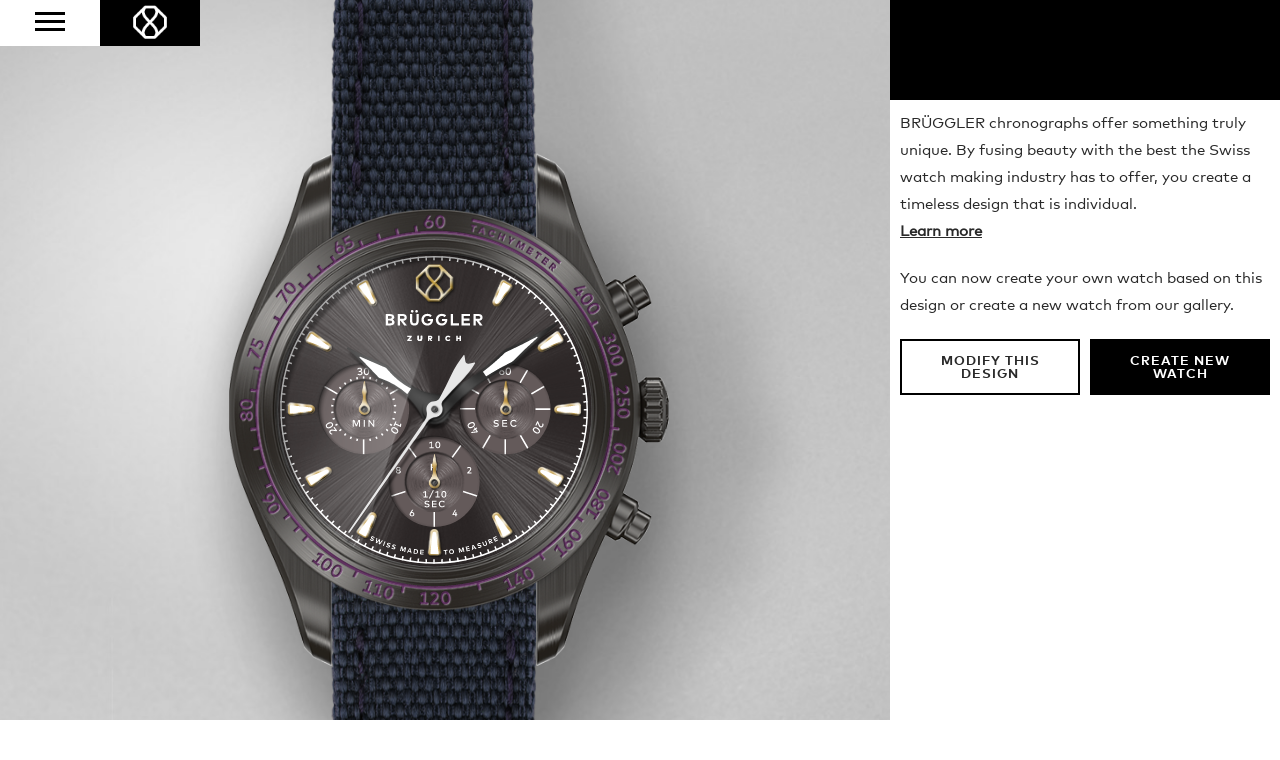

--- FILE ---
content_type: text/html; charset=utf-8
request_url: https://bruggler.com/en/watch-creator/5952eef5f21941926a34e535653f22d/preview/
body_size: 297244
content:
<!DOCTYPE html><html lang="en"><head><!--

                   _ _ _       _
                  | | (_)     | |
              __ _| | |_ _ __ | | __
             / _` | | | | '_ \| |/ /
            | (_| | | | | | | |   <
             \__,_|_|_|_|_| |_|_|\_\

            ist die Kreativagentur für Marken und Web aus Zürich.

            allink.ch

        --><meta charset="utf-8"><meta http-equiv="X-UA-Compatible" content="IE=edge,chrome=1"><meta name="viewport" content="width=device-width, initial-scale=1"><title>
  A world first: create your own BRÜGGLER Chronograph
 | BRÜGGLER Chronographs</title><meta name="description" content="
  
    Create your own one-of-a-kind chronograph: with BRÜGGLER, your're able to connect your story with the best in the watch industry.
  
"><meta property="og:title" content="
  A world first: create your own BRÜGGLER Chronograph
"/><meta property="og:description" content="
  
    Create your own one-of-a-kind chronograph: with BRÜGGLER, your're able to connect your story with the best in the watch industry.
  
"/><link rel="icon" type="image/gif" href="/static/images/favicons/favicon.gif"><link rel="apple-touch-icon" sizes="57×57" href="/static/images/favicons/touch-icon-iphone-57x57.png"><link rel="apple-touch-icon" sizes="76×76" href="/static/images/favicons/touch-icon-ipad-76x76.png"><link rel="apple-touch-icon" sizes="120×120" href="/static/images/favicons/touch-icon-iphone-retina-120x120.png"><link rel="apple-touch-icon" sizes="152×152" href="/static/images/favicons/touch-icon-ipad-retina-152x152.png"><link rel="apple-touch-icon" sizes="180×180" href="/static/images/favicons/touch-icon-iphone6plus-180x180.png"><meta property="fb:admins" content="1354300209" /><meta property="og:image"
          content="http://bruggler.com/media/images/configurations/5952eef5f21941926a34e535653f22d.png" /><link href="/static/css/main.css" rel="stylesheet" type="text/css" media="all" /><!--[if lt IE 9]><script src="https://oss.maxcdn.com/libs/html5shiv/3.7.0/html5shiv.js"></script><script src="https://oss.maxcdn.com/libs/respond.js/1.4.2/respond.min.js"></script><![endif]--><style type="text/css" media="screen">
            @font-face {font-family: 'FFMarkWebProLight';src: url('/static/lib/webfonts/2E5C2E_0_0.eot');src: url('/static/lib/webfonts/2E5C2E_0_0.eot?#iefix') format('embedded-opentype'),url('/static/lib/webfonts/2E5C2E_0_0.woff2') format('woff2'),url('/static/lib/webfonts/2E5C2E_0_0.woff') format('woff'),url('/static/lib/webfonts/2E5C2E_0_0.ttf') format('truetype');}


            @font-face {font-family: 'FFMarkWebProBold';src: url('/static/lib/webfonts/2E5C2E_1_0.eot');src: url('/static/lib/webfonts/2E5C2E_1_0.eot?#iefix') format('embedded-opentype'),url('/static/lib/webfonts/2E5C2E_1_0.woff2') format('woff2'),url('/static/lib/webfonts/2E5C2E_1_0.woff') format('woff'),url('/static/lib/webfonts/2E5C2E_1_0.ttf') format('truetype');}


            @font-face {font-family: 'FFMarkWebProBook';src: url('/static/lib/webfonts/2E5C2E_2_0.eot');src: url('/static/lib/webfonts/2E5C2E_2_0.eot?#iefix') format('embedded-opentype'),url('/static/lib/webfonts/2E5C2E_2_0.woff2') format('woff2'),url('/static/lib/webfonts/2E5C2E_2_0.woff') format('woff'),url('/static/lib/webfonts/2E5C2E_2_0.ttf') format('truetype');}
        </style></head><body class="
  body-configurator
"><!-- Google Tag Manager --><noscript><iframe src="//www.googletagmanager.com/ns.html?id=GTM-5KC373"
  height="0" width="0" style="display:none;visibility:hidden"></iframe></noscript><script>(function(w,d,s,l,i){w[l]=w[l]||[];w[l].push({'gtm.start':
  new Date().getTime(),event:'gtm.js'});var f=d.getElementsByTagName(s)[0],
  j=d.createElement(s),dl=l!='dataLayer'?'&l='+l:'';j.async=true;j.src=
  '//www.googletagmanager.com/gtm.js?id='+i+dl;f.parentNode.insertBefore(j,f);
  })(window,document,'script','dataLayer','GTM-5KC373');</script><!-- End Google Tag Manager --><header class="page-row"><div class="header-fixed"><div class="nav-button"><a href="#" class="mobile-nav-button"><span class="bar"></span><span class="bar"></span><span class="bar"></span></a></div><a href="/" title="logo" class="logo icon"><img src="/static/images/logo/logo.png"><br></a></div><nav class="nav-container"><div class="nav"><ul class="list-unstyled list-inline"><li ><a href="/en/our-story/">Our Story</a></li><li class="active"><a href="/en/watch-creator/">Watch Creator</a></li><li ><a href="/en/blog/">The Blog</a></li></ul></div></nav></header><div class="page-row page-row-expanded"><div class="main"><div class="content"><div class="configurator-container"><div class="cell preview-cell"><div class="preview-container"><div class="preview-inner"><div class="watch-bg"></div><div class="svg-watch" style="opacity: 0;"><svg version="1.1"
                 xmlns="http://www.w3.org/2000/svg"
                 xmlns:xlink="http://www.w3.org/1999/xlink"
                 x="0px"
                 y="0px"
                 viewBox="0 0 630 1100"
                 xml:space="preserve"
                 id="watch-svg"
                 width="100%"
                 height="100%"><g class="part" data-part="13" data-id="13"><g class="material">
                  -
                  </g><g class="hover" style="opactiy: 0; visibility: hidden;">
              
                -
              
              </g></g><g class="part" data-part="1" data-id="1"><g class="overlay"><image xmlns="http://www.w3.org/2000/svg" xmlns:xlink="http://www.w3.org/1999/xlink" data-orig-url="" xlink:href="" width="278"  height="1100"  x="161"></image></g><g class="hover" style="opactiy: 0; visibility: hidden;"><g class="primary"><path fill="#676767" d="M293.6,814.5c-78.4-3.1-130.5-38.4-130.5-38.4V1100h274.7V776.1C437.8,776.1,371.9,817.6,293.6,814.5z"/><path fill="#676767" d="M163.1,323.6c0,0,46.9-34.4,129.6-38.4c85.7-4.1,145.4,38.4,145.4,38.4V207V0h-275v207v115.8V323.6z"/></g><g class="secondary"><rect x="163.1" fill="#B5A7A7" width="274.7" height="275.5"/><rect x="163.1" y="825.3" fill="#B5A7A7" width="274.7" height="274.7"/></g></g></g><g class="part" data-part="3" data-id="3"><g class="overlay"><image xmlns="http://www.w3.org/2000/svg" xmlns:xlink="http://www.w3.org/1999/xlink" data-orig-url="" xlink:href="" x="25.3" y="206" width="590" height="686.929" ></image></g><g class="hover" style="opactiy: 0; visibility: hidden;"><path fill="#9A9A9A" d="M614,543.9c-1.7-20.8-8.3-35.5-8.3-35.5s-1.4-3.1-5.8-3.1c-4.4,0-15.9,0-15.9,0l-10.6,8.7
	c0,0-5.4-44.5-23.9-82.5l19.4-11.3l-2.5-4.3l19.7-11.5c0,0-9.1-20.9-17.3-29.8l-19.6,11.5l-2.3-4l-14.5,8.3
	c0,0-39.7-79.3-56.1-157.6l-7.6-12c0,0-13.2-8.1-30.7-14.1v116.6c0,0-59.8-42.5-145.4-38.4c-82.7,4-129.6,38.4-129.6,38.4v-0.8V207
	c0,0-18.6,7.4-30.6,14c0,0-6.9,10.8-7.6,12.1c-0.7,1.3-9.1,38.5-15.5,57.3c-6.4,18.8-17,46.6-18.3,49.6c-1.2,3-36.4,84-36.4,84
	s-25,49.5-28.7,109.3C22.3,592.9,38,636.4,56.5,679.9c18.5,43.5,36.1,82.4,46.2,109.6c10.1,27.3,16.3,50.6,22,76.8
	c0,0,5.9,9.9,7.8,12.5c1.8,2.7,30.6,14.1,30.6,14.1V776.1c0,0,52.2,35.4,130.6,38.4s144.4-38.4,144.4-38.4v116.7l30.2-13.8
	c0,0,7.6-10.2,8.1-12.4c0.5-2.2,12.6-52.3,22.1-77.1c9.5-24.8,34-80.4,34-80.4l14.5,8.3l2.4-4.1l19.7,11.2c0,0,14.4-19.4,17.3-29.8
	l-19.8-11.2l2.4-4.2l-19.4-11.2c0,0,20.6-46.5,23.9-82.5l10.6,8.5l15.9,0.2c0,0,5.1-0.5,7.2-5.9C609.2,583.2,615.7,564.8,614,543.9z
	 M300.3,762.5C183,762.5,87.8,667.4,87.8,550S183,337.6,300.3,337.6S512.9,432.7,512.9,550S417.7,762.5,300.3,762.5z"/></g></g><g class="part" data-part="10" data-id="10"><g class="material"><path fill="#1D1D1D" d="M292.9,306.1c3.7-0.1,6.3-2.7,6.2-6c-0.1-3.2-2.6-5.6-6.1-5.5c-0.3,0-0.6,0-0.8,0.1l4-6l-4,0.1l-4.5,7.2
	c-1,1.6-1.5,3-1.5,4.6C286.5,303.8,289.3,306.2,292.9,306.1z M292.7,297.5c1.7-0.1,3,1.1,3.1,2.7c0.1,1.7-1.2,2.8-2.9,2.9
	c-1.7,0.1-3-1-3.1-2.7C289.7,298.8,291,297.6,292.7,297.5z"/><path fill="#1D1D1D" d="M307.8,306c3.6,0.1,6.7-2.3,6.8-8.6c0.2-6.1-2.7-8.9-6.3-9c-3.6-0.1-6.8,2.3-6.9,8.6
	C301.2,303.4,304.2,305.9,307.8,306z M304.8,297.1c0.1-4.3,1.7-5.6,3.5-5.6c1.7,0,3.2,1.7,3,5.7c-0.1,4.3-1.7,5.6-3.4,5.6
	C306.2,302.8,304.7,301.4,304.8,297.1z"/><path fill="#1D1D1D" d="M176.8,339.9c3.1-1.9,4.3-5.4,2.6-8.3c-1.6-2.7-5-3.6-8-1.9c-0.3,0.1-0.5,0.3-0.7,0.4l0.6-7.2l-3.4,2
	l-0.5,8.5c-0.1,1.9,0.1,3.4,0.9,4.7C170.1,341,173.7,341.7,176.8,339.9z M172.4,332.5c1.5-0.9,3.2-0.5,4,0.9
	c0.8,1.4,0.3,3.1-1.1,3.9c-1.5,0.9-3.1,0.5-4-0.9C170.5,335,171,333.3,172.4,332.5z"/><path fill="#1D1D1D" d="M184.9,326.3c2.4-1.2,3.6-0.6,4.2,0.5c0.6,1.2,0.3,2.6-1.4,3.5c-1.4,0.7-3.2,0.8-4.5,0.3l-0.6,2.9
	c2,0.8,4.2,0.7,6.5-0.5c3.1-1.6,4.6-4.7,2.9-8c-1.3-2.5-4.1-3.6-7.6-1.8l-1.7,0.9l-1.5-3.1l6.1-3.2l-1.4-2.7l-8.7,4.5l4.1,8.5
	L184.9,326.3z"/><polygon fill="#1D1D1D" points="95.7,393.2 102.6,407.2 105,404.1 97.6,389.8 95.6,388.2 88.4,397.8 90.8,399.6 "/><path fill="#1D1D1D" d="M103.4,392c4.8,4.1,8.7,3.3,11,0.6c2.3-2.7,2.3-6.6-2.5-10.7c-4.6-3.9-8.7-3.4-11-0.6
	C98.6,384,98.6,388,103.4,392z M103.4,383.3c1.1-1.3,3.3-1.4,6.4,1.2c3.3,2.8,3.4,4.8,2.3,6.1c-1.1,1.3-3.2,1.6-6.5-1.1
	C102.3,386.7,102.3,384.6,103.4,383.3z"/><polygon fill="#1D1D1D" points="55,471 66.2,481.9 67.4,478.2 55.7,467.2 53.2,466.4 49.7,477.8 52.6,478.8 "/><path fill="#1D1D1D" d="M64.6,462.8c0.9-2.5,2.3-2.9,3.5-2.4c1.3,0.5,2,1.7,1.3,3.5c-0.5,1.5-1.9,2.8-3.1,3.3l1.5,2.5
	c2-0.8,3.6-2.4,4.5-4.8c1.2-3.2,0.2-6.6-3.2-7.8c-2.7-1-5.5,0.1-6.9,3.8l-0.7,1.8l-3.2-1.3l2.4-6.5l-2.9-1.1l-3.4,9.2l8.8,3.5
	L64.6,462.8z"/><path fill="#1D1D1D" d="M57.1,557.5c-0.1-3.7-2-6.6-5.1-6.5c-2.1,0.1-3.3,1.4-3.9,3.1c-0.7-1.4-2-2.5-3.9-2.5
	c-3.1,0.1-4.8,2.9-4.7,6.4s2,6.2,5.1,6.1c2-0.1,3.1-1.2,3.8-2.7c0.7,1.7,2,2.9,4,2.9C55.5,564.2,57.2,561.2,57.1,557.5z M44.7,560.6
	c-1.4,0-2.2-1.2-2.3-2.7s0.7-2.8,2.1-2.8c1.5,0,2.3,1.2,2.3,2.7C46.9,559.4,46.2,560.6,44.7,560.6z M52,560.8c-1.5,0-2.4-1.3-2.4-3
	c-0.1-1.7,0.7-3.1,2.2-3.2c1.5,0,2.3,1.4,2.4,3C54.2,559.3,53.5,560.7,52,560.8z"/><path fill="#1D1D1D" d="M48.1,548.6c6.3,0.2,8.9-2.8,9-6.4c0.1-3.6-2.3-6.7-8.6-6.9c-6.1-0.2-8.9,2.7-9,6.3
	C39.4,545.3,41.8,548.4,48.1,548.6z M48.4,538.7c4.3,0.1,5.6,1.7,5.6,3.4c-0.1,1.8-1.5,3.3-5.8,3.1c-4.3-0.1-5.6-1.7-5.6-3.5
	C42.7,540.1,44.4,538.6,48.4,538.7z"/><polygon fill="#1D1D1D" points="490.1,395.3 492.1,397.8 494.5,395.9 496.1,397.7 498.4,395.7 496.9,393.9 500.4,391 498.3,388.5 
	494.8,391.4 492.5,388.6 504.5,386.1 502.2,383.3 489.5,386 487.7,387.5 492.5,393.3 "/><path fill="#1D1D1D" d="M498.3,406.5c2.1,2.9,5.9,3.9,11,0.1c4.9-3.6,5.4-7.6,3.2-10.5c-2.1-2.9-6-3.9-11.1-0.2
	C496.4,399.6,496.2,403.5,498.3,406.5z M503.5,398.6c3.5-2.5,5.5-2.1,6.5-0.7c1,1.4,0.6,3.6-2.7,5.9c-3.5,2.5-5.5,2.1-6.5,0.7
	C499.8,403.2,500,401.1,503.5,398.6z"/><path fill="#1D1D1D" d="M506.7,418.7c1.9,3,5.7,4.2,11,0.8c5.1-3.3,5.8-7.3,3.9-10.3c-2-3.1-5.7-4.3-11-0.9
	C505.2,411.7,504.7,415.7,506.7,418.7z M518.9,410.9c0.9,1.4,0.4,3.6-3,5.8c-3.6,2.3-5.6,1.8-6.5,0.3c-0.9-1.5-0.6-3.5,3-5.8
	C515.9,408.9,517.9,409.4,518.9,410.9z"/><path fill="#1D1D1D" d="M533.6,461.1c1.7-0.7,2.5-2.2,2.5-4.2c1.3,1.2,2.9,1.6,4.5,0.9c2.7-1.1,3.6-4.1,2.2-7.4
	c-1-2.5-2.8-3.8-4.6-4.3l-1.1,2.7c1.1,0.3,2.3,1.1,2.9,2.5c0.6,1.5,0.4,2.9-0.9,3.4c-1.3,0.5-2.5-0.4-3.1-1.9l-0.8-1.8l-2.7,1.1
	l0.8,1.8c0.7,1.7,0.6,3.4-0.8,3.9c-1.4,0.6-2.5-0.4-3.2-1.9c-0.6-1.4-0.5-2.9,0-4.2l-2.7-1c-1,1.8-1,4.1,0,6.4
	C527.9,460.1,530.5,462.4,533.6,461.1z"/><path fill="#1D1D1D" d="M538.2,462.2c-6,2-7.4,5.7-6.2,9.2c1.2,3.4,4.5,5.4,10.5,3.4c5.8-2,7.4-5.7,6.2-9.1
	C547.5,462.3,544.2,460.2,538.2,462.2z M545.7,466.8c0.5,1.6-0.5,3.6-4.3,4.9c-4.1,1.4-5.8,0.4-6.4-1.2c-0.6-1.7,0.2-3.6,4.3-5
	S545.2,465.1,545.7,466.8z"/><path fill="#1D1D1D" d="M543.1,476.8c-6.1,1.7-7.7,5.3-6.7,8.8c0.9,3.5,4.1,5.7,10.2,4c5.9-1.6,7.7-5.2,6.8-8.7
	C552.4,477.4,549.2,475.1,543.1,476.8z M550.3,481.8c0.4,1.6-0.7,3.5-4.6,4.6c-4.1,1.1-5.9,0-6.3-1.6c-0.5-1.7,0.5-3.6,4.6-4.7
	C548.1,478.9,549.8,480.1,550.3,481.8z"/><path fill="#1D1D1D" d="M555.6,524.9c-1.1,0.1-2-0.3-3-1.1l-6.8-5.3l-2.5,0.3l1.2,11.2l3.1-0.3l-0.7-6.5l4.1,3.2
	c1.6,1.2,3.1,2.1,5.2,1.9c3.2-0.3,5.2-2.8,4.9-6.3c-0.3-3.1-2.2-4.7-3.5-5.5l-1.8,2.3c1.1,0.8,2.1,1.6,2.2,3.2
	C558.1,523.6,557.1,524.7,555.6,524.9z"/><path fill="#1D1D1D" d="M552.5,537.6c0.1,2.7-1,3.5-2.2,3.6c-1.3,0.1-2.5-0.8-2.6-2.7c-0.1-1.6,0.6-3.3,1.6-4.2l-2.4-1.7
	c-1.5,1.5-2.4,3.6-2.3,6.1c0.2,3.4,2.4,6.1,6,6c2.8-0.1,5-2.2,4.8-6.2l-0.1-2l3.4-0.1l0.3,6.9l3-0.1l-0.4-9.8l-9.4,0.2L552.5,537.6z
	"/><path fill="#1D1D1D" d="M553.8,547.1c-6.3-0.1-8.9,2.9-8.9,6.5c-0.1,3.6,2.4,6.6,8.7,6.7c6.1,0.1,8.9-2.8,8.9-6.4
	C562.5,550.3,560.1,547.2,553.8,547.1z M553.6,557c-4.3-0.1-5.6-1.6-5.6-3.3c0-1.8,1.4-3.3,5.7-3.2c4.3,0.1,5.6,1.6,5.6,3.4
	C559.3,555.6,557.7,557.1,553.6,557z"/><path fill="#1D1D1D" d="M83.6,672.7c2.9-1.6,3.8-5.2,2.1-8.4c-1.7-3.2-5.2-4.5-8.2-2.9c-2.8,1.5-3.9,4.8-2.2,7.9
	c0.1,0.3,0.3,0.5,0.4,0.7l-7.2-0.9l1.9,3.5l8.5,0.8C80.7,673.6,82.2,673.4,83.6,672.7z M78.1,668.4c-0.8-1.5-0.4-3.2,1.1-4
	c1.5-0.8,3.1-0.2,3.9,1.3c0.8,1.5,0.4,3.2-1.1,4C80.5,670.5,78.9,669.9,78.1,668.4z"/><path fill="#1D1D1D" d="M81.9,676c-5.4,3.3-5.9,7.2-4,10.4c1.9,3.1,5.6,4.3,11,1c5.2-3.2,6-7.2,4.1-10.3
	C91.1,674,87.3,672.7,81.9,676z M87.1,684.5c-3.7,2.2-5.6,1.7-6.5,0.2c-0.9-1.5-0.5-3.6,3.1-5.8c3.7-2.2,5.7-1.7,6.6-0.1
	C91.2,680.2,90.6,682.4,87.1,684.5z"/><polygon fill="#1D1D1D" points="153,743.7 145.4,741.2 143.4,743.7 147.7,745.2 141.6,752.9 138.5,750.4 136.5,752.9 145.4,759.8 
	147.3,757.3 144.2,754.9 "/><path fill="#1D1D1D" d="M161.9,750.1c-3-2.1-7-1.8-10.6,3.4c-3.6,5.2-2.5,9,0.5,11.1c3,2.1,6.9,1.7,10.5-3.5
	C165.7,756.1,164.8,752.2,161.9,750.1z M159.5,759.2c-2.5,3.5-4.5,3.8-5.9,2.8c-1.5-1-1.9-3,0.5-6.6c2.5-3.5,4.5-3.8,6-2.8
	C161.5,753.7,161.8,755.9,159.5,759.2z"/><path fill="#1D1D1D" d="M174.6,758.4c-3.1-1.9-7.1-1.3-10.3,4.1c-3.3,5.4-2,9.2,1.2,11.1c3.1,1.9,7,1.3,10.3-4.1
	C178.8,764.2,177.7,760.3,174.6,758.4z M172.8,767.6c-2.2,3.7-4.2,4.1-5.7,3.2c-1.5-0.9-2.1-2.9,0.1-6.6s4.3-4.1,5.8-3.1
	C174.4,762,174.9,764.2,172.8,767.6z"/><polygon fill="#1D1D1D" points="209.3,778.8 208.1,781.9 212.6,781.9 209.2,791.1 205.4,789.7 204.3,792.6 214.8,796.6 215.9,793.6 
	212.2,792.3 217.3,778.9 "/><polygon fill="#1D1D1D" points="221.9,783.5 220.9,786.6 225.4,786.4 222.5,795.8 218.6,794.6 217.7,797.5 228.4,800.9 229.3,797.9 
	225.6,796.8 229.9,783.2 "/><path fill="#1D1D1D" d="M241.4,786.3c-3.6-0.9-7.1,0.8-8.7,6.9c-1.5,6.2,0.8,9.3,4.4,10.2c3.5,0.9,7-0.8,8.6-7
	C247.1,790.6,244.9,787.2,241.4,786.3z M242.3,795.7c-1,4.2-2.9,5.2-4.5,4.7c-1.7-0.4-2.9-2.2-1.8-6.3c1-4.2,2.9-5.1,4.6-4.7
	C242.3,789.8,243.3,791.8,242.3,795.7z"/><polygon fill="#1D1D1D" points="289.5,793.4 281.8,795.7 281.6,798.9 286,797.7 285.4,807.5 281.4,807.2 281.2,810.4 292.4,811 
	292.6,807.9 288.7,807.6 "/><path fill="#1D1D1D" d="M303.5,804.2c1.4-1.4,2.5-2.9,2.5-5c0.1-3.3-2.1-5.6-5.7-5.6c-3.2-0.1-4.9,1.6-5.9,2.8l2.1,2.1
	c0.9-1,1.9-1.9,3.5-1.8c1.6,0,2.6,1.1,2.6,2.6c0,1.1-0.5,2-1.5,2.9l-6.1,6.1l0,2.6l11.3,0.2l0.1-3.1l-6.5-0.1L303.5,804.2z"/><path fill="#1D1D1D" d="M315.2,793.2c-3.7,0.2-6.6,2.9-6.2,9.2c0.4,6.3,3.6,8.7,7.2,8.5c3.6-0.2,6.5-2.9,6.1-9.2
	C321.9,795.6,318.8,793,315.2,793.2z M316,807.8c-1.8,0.1-3.4-1.2-3.6-5.5c-0.2-4.3,1.2-5.8,3-5.9c1.7-0.1,3.3,1.4,3.5,5.5
	C319.1,806.2,317.7,807.7,316,807.8z"/><polygon fill="#1D1D1D" points="404.4,786.3 398.8,773.2 393,778.7 394.2,781.7 397.6,778.6 401.4,787.6 397.7,789.2 398.9,792.1 
	409.2,787.7 408,784.8 "/><polygon fill="#1D1D1D" points="420,775.5 417.9,776.5 415.9,772.5 412.9,773.9 415,778 411.7,779.6 412,767.3 408.7,769 408.5,782 
	409.5,784.1 416.3,780.8 417.7,783.6 420.7,782.1 419.3,779.3 421.4,778.2 "/><path fill="#1D1D1D" d="M422.2,761.4c-3.2,1.8-4.6,5.5-1.4,11c3.2,5.5,7.1,6.2,10.3,4.3c3.1-1.8,4.5-5.5,1.3-11
	C429.3,760.5,425.3,759.6,422.2,761.4z M429.4,774c-1.5,0.9-3.6,0.4-5.7-3.3c-2.1-3.7-1.5-5.7,0-6.6c1.5-0.9,3.6-0.2,5.6,3.3
	C431.5,771.2,430.9,773.2,429.4,774z"/><polygon fill="#1D1D1D" points="474.6,740.8 465.1,730.2 461.2,737.2 463.4,739.6 465.6,735.7 472.1,743 469.1,745.7 471.2,748 
	479.5,740.6 477.4,738.2 "/><path fill="#1D1D1D" d="M477.6,726.7c-0.2,0.2-0.4,0.4-0.5,0.6l-1.2-7.2l-2.8,2.8l1.7,8.4c0.4,1.8,0.9,3.2,2.1,4.4
	c2.3,2.4,6,2.1,8.6-0.4c2.6-2.6,2.8-6.3,0.4-8.7C483.6,724.3,480.1,724.3,477.6,726.7z M483.3,733.1c-1.2,1.2-2.9,1.3-4.1,0.1
	c-1.2-1.2-1.1-2.9,0.1-4.1c1.2-1.2,2.9-1.3,4.1-0.1C484.6,730.2,484.5,731.9,483.3,733.1z"/><path fill="#1D1D1D" d="M494.1,712.8c-4.6-4.1-8.6-3.7-11-1c-2.4,2.7-2.6,6.7,2.1,10.9c4.7,4.2,8.7,3.6,11.1,0.9
	C498.7,721,498.8,717,494.1,712.8z M494,721.6c-1.2,1.3-3.3,1.6-6.5-1.3c-3.2-2.9-3.2-4.9-2-6.3c1.1-1.3,3.4-1.3,6.4,1.4
	C495.1,718.2,495.1,720.3,494,721.6z"/><polygon fill="#1D1D1D" points="518.1,689.4 506.2,681.6 504.2,689.3 507,691.1 508.1,686.8 516.3,692.1 514,695.5 516.6,697.2 
	522.8,687.9 520.2,686.2 "/><path fill="#1D1D1D" d="M526.2,672.9c-1.8-1-3.5-0.5-5,0.6c0.2-1.6-0.3-3.2-2-4.2c-2.7-1.5-5.7,0-7.4,2.9c-1.7,3-1.6,6.3,1.1,7.9
	c1.7,1,3.3,0.6,4.7-0.3c-0.3,1.8,0.1,3.6,1.9,4.6c2.7,1.6,5.8-0.1,7.6-3.3C529,678,528.9,674.5,526.2,672.9z M518.2,676
	c-0.8,1.3-2.1,2-3.3,1.3c-1.2-0.7-1.3-2.2-0.5-3.5c0.8-1.3,2.1-2,3.3-1.3C518.9,673.2,519,674.7,518.2,676z M524.6,679.7
	c-0.9,1.5-2.3,2.3-3.6,1.5c-1.3-0.8-1.3-2.4-0.5-3.9c0.9-1.5,2.3-2.3,3.6-1.5C525.5,676.6,525.4,678.2,524.6,679.7z"/><path fill="#1D1D1D" d="M529.7,657.3c-5.5-2.7-9.3-1.3-10.9,1.9c-1.6,3.3-0.8,7.1,4.9,10c5.7,2.8,9.3,1.2,10.9-2
	C536.3,664,535.4,660.2,529.7,657.3z M531.8,665.8c-0.8,1.6-2.7,2.3-6.6,0.4c-3.8-1.9-4.4-3.9-3.6-5.5c0.8-1.5,2.9-2.1,6.5-0.3
	C532,662.3,532.6,664.3,531.8,665.8z"/><path fill="#1D1D1D" d="M545.7,632l-2.5-4.7c-1-1.8-2-3.3-4-3.9c-3.1-1-5.9,0.4-7.1,3.8c-1,3,0.1,5.2,1,6.5l2.7-1.4
	c-0.7-1.2-1.2-2.3-0.7-3.9c0.5-1.5,1.8-2.1,3.2-1.7c1,0.3,1.7,1.1,2.3,2.3l4,7.7l2.4,0.8l3.6-10.7l-2.9-1L545.7,632z"/><path fill="#1D1D1D" d="M546.7,609c-5.9-1.6-9.3,0.6-10.3,4.1c-1,3.5,0.7,7.2,6.8,8.8c6.1,1.6,9.4-0.7,10.3-4.2
	C554.5,614.2,552.8,610.7,546.7,609z M550.5,616.9c-0.5,1.7-2.2,2.9-6.4,1.7c-4.2-1.1-5.1-3-4.6-4.7c0.4-1.7,2.4-2.7,6.3-1.6
	C550,613.4,550.9,615.3,550.5,616.9z"/><path fill="#1D1D1D" d="M549.8,594.1c-6-1.2-9.3,1.2-10,4.7c-0.7,3.6,1.1,7.1,7.3,8.4c6.2,1.3,9.3-1.2,10-4.8
	C557.9,598.8,556,595.3,549.8,594.1z M554,601.7c-0.4,1.7-2,3-6.2,2.1s-5.3-2.7-4.9-4.4c0.3-1.7,2.2-2.8,6.2-2
	C553.3,598.3,554.4,600,554,601.7z"/><polygon fill="#1D1D1D" points="350.6,310.7 353.1,311.2 354.6,304.4 357.1,304.9 357.6,302.7 350,301 349.5,303.3 352.1,303.9 "/><path fill="#1D1D1D" d="M358.6,312.4l2.6,0.7l1-1.6l3.4,0.9l0.1,1.9l2.6,0.7l-1-9.9l-2.9-0.8L358.6,312.4z M365.3,310l-1.8-0.5
	l1.6-2.4L365.3,310z"/><path fill="#1D1D1D" d="M378.9,310.9c0.9,0.3,1.4,0.9,1.6,1.8l2.5-0.5c-0.3-1.7-1.6-3-3.3-3.6c-2.7-0.9-5.3,0.4-6.2,3.1
	c-0.9,2.7,0.4,5.2,3.2,6.1c1.8,0.6,3.4,0.2,4.6-0.8l-1.5-2c-0.7,0.6-1.5,0.7-2.4,0.5c-1.1-0.4-1.9-1.5-1.4-3
	C376.4,311.1,377.6,310.5,378.9,310.9z"/><polygon fill="#1D1D1D" points="393.2,323.6 396.6,315 394.2,314 393,317.3 389.8,316 391,312.8 388.7,311.9 385.3,320.6 
	387.6,321.5 388.9,318.2 392.1,319.4 390.9,322.7 "/><polygon fill="#1D1D1D" points="402.7,327.7 404.1,324.5 409.6,320.7 407,319.5 403.9,322 403.6,318 401,316.8 401.8,323.5 
	400.4,326.7 "/><polygon fill="#1D1D1D" points="419.2,336 423.5,327.8 420.4,326.2 416.1,330.2 417.1,324.4 414,322.8 409.7,331 411.9,332.2 
	414.6,327.1 413.6,332.1 416,333.4 419.6,329.7 416.9,334.9 "/><polygon fill="#1D1D1D" points="433.5,336.3 434.7,334.4 428.4,330.6 423.6,338.6 429.9,342.4 431,340.4 427,338 427.7,336.8 
	431.4,339.1 432.6,337.2 428.8,334.9 429.5,333.9 "/><polygon fill="#1D1D1D" points="438,347.7 441.9,341.9 444.1,343.4 445.4,341.4 438.9,337.1 437.6,339 439.8,340.5 435.9,346.3 "/><polygon fill="#1D1D1D" points="454.1,350.5 455.4,348.7 449.6,344.4 444,351.9 449.8,356.2 451.2,354.4 447.4,351.6 448.2,350.5 
	451.7,353.1 453.1,351.3 449.5,348.7 450.3,347.7 "/><path fill="#1D1D1D" d="M459.9,364.4l0.2-4.2c1.4,0.8,2.7,0.5,3.6-0.6c1.2-1.4,1-3.2-0.8-4.7l-3.2-2.7l-5.9,7.2l1.9,1.6l2.1-2.5
	l0.1,0.1l-0.4,4L459.9,364.4z M460.3,355.6l1.2,1c0.5,0.4,0.7,0.9,0.3,1.3c-0.4,0.4-0.9,0.3-1.4-0.1l-1.2-1L460.3,355.6z"/><path fill="#1D1D1D" d="M540,576.5l8.1,0.8l0.4-4l-8.1-0.8c0.7-7.5,1.1-15,1.1-22.6c0-15.4-1.4-30.5-4.2-45.3l7.9-1.6l-0.8-4
	l-7.9,1.6c-4.6-22.3-12.4-43.8-23-63.8l7-3.9l-1.9-3.6l-7.1,3.9C500.6,414,487.1,396,471,379.8c-45.4-45.4-105.8-70.4-170.1-70.4
	c-7.7,0-15.3,0.4-22.9,1.1l-0.8-8l-4,0.4l0.8,8c-7,0.8-13.9,1.8-20.7,3.2l-1.7-7.8l-4,0.8l1.7,7.8c-6.9,1.5-13.6,3.3-20.3,5.4
	l-2.4-7.5l-3.9,1.3l2.4,7.5c-6.7,2.2-13.2,4.7-19.6,7.5l-3.2-7.2l-3.7,1.6l3.2,7.2c-11.5,5.2-22.6,11.3-33.2,18.3l-4.4-6.6l-3.4,2.3
	l4.4,6.6c-4.6,3.2-9.2,6.5-13.6,10.1l-5-6.2l-3.1,2.5l5,6.2c-3.3,2.7-6.5,5.5-9.6,8.4l-5.5-5.9l-3,2.8l5.5,5.9
	c-1.7,1.6-3.4,3.2-5.1,4.9c-1.4,1.4-2.7,2.7-4,4.1l-5.9-5.5l-2.8,3l5.9,5.5c-11.6,12.5-21.7,26-30.2,40.4l-6.9-4l-2,3.5l6.8,4
	c-11.2,19.5-19.5,40.5-24.7,62.4l-7.7-1.8l-0.9,3.9l7.7,1.8c-1.8,8.2-3.2,16.5-4.2,24.8l-8.1-0.9l-0.4,4l8.1,0.8
	c-0.8,7.9-1.2,15.9-1.2,23.9c0,7.7,0.4,15.4,1.1,23l-8.1,0.9l0.4,4l8.1-0.9c0.8,7.2,1.9,14.4,3.4,21.5l-7.9,1.7l0.9,4l7.9-1.7
	c1.6,7.2,3.5,14.2,5.7,21.2l-7.6,2.6l1.3,3.8l7.6-2.5c2.3,6.7,4.9,13.4,7.7,19.9l-7.3,3.3l1.7,3.7l7.3-3.3
	c6.2,13.4,13.7,26.2,22.3,38.4l-6.5,4.8l2.4,3.3l6.5-4.8c3.3,4.5,6.9,8.9,10.6,13.2l-6.1,5.4l2.7,3.1l6.1-5.4
	c2.8,3.2,5.7,6.3,8.7,9.3l-5.8,5.8l2.9,2.9l5.8-5.8c18.7,18.4,39.8,33.5,62.7,44.7l-3.5,7.3l3.7,1.7l3.4-7.2
	c18.6,8.8,38.3,15.1,58.8,18.8l-1.4,8l4,0.7l1.4-8c13,2.2,26.3,3.3,39.8,3.3c19.3,0,38.3-2.3,56.7-6.7l2,7.8l3.9-1l-2-7.8
	c28.7-7.4,55.8-20.1,80-37.7l4.8,6.5l3.3-2.4l-4.8-6.5c9.2-6.9,17.9-14.5,26.2-22.7c7.6-7.6,14.7-15.7,21.1-24.1l6.5,4.9l2.4-3.2
	l-6.5-4.8C519.8,658.6,535.4,618.8,540,576.5z M468.1,717.1c-44.7,44.7-104,69.3-167.2,69.3s-122.5-24.6-167.2-69.3
	c-44.7-44.7-69.3-104-69.3-167.2s24.6-122.5,69.3-167.2s104-69.3,167.2-69.3s122.5,24.6,167.2,69.3s69.3,104,69.3,167.2
	S512.8,672.4,468.1,717.1z"/><path fill="#1D1D1D" d="M471,351.3c-34.2-29.5-75.6-49.6-119.6-58.3l-0.8,4c43.4,8.5,84.1,28.4,117.8,57.4L471,351.3z"/></g><g class="overlay"><image xmlns="http://www.w3.org/2000/svg" xmlns:xlink="http://www.w3.org/1999/xlink" data-orig-url="/media/images/option/overlay/tachymeter_ypks1SO.png" xlink:href="/media/images/option/overlay/tachymeter_ypks1SO.png" x="38.5" y="288.161" width="525" height="523.799" ></image></g><g class="hover" style="opactiy: 0; visibility: hidden;"><path id="ring_2_" fill="#891D1D" stroke="#442B2B" stroke-miterlimit="10" d="M301.4,283.6C154.3,283.6,35,400,35,549.9
	C35,697,154.3,816.3,301.4,816.3S567.7,697,567.7,549.9S448.5,283.6,301.4,283.6z M301.4,781.3C173.6,781.3,70,677.7,70,549.9
	c0-130.3,103.6-231.3,231.3-231.3s231.3,103.6,231.3,231.3S429.1,781.3,301.4,781.3z"/></g></g><g class="part" data-part="2" data-id="2"><g class="material"><circle id="SVGID_3_" fill="#C6C6C6" cx="301.4" cy="550" r="210.2"/></g><g class="overlay"><image xmlns="http://www.w3.org/2000/svg" xmlns:xlink="http://www.w3.org/1999/xlink" data-orig-url="/media/images/option/overlay/schliff-1.png" xlink:href="/media/images/option/overlay/schliff-1.png" x="88" y="337.177" width="426" height="426" ></image></g><g class="print"><g><path d="M218.5,720.6c-0.6-0.3-1.2-0.3-1.4,0.2c-0.2,0.4,0.2,0.8,0.9,1.2l0.3,0.2c0.9,0.7,1.5,1.5,1,2.5c-0.6,1.2-2,1.3-3.2,0.7
		c-0.9-0.4-1.7-1.1-2-1.9l1-0.6c0.3,0.5,0.8,1.1,1.5,1.5c0.6,0.3,1.2,0.3,1.4-0.1c0.2-0.4-0.2-0.7-0.9-1.2l-0.3-0.2
		c-0.9-0.6-1.4-1.4-1-2.5c0.6-1.2,1.9-1.3,3.1-0.7c0.8,0.4,1.4,0.9,1.9,1.6l-1,0.7C219.6,721.4,219.1,720.9,218.5,720.6z"/><path d="M226.1,729.8l0.5-4.7l-3,3.6l-1.4-0.6l0.7-6.5l1.2,0.5l-0.6,5l3.2-3.9l1.3,0.5l-0.6,5l3.1-3.9l1.2,0.5l-4.2,5.1
		L226.1,729.8z"/><path d="M231.7,732l2.2-5.9l1.2,0.4l-2.2,5.9L231.7,732z"/><path d="M239.9,729.3c-0.7-0.2-1.2-0.1-1.4,0.3c-0.1,0.4,0.3,0.8,1,1.1l0.3,0.2c1,0.5,1.7,1.3,1.3,2.3c-0.4,1.3-1.8,1.5-3.1,1.1
		c-0.9-0.3-1.8-0.9-2.2-1.6l0.9-0.7c0.3,0.5,0.9,1,1.7,1.3c0.7,0.2,1.3,0.1,1.4-0.3c0.1-0.4-0.2-0.7-1-1.1l-0.4-0.2
		c-1-0.5-1.6-1.2-1.2-2.3c0.4-1.2,1.8-1.5,3-1.1c0.8,0.3,1.5,0.7,2.1,1.4l-0.9,0.8C241.1,730,240.6,729.6,239.9,729.3z"/><path d="M247.1,731.6c-0.7-0.2-1.2-0.1-1.4,0.4c-0.1,0.4,0.3,0.7,1,1.1l0.3,0.2c1,0.5,1.7,1.2,1.4,2.3c-0.4,1.3-1.8,1.6-3.1,1.2
		c-0.9-0.3-1.8-0.8-2.3-1.5l0.9-0.8c0.3,0.5,1,1,1.7,1.2c0.7,0.2,1.3,0.1,1.4-0.4c0.1-0.4-0.3-0.7-1.1-1.1l-0.4-0.2
		c-1-0.5-1.7-1.2-1.3-2.3c0.4-1.3,1.7-1.6,3-1.2c0.9,0.3,1.5,0.6,2.1,1.3l-0.9,0.8C248.3,732.2,247.7,731.8,247.1,731.6z"/><path d="M260.2,740.3l1-4.6l-2.4,3.7l-1.3-0.3l-0.6-4.4l-1,4.6l-1.2-0.3l1.4-6.2l1.8,0.4l0.7,4.5l2.5-3.8l1.8,0.4l-1.4,6.2
		L260.2,740.3z"/><path d="M268.9,742l-0.3-1.5l-2.7-0.5l-0.8,1.4l-1.3-0.2l3.5-5.8l1.5,0.3l1.3,6.6L268.9,742z M268.4,739.2l-0.5-2.6l-1.3,2.2
		L268.4,739.2z"/><path d="M278.9,740.2c-0.2,1.9-1.7,3-3.6,2.7l-2.6-0.3l0.8-6.2l2.6,0.3C278.1,736.9,279.2,738.3,278.9,740.2z M274.1,741.6l1.3,0.2
		c1.3,0.2,2.1-0.6,2.2-1.7c0.1-1.1-0.4-2-1.7-2.2l-1.3-0.2L274.1,741.6z"/><path d="M281.4,743.6l0.6-6.3l4.7,0.4l-0.1,1.1l-3.4-0.3L283,740l3.2,0.3l-0.1,1.1l-3.2-0.3l-0.1,1.4l3.4,0.3l-0.1,1.1L281.4,743.6
		z"/><path d="M316.4,738.8l0.4,5.1l-1.3,0.1l-0.4-5.1l-1.9,0.2l-0.1-1.2l5.1-0.4l0.1,1.2L316.4,738.8z"/><path d="M327.1,739.6c0.2,1.9-1,3.4-2.9,3.6c-1.9,0.2-3.5-1-3.7-2.9c-0.2-1.9,1-3.4,2.9-3.6C325.3,736.6,326.8,737.8,327.1,739.6z
		 M321.8,740.3c0.1,1.2,1.1,1.9,2.2,1.8c1.2-0.1,1.9-1.1,1.7-2.3c-0.1-1.2-1.1-1.9-2.2-1.8C322.4,738.1,321.6,739.1,321.8,740.3z"/><path d="M339.8,740.7l-0.9-4.7l-0.8,4.4l-1.3,0.2l-2.3-3.8l0.9,4.6l-1.2,0.2l-1.2-6.2l1.8-0.3l2.4,3.9l0.8-4.5l1.8-0.3l1.2,6.2
		L339.8,740.7z"/><path d="M344.1,739.7l-1.5-6.1l4.5-1.1l0.3,1.1l-3.3,0.8l0.3,1.4l3.2-0.8l0.3,1.1l-3.2,0.8l0.3,1.4l3.4-0.8l0.3,1.1L344.1,739.7z"
		/><path d="M355.9,736.7l-0.9-1.3l-2.6,0.7l-0.1,1.6L351,738l0.7-6.7l1.5-0.4l4.1,5.4L355.9,736.7z M354.3,734.4l-1.5-2.1l-0.2,2.6
		L354.3,734.4z"/><path d="M360.4,729.8c-0.7,0.2-1.1,0.6-0.9,1.1c0.1,0.4,0.7,0.4,1.5,0.3l0.4-0.1c1.1-0.2,2.1,0,2.5,1c0.4,1.3-0.5,2.3-1.8,2.8
		c-0.9,0.3-2,0.4-2.8,0l0.3-1.2c0.5,0.2,1.3,0.3,2.1,0c0.7-0.2,1.1-0.6,0.9-1.1c-0.1-0.4-0.6-0.4-1.5-0.3l-0.4,0.1
		c-1.1,0.2-2,0-2.4-1.1c-0.4-1.2,0.5-2.3,1.8-2.7c0.8-0.3,1.6-0.3,2.5-0.1l-0.2,1.2C361.7,729.6,361,729.6,360.4,729.8z"/><path d="M369.6,732.2c-1.5,0.6-2.9,0.1-3.5-1.5l-1.3-3.5l1.2-0.4l1.3,3.5c0.4,1,1.1,1.2,1.9,0.9s1.2-0.9,0.8-1.9l-1.3-3.5l1.2-0.4
		l1.3,3.5C371.8,730.4,371.1,731.6,369.6,732.2z"/><path d="M377.8,724c0.4,1,0,1.9-1,2.5l2.8,1.6l-1.4,0.6l-2.7-1.6l-0.3,0.1l1,2.3l-1.2,0.5l-2.5-5.8l2.4-1
		C376.3,722.6,377.3,722.9,377.8,724z M374.7,726.2l1.3-0.5c0.6-0.3,0.9-0.6,0.6-1.1c-0.2-0.5-0.6-0.6-1.3-0.3l-1.3,0.5L374.7,726.2
		z"/><path d="M382.1,726.9l-2.7-5.7l4.2-2l0.5,1l-3.1,1.5l0.6,1.3l2.9-1.4l0.5,1l-2.9,1.4l0.6,1.3l3.1-1.5l0.5,1L382.1,726.9z"/></g><g><path fill="#161614" d="M244.7,428.7c1.3-0.5,2.2-1.7,2.2-3.2c0-2.9-2.2-4.2-5.8-4.2h-5.5v15.3h5.9c3.7,0,5.8-1.5,5.8-4.4
		C247.2,430.5,246.1,429.2,244.7,428.7 M238.6,423.9h2.4c1.5,0,2.7,0.3,2.7,1.8c0,1.5-1.2,1.8-2.7,1.8h-2.4V423.9z M241.3,433.8
		l-2.7,0v-3.7h2.7c1.7,0,2.7,0.4,2.7,1.8C244.1,433.4,243,433.8,241.3,433.8z"/><path fill="#161614" d="M263.8,425.9c0-2.9-2-4.7-5.6-4.7h-6.5v15.3h3v-6.1h0.9l4.5,6.1h3.7l-4.7-6.1
		C262,430.1,263.8,428.4,263.8,425.9 M254.8,427.8V424h3.4c1.6,0,2.5,0.6,2.5,1.8c0,1.3-0.8,1.9-2.5,1.9H254.8z"/><path fill="#161614" d="M279.8,430.4v-9.2h-3.1v9c0,2.5-0.7,3.6-2.8,3.6c-2.1,0-2.8-1.1-2.8-3.6v-9h-3.1v9.2c0,4.2,2,6.4,5.9,6.4
		S279.8,434.6,279.8,430.4"/><path fill="#161614" d="M291.8,428v2.5h3.9c-0.4,2.2-1.8,3.4-4.3,3.4c-2.7,0-4.8-2-4.8-5.1c0-3,2-5,4.8-5c1.6,0,2.8,0.6,3.7,1.6
		l2.2-2.1c-1.4-1.5-3.3-2.3-5.8-2.3c-4.7,0-8.1,3.3-8.1,7.9c0,4.9,3.8,7.9,8,7.9c4.3,0,7.5-3.3,7.5-7.9c0-0.3,0-0.6,0-0.9H291.8"/><path fill="#161614" d="M318.1,428.9c0-0.3,0-0.6,0-0.9h-7v2.5h3.9c-0.4,2.2-1.8,3.4-4.3,3.4c-2.7,0-4.8-2-4.8-5.1c0-3,2-5,4.8-5
		c1.6,0,2.8,0.6,3.7,1.6l2.2-2.1c-1.4-1.5-3.4-2.3-5.8-2.3c-4.7,0-8.1,3.3-8.1,7.9c0,4.9,3.8,7.9,8,7.9
		C314.9,436.8,318.1,433.5,318.1,428.9"/><polyline fill="#161614" points="333.7,433.7 325.6,433.7 325.6,421.2 322.6,421.2 322.6,436.5 333.7,436.5 333.7,433.7 	"/><polyline fill="#161614" points="340.1,430.2 348,430.2 348,427.4 340.1,427.4 340.1,424 348.4,424 348.4,421.2 337.1,421.2 
		337.1,436.5 348.5,436.5 348.5,433.7 340.1,433.7 340.1,430.2 	"/><path fill="#161614" d="M360.7,430.4c2.9-0.3,4.7-2,4.7-4.5c0-2.9-2-4.7-5.6-4.7h-6.5v15.3h3v-6.1h0.9l4.5,6.1h3.7L360.7,430.4
		 M356.4,427.8V424h3.4c1.6,0,2.5,0.6,2.5,1.8c0,1.3-0.8,1.9-2.5,1.9H356.4z"/><path fill="#161614" d="M271,419.4c1,0,1.8-0.8,1.8-1.8c0-1-0.8-1.8-1.8-1.8c-1,0-1.8,0.8-1.8,1.8C269.2,418.6,270,419.4,271,419.4
		"/><path fill="#161614" d="M276.9,419.4c1,0,1.8-0.8,1.8-1.8c0-1-0.8-1.8-1.8-1.8c-1,0-1.8,0.8-1.8,1.8
		C275.1,418.6,275.9,419.4,276.9,419.4"/><polyline fill="#161614" points="264.5,452.1 267.8,452.1 264.5,456 264.5,457.5 270.4,457.5 270.4,455.8 267.1,455.8 270.4,451.9 
		270.4,450.3 264.5,450.3 264.5,452.1 	"/><path fill="#161614" d="M298.1,452.7c0-1.4-1-2.4-2.8-2.4h-3.2v7.2h1.9V455h0.1l1.7,2.5h2.3l-2-2.6
		C297.5,454.6,298.1,453.8,298.1,452.7 M295.3,453.4h-1.2v-1.3h1.2c0.5,0,0.8,0.2,0.8,0.6S295.8,453.4,295.3,453.4z"/><rect x="305.8" y="450.3" fill="#161614" width="1.9" height="7.2"/><path fill="#161614" d="M319.1,452.1c0.7,0,1.2,0.3,1.6,0.9l1.7-1c-0.6-1.1-1.9-1.8-3.3-1.8c-2.2,0-3.8,1.5-3.8,3.7
		c0,2.2,1.6,3.7,3.8,3.7c1.4,0,2.5-0.6,3.2-1.6l-1.6-1.1c-0.4,0.6-0.9,0.9-1.6,0.9c-0.9,0-1.7-0.6-1.7-1.9
		C317.4,452.8,318.2,452.1,319.1,452.1"/><polyline fill="#161614" points="334.6,453 332,453 332,450.3 330,450.3 330,457.5 332,457.5 332,454.8 334.6,454.8 334.6,457.5 
		336.5,457.5 336.5,450.3 334.6,450.3 334.6,453 	"/><path fill="#161614" d="M282.4,454.5c0,0.8-0.5,1.2-1.2,1.2c-0.8,0-1.2-0.4-1.2-1.2v-4.2H278v4.2c0,2,1.1,3.1,3.2,3.1
		s3.2-1.1,3.2-3.1v-4.2h-1.9V454.5"/><path fill="#161614" d="M282.4,454.5c0,0.8-0.5,1.2-1.2,1.2c-0.8,0-1.2-0.4-1.2-1.2v-4.2H278v4.2c0,2,1.1,3.1,3.2,3.1
		s3.2-1.1,3.2-3.1v-4.2h-1.9V454.5"/></g><g><path d="M301.4,349.1v-5.6c-0.3,0-0.7,0-1,0s-0.7,0-1,0v5.6H301.4z"/><path d="M290.9,349.3l-0.3-5.6c-0.7,0-1.3,0.1-2,0.1l0.3,5.6L290.9,349.3z"/><path d="M280.4,350.1l-0.6-5.6c-0.7,0.1-1.3,0.1-2,0.2l0.6,5.6L280.4,350.1z"/><path d="M270,351.4l-0.9-5.6c-0.7,0.1-1.3,0.2-2,0.3l0.9,5.5L270,351.4z"/><path d="M259.6,353.3l-1.2-5.5c-0.7,0.1-1.3,0.3-2,0.4l1.2,5.5L259.6,353.3z"/><path d="M249.4,355.7l-1.5-5.4c-0.6,0.2-1.3,0.3-1.9,0.5l1.5,5.4L249.4,355.7z"/><path d="M239.3,358.6l-1.7-5.3c-0.6,0.2-1.3,0.4-1.9,0.6l1.7,5.3L239.3,358.6z"/><path d="M229.4,362.1l-2-5.2c-0.6,0.2-1.2,0.5-1.9,0.7l2,5.2L229.4,362.1z"/><path d="M219.7,366.1l-2.3-5.1c-0.6,0.3-1.2,0.5-1.8,0.8l2.3,5.1L219.7,366.1z"/><path d="M210.2,370.5l-2.5-5c-0.6,0.3-1.2,0.6-1.8,0.9l2.5,5L210.2,370.5z"/><path d="M200.9,375.5l-2.8-4.8c-0.6,0.3-1.2,0.7-1.7,1l2.8,4.8L200.9,375.5z"/><path d="M192,380.9l-3-4.7c-0.6,0.4-1.1,0.7-1.7,1.1l3,4.6L192,380.9z"/><path d="M183.3,386.8l-3.2-4.5c-0.5,0.4-1.1,0.8-1.6,1.2l3.2,4.5L183.3,386.8z"/><path d="M174.9,393.2l-3.5-4.3c-0.5,0.4-1,0.8-1.6,1.3l3.5,4.3L174.9,393.2z"/><path d="M166.9,400l-3.7-4.1c-0.5,0.4-1,0.9-1.5,1.3l3.7,4.1L166.9,400z"/><path d="M159.2,407.2l-3.9-3.9c-0.5,0.5-0.9,0.9-1.4,1.4l3.9,3.9L159.2,407.2z"/><path d="M152,414.8l-4.1-3.7c-0.4,0.5-0.9,1-1.3,1.5l4.1,3.7L152,414.8z"/><path d="M145.1,422.7l-4.3-3.5c-0.4,0.5-0.8,1-1.3,1.6l4.3,3.5L145.1,422.7z"/><path d="M138.7,431l-4.5-3.2c-0.4,0.5-0.8,1.1-1.2,1.6l4.5,3.2L138.7,431z"/><path d="M132.7,439.6l-4.6-3c-0.4,0.6-0.7,1.1-1.1,1.7l4.7,3L132.7,439.6z"/><path d="M127.1,448.6l-4.8-2.8c-0.3,0.6-0.7,1.1-1,1.7l4.8,2.8L127.1,448.6z"/><path d="M122.1,457.8l-5-2.5c-0.3,0.6-0.6,1.2-0.9,1.8l5,2.5L122.1,457.8z"/><path d="M117.5,467.2l-5.1-2.3c-0.3,0.6-0.5,1.2-0.8,1.8l5.1,2.3L117.5,467.2z"/><path d="M113.5,476.9l-5.2-2c-0.2,0.6-0.5,1.2-0.7,1.9l5.2,2L113.5,476.9z"/><path d="M109.9,486.8l-5.3-1.7c-0.2,0.6-0.4,1.3-0.6,1.9l5.3,1.7L109.9,486.8z"/><path d="M106.9,496.8l-5.4-1.5c-0.2,0.6-0.4,1.3-0.5,1.9l5.4,1.5L106.9,496.8z"/><path d="M104.4,507l-5.5-1.2c-0.1,0.7-0.3,1.3-0.4,2l5.5,1.2L104.4,507z"/><path d="M102.4,517.3l-5.5-0.9c-0.1,0.7-0.2,1.3-0.3,2l5.6,0.9L102.4,517.3z"/><path d="M101,527.8l-5.6-0.6c-0.1,0.7-0.1,1.3-0.2,2l5.6,0.6L101,527.8z"/><path d="M100.1,538.2l-5.6-0.3c0,0.7-0.1,1.3-0.1,2l5.6,0.3L100.1,538.2z"/><path d="M99.8,548.7h-5.6c0,0.3,0,0.7,0,1s0,0.7,0,1h5.6V548.7z"/><path d="M100,559.2l-5.6,0.3c0,0.7,0.1,1.3,0.1,2l5.6-0.3L100,559.2z"/><path d="M100.8,569.7l-5.6,0.6c0.1,0.7,0.1,1.3,0.2,2l5.6-0.6L100.8,569.7z"/><path d="M102.1,580.1l-5.6,0.9c0.1,0.7,0.2,1.3,0.3,2l5.5-0.9L102.1,580.1z"/><path d="M103.9,590.4l-5.5,1.2c0.1,0.7,0.3,1.3,0.4,2l5.5-1.2L103.9,590.4z"/><path d="M106.4,600.7l-5.4,1.5c0.2,0.6,0.3,1.3,0.5,1.9l5.4-1.5L106.4,600.7z"/><path d="M109.3,610.8l-5.3,1.7c0.2,0.6,0.4,1.3,0.6,1.9l5.3-1.7L109.3,610.8z"/><path d="M112.7,620.7l-5.2,2c0.2,0.6,0.5,1.2,0.7,1.9l5.2-2L112.7,620.7z"/><path d="M116.7,630.4l-5.1,2.3c0.3,0.6,0.5,1.2,0.8,1.8l5.1-2.3L116.7,630.4z"/><path d="M121.2,639.9l-5,2.5c0.3,0.6,0.6,1.2,0.9,1.8l5-2.5L121.2,639.9z"/><path d="M126.1,649.1l-4.8,2.8c0.3,0.6,0.7,1.2,1,1.7l4.8-2.8L126.1,649.1z"/><path d="M131.6,658.1l-4.7,3c0.4,0.6,0.7,1.1,1.1,1.7l4.6-3L131.6,658.1z"/><path d="M137.5,666.8l-4.5,3.2c0.4,0.5,0.8,1.1,1.2,1.6l4.5-3.2L137.5,666.8z"/><path d="M143.8,675.2l-4.3,3.5c0.4,0.5,0.8,1,1.3,1.6l4.3-3.5L143.8,675.2z"/><path d="M150.6,683.2l-4.1,3.7c0.4,0.5,0.9,1,1.3,1.5l4.1-3.7L150.6,683.2z"/><path d="M157.8,690.9l-3.9,3.9c0.5,0.5,0.9,0.9,1.4,1.4l3.9-3.9L157.8,690.9z"/><path d="M165.4,698.1l-3.7,4.1c0.5,0.4,1,0.9,1.5,1.3l3.7-4.1L165.4,698.1z"/><path d="M173.4,705l-3.5,4.3c0.5,0.4,1,0.8,1.6,1.3l3.5-4.3L173.4,705z"/><path d="M181.7,711.4l-3.2,4.5c0.5,0.4,1.1,0.8,1.6,1.2l3.2-4.5L181.7,711.4z"/><path d="M190.3,717.4l-3,4.6c0.6,0.4,1.1,0.7,1.7,1.1l3-4.7L190.3,717.4z"/><path d="M199.2,722.9l-2.8,4.8c0.6,0.3,1.1,0.7,1.7,1l2.8-4.8L199.2,722.9z"/><path d="M208.4,728l-2.5,5c0.6,0.3,1.2,0.6,1.8,0.9l2.5-5L208.4,728z"/><path d="M217.9,732.6l-2.3,5.1c0.6,0.3,1.2,0.5,1.8,0.8l2.3-5.1L217.9,732.6z"/><path d="M227.5,736.6l-2,5.2c0.6,0.2,1.2,0.5,1.9,0.7l2-5.2L227.5,736.6z"/><path d="M237.4,740.2l-1.7,5.3c0.6,0.2,1.3,0.4,1.9,0.6l1.7-5.3L237.4,740.2z"/><path d="M247.5,743.2l-1.5,5.4c0.6,0.2,1.3,0.4,1.9,0.5l1.5-5.4L247.5,743.2z"/><path d="M257.7,745.7l-1.2,5.5c0.7,0.1,1.3,0.3,2,0.4l1.2-5.5L257.7,745.7z"/><path d="M268,747.7l-0.9,5.5c0.7,0.1,1.3,0.2,2,0.3l0.9-5.6L268,747.7z"/><path d="M278.4,749.1l-0.6,5.6c0.7,0.1,1.3,0.1,2,0.2l0.6-5.6L278.4,749.1z"/><path d="M288.9,750l-0.3,5.6c0.7,0,1.3,0.1,2,0.1l0.3-5.6L288.9,750z"/><path d="M299.4,750.3v5.6c0.3,0,0.7,0,1,0s0.7,0,1,0v-5.6H299.4z"/><path d="M309.9,750.1l0.3,5.6c0.7,0,1.3-0.1,2-0.1l-0.3-5.6L309.9,750.1z"/><path d="M320.3,749.3l0.6,5.6c0.7-0.1,1.3-0.1,2-0.2l-0.6-5.6L320.3,749.3z"/><path d="M330.8,748l0.9,5.6c0.7-0.1,1.3-0.2,2-0.3l-0.9-5.5L330.8,748z"/><path d="M341.1,746.1l1.2,5.5c0.7-0.1,1.3-0.3,2-0.4l-1.2-5.5L341.1,746.1z"/><path d="M351.3,743.7l1.5,5.4c0.6-0.2,1.3-0.3,1.9-0.5l-1.5-5.4L351.3,743.7z"/><path d="M361.4,740.8l1.7,5.3c0.6-0.2,1.3-0.4,1.9-0.6l-1.7-5.3L361.4,740.8z"/><path d="M371.3,737.3l2,5.2c0.6-0.2,1.2-0.5,1.9-0.7l-2-5.2L371.3,737.3z"/><path d="M381,733.4l2.3,5.1c0.6-0.3,1.2-0.5,1.8-0.8l-2.3-5.1L381,733.4z"/><path d="M390.5,728.9l2.5,5c0.6-0.3,1.2-0.6,1.8-0.9l-2.5-5L390.5,728.9z"/><path d="M399.8,723.9l2.8,4.8c0.6-0.3,1.2-0.7,1.7-1l-2.8-4.8L399.8,723.9z"/><path d="M408.8,718.5l3,4.7c0.6-0.4,1.1-0.7,1.7-1.1l-3-4.6L408.8,718.5z"/><path d="M417.5,712.6l3.2,4.5c0.5-0.4,1.1-0.8,1.6-1.2l-3.2-4.5L417.5,712.6z"/><path d="M425.8,706.2l3.5,4.3c0.5-0.4,1-0.8,1.6-1.3l-3.5-4.3L425.8,706.2z"/><path d="M433.8,699.5l3.7,4.1c0.5-0.4,1-0.9,1.5-1.3l-3.7-4.1L433.8,699.5z"/><path d="M441.5,692.3l3.9,3.9c0.5-0.5,0.9-0.9,1.4-1.4l-3.9-3.9L441.5,692.3z"/><path d="M448.8,684.7l4.1,3.7c0.4-0.5,0.9-1,1.3-1.5l-4.1-3.7L448.8,684.7z"/><path d="M455.6,676.7l4.3,3.5c0.4-0.5,0.8-1,1.3-1.6l-4.3-3.5L455.6,676.7z"/><path d="M462.1,668.4l4.5,3.2c0.4-0.5,0.8-1.1,1.2-1.6l-4.5-3.2L462.1,668.4z"/><path d="M468.1,659.8l4.6,3c0.4-0.6,0.7-1.1,1.1-1.7l-4.7-3L468.1,659.8z"/><path d="M473.6,650.9l4.8,2.8c0.3-0.6,0.7-1.1,1-1.7l-4.8-2.8L473.6,650.9z"/><path d="M478.6,641.7l5,2.5c0.3-0.6,0.6-1.2,0.9-1.8l-5-2.5L478.6,641.7z"/><path d="M483.2,632.2l5.1,2.3c0.3-0.6,0.5-1.2,0.8-1.8l-5.1-2.3L483.2,632.2z"/><path d="M487.3,622.5l5.2,2c0.2-0.6,0.5-1.2,0.7-1.9l-5.2-2L487.3,622.5z"/><path d="M490.8,612.7l5.3,1.7c0.2-0.6,0.4-1.3,0.6-1.9l-5.3-1.7L490.8,612.7z"/><path d="M493.9,602.6l5.4,1.5c0.2-0.6,0.4-1.3,0.5-1.9l-5.4-1.5L493.9,602.6z"/><path d="M496.4,592.4l5.5,1.2c0.1-0.7,0.3-1.3,0.4-2l-5.5-1.2L496.4,592.4z"/><path d="M498.3,582.1l5.5,0.9c0.1-0.7,0.2-1.3,0.3-2l-5.6-0.9L498.3,582.1z"/><path d="M499.8,571.7l5.6,0.6c0.1-0.7,0.1-1.3,0.2-2l-5.6-0.6L499.8,571.7z"/><path d="M500.6,561.2l5.6,0.3c0-0.7,0.1-1.3,0.1-2l-5.6-0.3L500.6,561.2z"/><path d="M501,550.7h5.6c0-0.3,0-0.7,0-1s0-0.7,0-1H501V550.7z"/><path d="M500.7,540.2l5.6-0.3c0-0.7-0.1-1.3-0.1-2l-5.6,0.3L500.7,540.2z"/><path d="M500,529.7l5.6-0.6c-0.1-0.7-0.1-1.3-0.2-2l-5.6,0.6L500,529.7z"/><path d="M498.6,519.3l5.6-0.9c-0.1-0.7-0.2-1.3-0.3-2l-5.5,0.9L498.6,519.3z"/><path d="M496.8,509l5.5-1.2c-0.1-0.7-0.3-1.3-0.4-2l-5.5,1.2L496.8,509z"/><path d="M494.4,498.8l5.4-1.5c-0.2-0.6-0.3-1.3-0.5-1.9l-5.4,1.5L494.4,498.8z"/><path d="M491.5,488.7l5.3-1.7c-0.2-0.6-0.4-1.3-0.6-1.9l-5.3,1.7L491.5,488.7z"/><path d="M488,478.8l5.2-2c-0.2-0.6-0.5-1.2-0.7-1.9l-5.2,2L488,478.8z"/><path d="M484,469l5.1-2.3c-0.3-0.6-0.5-1.2-0.8-1.8l-5.1,2.3L484,469z"/><path d="M479.6,459.5l5-2.5c-0.3-0.6-0.6-1.2-0.9-1.8l-5,2.5L479.6,459.5z"/><path d="M474.6,450.3l4.8-2.8c-0.3-0.6-0.7-1.2-1-1.7l-4.8,2.8L474.6,450.3z"/><path d="M469.1,441.3l4.7-3c-0.4-0.6-0.7-1.1-1.1-1.7l-4.6,3L469.1,441.3z"/><path d="M463.2,432.6l4.5-3.2c-0.4-0.5-0.8-1.1-1.2-1.6l-4.5,3.2L463.2,432.6z"/><path d="M456.9,424.3l4.3-3.5c-0.4-0.5-0.8-1-1.3-1.6l-4.3,3.5L456.9,424.3z"/><path d="M450.1,416.2l4.1-3.7c-0.4-0.5-0.9-1-1.3-1.5l-4.1,3.7L450.1,416.2z"/><path d="M442.9,408.6l3.9-3.9c-0.5-0.5-0.9-0.9-1.4-1.4l-3.9,3.9L442.9,408.6z"/><path d="M435.3,401.3l3.7-4.1c-0.5-0.4-1-0.9-1.5-1.3l-3.7,4.1L435.3,401.3z"/><path d="M427.4,394.5l3.5-4.3c-0.5-0.4-1-0.8-1.6-1.3l-3.5,4.3L427.4,394.5z"/><path d="M419.1,388l3.2-4.5c-0.5-0.4-1.1-0.8-1.6-1.2l-3.2,4.5L419.1,388z"/><path d="M410.5,382l3-4.6c-0.6-0.4-1.1-0.7-1.7-1.1l-3,4.7L410.5,382z"/><path d="M401.5,376.5l2.8-4.8c-0.6-0.3-1.1-0.7-1.7-1l-2.8,4.8L401.5,376.5z"/><path d="M392.3,371.4l2.5-5c-0.6-0.3-1.2-0.6-1.8-0.9l-2.5,5L392.3,371.4z"/><path d="M382.9,366.9l2.3-5.1c-0.6-0.3-1.2-0.5-1.8-0.8l-2.3,5.1L382.9,366.9z"/><path d="M373.2,362.8l2-5.2c-0.6-0.2-1.2-0.5-1.9-0.7l-2,5.2L373.2,362.8z"/><path d="M363.3,359.3l1.7-5.3c-0.6-0.2-1.3-0.4-1.9-0.6l-1.7,5.3L363.3,359.3z"/><path d="M353.2,356.2l1.5-5.4c-0.6-0.2-1.3-0.4-1.9-0.5l-1.5,5.4L353.2,356.2z"/><path d="M343.1,353.7l1.2-5.5c-0.7-0.1-1.3-0.3-2-0.4l-1.2,5.5L343.1,353.7z"/><path d="M332.7,351.7l0.9-5.5c-0.7-0.1-1.3-0.2-2-0.3l-0.9,5.6L332.7,351.7z"/><path d="M322.3,350.3l0.6-5.6c-0.7-0.1-1.3-0.1-2-0.2l-0.6,5.6L322.3,350.3z"/><path d="M311.9,349.5l0.3-5.6c-0.7,0-1.3-0.1-2-0.1l-0.3,5.6L311.9,349.5z"/></g><path d="M300.4,343.4c-114,0-206.3,92.4-206.3,206.4s92.4,206.4,206.3,206.4s206.4-92.4,206.4-206.4S414.3,343.4,300.4,343.4z
	 M300.4,754.1C187.5,754.1,96,662.6,96,549.7c0-112.9,91.5-204.4,204.4-204.4s204.4,91.5,204.4,204.4
	C504.8,662.6,413.3,754.1,300.4,754.1z"/></g><g class="hover" style="opactiy: 0; visibility: hidden;"><circle id="SVGID_3_" fill="#C6C6C6" cx="301.4" cy="550" r="210.2"/></g></g><g class="part" data-part="11" data-id="11"><g class="material"><path fill="#1D1D1D" d="M136,444.7c-1.5,0-2.9,0.8-3.7,2.1l-4.3,7.4c-0.6,1.1-0.7,2.3-0.3,3.5c0.4,1.2,1.3,2.1,2.4,2.6l24.6,10.3
	c0.7,0.3,1.4,0.4,2.1,0.4c1.9,0,3.7-1,4.7-2.7c1.4-2.4,0.8-5.5-1.5-7.1l-21.5-15.8C137.8,445,136.9,444.7,136,444.7L136,444.7z"/><path fill="#1D1D1D" d="M300.6,710.2c-2.8,0-5.1,2.1-5.4,4.8l-2.9,26.5c-0.1,1.2,0.3,2.4,1.1,3.3c0.8,0.9,2,1.4,3.2,1.4h8.6
	c1.2,0,2.4-0.5,3.2-1.5c0.8-0.9,1.2-2.1,1-3.4l-3.4-26.5C305.6,712.2,303.3,710.2,300.6,710.2L300.6,710.2z"/><path fill="#1D1D1D" d="M383.8,688c-1,0-1.9,0.3-2.7,0.7c-2.4,1.4-3.4,4.3-2.3,6.9l10.7,24.4c0.7,1.5,2.2,2.5,3.9,2.5
	c0.7,0,1.5-0.2,2.1-0.6l7.4-4.3c1.1-0.6,1.8-1.7,2.1-2.9c0.2-1.2,0-2.4-0.8-3.4l-16.2-21.2C387.1,688.8,385.5,688,383.8,688
	L383.8,688z"/><path fill="#1D1D1D" d="M445.1,626.9c-1.9,0-3.7,1-4.7,2.7c-1.4,2.4-0.8,5.5,1.5,7.1l21.5,15.8c0.7,0.5,1.6,0.8,2.5,0.8
	c1.5,0,2.9-0.8,3.7-2.1l4.3-7.4c0.6-1.1,0.7-2.3,0.3-3.5c-0.4-1.2-1.3-2.1-2.4-2.6l-24.6-10.3C446.5,627.1,445.8,626.9,445.1,626.9
	L445.1,626.9z"/><path fill="#1D1D1D" d="M493.6,540.6c-0.2,0-0.4,0-0.5,0l-26.5,3.4c-2.7,0.3-4.7,2.7-4.7,5.4c0,2.8,2.1,5.1,4.8,5.4l26.5,2.9
	c0.2,0,0.3,0,0.5,0c2.4,0,4.3-1.9,4.3-4.3v-8.6C497.9,542.5,496,540.6,493.6,540.6L493.6,540.6z"/><path fill="#1D1D1D" d="M465.6,444.7c-0.9,0-1.8,0.3-2.6,0.9l-21.2,16.2c-2.2,1.6-2.8,4.7-1.4,7c1,1.7,2.8,2.7,4.7,2.7
	c0.8,0,1.5-0.2,2.2-0.5l24.4-10.7c1.1-0.5,2-1.4,2.3-2.6c0.4-1.2,0.2-2.4-0.4-3.5l-4.3-7.4C468.6,445.6,467.2,444.7,465.6,444.7
	L465.6,444.7z"/><path fill="#1D1D1D" d="M393.5,375.7c-1.7,0-3.3,1-3.9,2.6L379.2,403c-1.1,2.5-0.1,5.4,2.3,6.8c0.8,0.5,1.8,0.7,2.7,0.7
	c1.7,0,3.4-0.8,4.4-2.2l15.8-21.5c0.7-1,1-2.2,0.7-3.4c-0.2-1.2-1-2.2-2.1-2.8l-7.4-4.3C395,375.9,394.2,375.7,393.5,375.7
	L393.5,375.7z"/><path fill="#1D1D1D" d="M208.1,375.7c-0.7,0-1.5,0.2-2.1,0.6l-7.4,4.3c-1.1,0.6-1.8,1.7-2.1,2.9c-0.2,1.2,0,2.4,0.8,3.4l16.2,21.2
	c1,1.3,2.6,2.1,4.3,2.1c1,0,1.9-0.3,2.7-0.7c2.4-1.4,3.4-4.3,2.3-6.9L212,378.3C211.3,376.7,209.8,375.7,208.1,375.7L208.1,375.7z"
	/><path fill="#1D1D1D" d="M108,540.6c-2.4,0-4.3,1.9-4.3,4.3v8.6c0,2.4,1.9,4.3,4.3,4.3c0.2,0,0.4,0,0.5,0l26.5-3.4
	c2.7-0.3,4.7-2.7,4.7-5.4c0-2.8-2.1-5.1-4.8-5.4l-26.5-2.9C108.3,540.6,108.1,540.6,108,540.6L108,540.6z"/><path fill="#1D1D1D" d="M156.5,626.7c-0.8,0-1.5,0.2-2.2,0.5l-24.4,10.7c-1.1,0.5-2,1.4-2.3,2.6c-0.4,1.2-0.2,2.4,0.4,3.5l4.3,7.4
	c0.8,1.3,2.2,2.1,3.7,2.1c0.9,0,1.8-0.3,2.6-0.9l21.2-16.2c2.2-1.6,2.8-4.7,1.4-7C160.2,627.8,158.4,626.7,156.5,626.7L156.5,626.7z
	"/><path fill="#1D1D1D" d="M217.3,687.8c-1.7,0-3.4,0.8-4.4,2.2l-15.8,21.5c-0.7,1-1,2.2-0.7,3.4c0.2,1.2,1,2.2,2.1,2.8l7.4,4.3
	c0.7,0.4,1.4,0.6,2.1,0.6c1.7,0,3.3-1,3.9-2.6l10.3-24.6c1.1-2.5,0.1-5.4-2.3-6.8C219.2,688,218.3,687.8,217.3,687.8L217.3,687.8z"
	/></g><g class="overlay"><image xmlns="http://www.w3.org/2000/svg" xmlns:xlink="http://www.w3.org/1999/xlink" data-orig-url="" xlink:href="" x="104.5" y="376" width="393" height="369.42" ></image></g><g class="hover" style="opactiy: 0; visibility: hidden;"><path fill="#1D1D1D" d="M136,444.7c-1.5,0-2.9,0.8-3.7,2.1l-4.3,7.4c-0.6,1.1-0.7,2.3-0.3,3.5c0.4,1.2,1.3,2.1,2.4,2.6l24.6,10.3
	c0.7,0.3,1.4,0.4,2.1,0.4c1.9,0,3.7-1,4.7-2.7c1.4-2.4,0.8-5.5-1.5-7.1l-21.5-15.8C137.8,445,136.9,444.7,136,444.7L136,444.7z"/><path fill="#1D1D1D" d="M300.6,710.2c-2.8,0-5.1,2.1-5.4,4.8l-2.9,26.5c-0.1,1.2,0.3,2.4,1.1,3.3c0.8,0.9,2,1.4,3.2,1.4h8.6
	c1.2,0,2.4-0.5,3.2-1.5c0.8-0.9,1.2-2.1,1-3.4l-3.4-26.5C305.6,712.2,303.3,710.2,300.6,710.2L300.6,710.2z"/><path fill="#1D1D1D" d="M383.8,688c-1,0-1.9,0.3-2.7,0.7c-2.4,1.4-3.4,4.3-2.3,6.9l10.7,24.4c0.7,1.5,2.2,2.5,3.9,2.5
	c0.7,0,1.5-0.2,2.1-0.6l7.4-4.3c1.1-0.6,1.8-1.7,2.1-2.9c0.2-1.2,0-2.4-0.8-3.4l-16.2-21.2C387.1,688.8,385.5,688,383.8,688
	L383.8,688z"/><path fill="#1D1D1D" d="M445.1,626.9c-1.9,0-3.7,1-4.7,2.7c-1.4,2.4-0.8,5.5,1.5,7.1l21.5,15.8c0.7,0.5,1.6,0.8,2.5,0.8
	c1.5,0,2.9-0.8,3.7-2.1l4.3-7.4c0.6-1.1,0.7-2.3,0.3-3.5c-0.4-1.2-1.3-2.1-2.4-2.6l-24.6-10.3C446.5,627.1,445.8,626.9,445.1,626.9
	L445.1,626.9z"/><path fill="#1D1D1D" d="M493.6,540.6c-0.2,0-0.4,0-0.5,0l-26.5,3.4c-2.7,0.3-4.7,2.7-4.7,5.4c0,2.8,2.1,5.1,4.8,5.4l26.5,2.9
	c0.2,0,0.3,0,0.5,0c2.4,0,4.3-1.9,4.3-4.3v-8.6C497.9,542.5,496,540.6,493.6,540.6L493.6,540.6z"/><path fill="#1D1D1D" d="M465.6,444.7c-0.9,0-1.8,0.3-2.6,0.9l-21.2,16.2c-2.2,1.6-2.8,4.7-1.4,7c1,1.7,2.8,2.7,4.7,2.7
	c0.8,0,1.5-0.2,2.2-0.5l24.4-10.7c1.1-0.5,2-1.4,2.3-2.6c0.4-1.2,0.2-2.4-0.4-3.5l-4.3-7.4C468.6,445.6,467.2,444.7,465.6,444.7
	L465.6,444.7z"/><path fill="#1D1D1D" d="M393.5,375.7c-1.7,0-3.3,1-3.9,2.6L379.2,403c-1.1,2.5-0.1,5.4,2.3,6.8c0.8,0.5,1.8,0.7,2.7,0.7
	c1.7,0,3.4-0.8,4.4-2.2l15.8-21.5c0.7-1,1-2.2,0.7-3.4c-0.2-1.2-1-2.2-2.1-2.8l-7.4-4.3C395,375.9,394.2,375.7,393.5,375.7
	L393.5,375.7z"/><path fill="#1D1D1D" d="M208.1,375.7c-0.7,0-1.5,0.2-2.1,0.6l-7.4,4.3c-1.1,0.6-1.8,1.7-2.1,2.9c-0.2,1.2,0,2.4,0.8,3.4l16.2,21.2
	c1,1.3,2.6,2.1,4.3,2.1c1,0,1.9-0.3,2.7-0.7c2.4-1.4,3.4-4.3,2.3-6.9L212,378.3C211.3,376.7,209.8,375.7,208.1,375.7L208.1,375.7z"
	/><path fill="#1D1D1D" d="M108,540.6c-2.4,0-4.3,1.9-4.3,4.3v8.6c0,2.4,1.9,4.3,4.3,4.3c0.2,0,0.4,0,0.5,0l26.5-3.4
	c2.7-0.3,4.7-2.7,4.7-5.4c0-2.8-2.1-5.1-4.8-5.4l-26.5-2.9C108.3,540.6,108.1,540.6,108,540.6L108,540.6z"/><path fill="#1D1D1D" d="M156.5,626.7c-0.8,0-1.5,0.2-2.2,0.5l-24.4,10.7c-1.1,0.5-2,1.4-2.3,2.6c-0.4,1.2-0.2,2.4,0.4,3.5l4.3,7.4
	c0.8,1.3,2.2,2.1,3.7,2.1c0.9,0,1.8-0.3,2.6-0.9l21.2-16.2c2.2-1.6,2.8-4.7,1.4-7C160.2,627.8,158.4,626.7,156.5,626.7L156.5,626.7z
	"/><path fill="#1D1D1D" d="M217.3,687.8c-1.7,0-3.4,0.8-4.4,2.2l-15.8,21.5c-0.7,1-1,2.2-0.7,3.4c0.2,1.2,1,2.2,2.1,2.8l7.4,4.3
	c0.7,0.4,1.4,0.6,2.1,0.6c1.7,0,3.3-1,3.9-2.6l10.3-24.6c1.1-2.5,0.1-5.4-2.3-6.8C219.2,688,218.3,687.8,217.3,687.8L217.3,687.8z"
	/></g></g><g class="part" data-part="4" data-id="4"><g class="material"><path fill="#D8D4D4" d="M206.5,488.3c-33.4,0-60.5,27.1-60.5,60.5c0,33.4,27.1,60.5,60.5,60.5s60.5-27.1,60.5-60.5
	C267,515.3,239.9,488.3,206.5,488.3z"/><path fill="#D8D4D4" d="M301,585.8c-33.4,0-60.5,27.1-60.5,60.5c0,33.4,27.1,60.5,60.5,60.5s60.5-27.1,60.5-60.5
	C361.5,612.9,334.4,585.8,301,585.8z"/><path fill="#D8D4D4" d="M396.2,488.4c-33.4,0-60.5,27.1-60.5,60.5c0,33.4,27.1,60.5,60.5,60.5s60.5-27.1,60.5-60.5
	C456.7,515.4,429.6,488.4,396.2,488.4z"/></g><g class="overlay"><image xmlns="http://www.w3.org/2000/svg" xmlns:xlink="http://www.w3.org/1999/xlink" data-orig-url="" xlink:href="" x="145.5" y="489" width="312" height="218.352" ></image></g><g class="print"><g class="primary"><g><rect x="204.8" y="504.9" width="2.1" height="3.1"/><rect x="195.6" y="506.4" transform="matrix(0.2079 0.9782 -0.9782 0.2079 652.4659 209.119)" width="3.1" height="2.1"/><rect x="187.2" y="509.1" transform="matrix(0.4068 0.9135 -0.9135 0.4068 577.9568 130.199)" width="3.1" height="2.1"/><rect x="179.5" y="513.5" transform="matrix(0.5879 0.809 -0.809 0.5879 490.8785 65.5786)" width="3.1" height="2.1"/><rect x="173" y="519.4" transform="matrix(0.7431 0.6692 -0.6692 0.7431 393.1146 16.921)" width="3.1" height="2.1"/><rect x="152.2" y="522.4" transform="matrix(0.866 0.5 -0.5 0.866 283.427 -10.929)" width="19.8" height="2.1"/><rect x="164.2" y="534.6" transform="matrix(0.9511 0.309 -0.309 0.9511 173.6194 -25)" width="3.1" height="2.1"/><rect x="162.3" y="543.2" transform="matrix(0.9945 0.1046 -0.1046 0.9945 57.8068 -14.1539)" width="3.1" height="2.1"/><rect x="162.9" y="551.5" transform="matrix(0.1046 0.9945 -0.9945 0.1046 696.8421 332.2494)" width="2.1" height="3.1"/><rect x="164.7" y="560.2" transform="matrix(0.3088 0.9511 -0.9511 0.3088 648.8497 230.6313)" width="2.1" height="3.1"/><rect x="168.3" y="568.2" transform="matrix(0.5 0.866 -0.866 0.5 578.1458 138.2677)" width="2.1" height="3.1"/><rect x="173.5" y="575.4" transform="matrix(0.6692 0.7431 -0.7431 0.6692 486.4792 61.1879)" width="2.1" height="3.1"/><rect x="180" y="581.3" transform="matrix(0.8091 0.5877 -0.5877 0.8091 377.1424 4.8678)" width="2.1" height="3.1"/><rect x="187.7" y="585.7" transform="matrix(0.9136 0.4066 -0.4066 0.9136 255.0719 -26.0003)" width="2.1" height="3.1"/><rect x="196.1" y="588.4" transform="matrix(0.9781 0.2084 -0.2084 0.9781 127.2561 -28.1221)" width="2.1" height="3.1"/><rect x="204.8" y="589.4" width="2.1" height="19.8"/><rect x="213.1" y="589" transform="matrix(0.2079 0.9782 -0.9782 0.2079 747.1637 257.3612)" width="3.1" height="2.1"/><rect x="221.5" y="586.2" transform="matrix(0.4068 0.9135 -0.9135 0.4068 668.8147 144.591)" width="3.1" height="2.1"/><rect x="229.1" y="581.8" transform="matrix(0.5878 0.809 -0.809 0.5878 566.6542 53.6118)" width="3.1" height="2.1"/><rect x="235.7" y="575.9" transform="matrix(0.7431 0.6692 -0.6692 0.7431 447.052 -10.5589)" width="3.1" height="2.1"/><rect x="240.9" y="568.8" transform="matrix(0.8661 0.4999 -0.4999 0.8661 317.3009 -44.9035)" width="3.1" height="2.1"/><rect x="244.5" y="560.7" transform="matrix(0.9511 0.309 -0.309 0.9511 185.6128 -48.5395)" width="3.1" height="2.1"/><rect x="246.3" y="552.1" transform="matrix(0.9945 0.1046 -0.1046 0.9945 59.1901 -22.8868)" width="3.1" height="2.1"/><rect x="246.8" y="542.7" transform="matrix(0.1046 0.9945 -0.9945 0.1046 763.2637 240.8193)" width="2.1" height="3.1"/><rect x="245" y="534.1" transform="matrix(0.3088 0.9511 -0.9511 0.3088 679.5419 136.2037)" width="2.1" height="3.1"/><rect x="248.5" y="513.7" transform="matrix(0.5 0.866 -0.866 0.5 578.1462 45.6313)" width="2.1" height="19.5"/><rect x="236.2" y="518.9" transform="matrix(0.6692 0.7431 -0.7431 0.6692 465.2501 -4.1428)" width="2.1" height="3.1"/><rect x="229.7" y="513" transform="matrix(0.8091 0.5877 -0.5877 0.8091 346.4662 -37.3514)" width="2.1" height="3.1"/><rect x="222" y="508.6" transform="matrix(0.9135 0.4068 -0.4068 0.9135 226.8039 -46.6288)" width="2.1" height="3.1"/><rect x="213.6" y="505.8" transform="matrix(0.9781 0.2079 -0.2079 0.9781 110.1845 -33.5457)" width="2.1" height="3.1"/><g><path d="M160.5,581.3c-1.2-1.7-0.8-3.4,0.7-4.5c1-0.7,2.1-0.6,3-0.5l3.6,0.5l-2.4-3.3l1.2-0.8l3.7,5.1l-1,0.7l-5.2-0.7
			c-0.8-0.1-1.5,0-2,0.4c-0.8,0.6-1,1.5-0.4,2.4c0.6,0.8,1.3,1,2.1,1l-0.1,1.4C162.9,582.9,161.5,582.8,160.5,581.3z"/><path d="M158.4,567.1c3.4-1.6,5.3-0.6,6.2,1.2c0.9,1.8,0.4,4-3,5.6c-3.4,1.6-5.4,0.6-6.2-1.2C154.5,570.9,155.2,568.6,158.4,567.1
			z M160.9,572.5c2.5-1.2,2.8-2.5,2.3-3.6c-0.5-1-1.7-1.6-4.2-0.4c-2.3,1.1-2.8,2.5-2.3,3.5C157.2,573.1,158.4,573.7,160.9,572.5z"
			/></g><g><path d="M254.7,570.7l0.2-2.8l1.4,0.6L256,573l-7.8-3.6l-1,2.2l-1.3-0.6l2.7-5.8l1.3,0.6l-1,2.3L254.7,570.7z"/><path d="M245.4,580.5c-3.1-2.1-3.2-4.3-2.1-6c1.1-1.7,3.3-2.4,6.4-0.2c3.1,2.1,3.2,4.4,2.1,6C250.6,582,248.3,582.6,245.4,580.5z
			 M248.8,575.6c-2.3-1.6-3.6-1.2-4.2-0.2c-0.6,0.9-0.5,2.2,1.8,3.8c2.1,1.5,3.6,1.2,4.2,0.3C251.2,578.6,251.1,577.2,248.8,575.6z"
			/></g><g><path d="M203.7,495.7c0.1,1-0.4,1.9-1.3,2.4c1.1,0.3,1.8,1,1.9,2.1c0.2,1.9-1.4,3-3.2,3.2c-1.5,0.1-2.7-0.3-3.5-1.1l0.9-1.1
			c0.7,0.6,1.6,0.9,2.5,0.8c1.1-0.1,1.9-0.7,1.8-1.7c-0.1-1-1.1-1.4-2.3-1.3l-1.2,0.1l-0.1-1.4l1.2-0.1c1.1-0.1,1.9-0.7,1.8-1.6
			c-0.1-0.9-1-1.4-2-1.3c-0.9,0.1-1.6,0.7-1.9,1.2l-1.2-0.8c0.5-0.9,1.5-1.7,3-1.8C202.1,493,203.6,494,203.7,495.7z"/><path d="M213.5,498.5c-0.3,3.7-2.1,4.9-4.1,4.8c-2-0.2-3.7-1.6-3.4-5.4c0.3-3.7,2.2-4.9,4.2-4.8
			C212.2,493.2,213.8,494.9,213.5,498.5z M207.6,498c-0.2,2.8,0.8,3.7,1.9,3.8c1.1,0.1,2.2-0.7,2.4-3.5c0.2-2.6-0.7-3.7-1.9-3.8
			C208.9,494.5,207.8,495.2,207.6,498z"/></g></g><g><g><path d="M296.6,592.5l-2.7,1v-1.6l4.2-1.5v8.6h2.4v1.5H294v-1.5h2.5V592.5z"/><path d="M304.5,590.4c2.1,0,3.3,1.3,3.3,3.2c0,1.2-0.7,2.1-1.3,2.8l-2.5,2.7h4.1v1.5h-6.3v-1.2l3.6-3.8c0.6-0.6,0.9-1.2,0.9-1.9
			c0-1-0.6-1.7-1.7-1.7c-1,0-1.5,0.5-2,1.1l-1.1-0.9C301.8,591.4,302.7,590.4,304.5,590.4z"/></g><g><path d="M300.4,694.6c1.8,0,3.3,1.4,3.3,3.3c0,1.9-1.5,3.3-3.6,3.3c-2.1,0-3.6-1.4-3.6-3.3c0-0.9,0.3-1.6,0.9-2.5l2.8-4.3h1.9
			l-2.5,3.6C299.8,694.6,300,694.6,300.4,694.6z M298.1,697.8c0,1.1,0.9,1.9,2,1.9c1.1,0,2-0.8,2-1.9c0-1.1-0.9-1.9-2-1.9
			C299,696,298.1,696.7,298.1,697.8z"/></g><g><path d="M250,647.3c-1.8,0-3.3-1.4-3.3-3.3c0-1.9,1.5-3.3,3.6-3.3s3.6,1.4,3.6,3.3c0,0.9-0.3,1.6-0.9,2.5l-2.8,4.3h-1.9l2.5-3.6
			C250.5,647.3,250.3,647.3,250,647.3z M252.2,644.1c0-1.1-0.9-1.9-2-1.9c-1.1,0-2,0.8-2,1.9s0.9,1.9,2,1.9
			C251.4,645.9,252.2,645.2,252.2,644.1z"/></g><g><path d="M354.2,643.6c0,1.1-0.6,1.8-1.5,2.2c1,0.4,1.7,1.2,1.7,2.3c0,1.9-1.7,2.9-3.5,2.9c-1.5,0-2.7-0.5-3.4-1.4l1-1
			c0.6,0.6,1.5,1,2.4,1c1.1,0,1.9-0.5,1.9-1.5c0-1-1-1.5-2.1-1.5h-1.2v-1.4h1.2c1.1,0,1.9-0.5,1.9-1.5c0-0.9-0.8-1.5-1.9-1.5
			c-0.9,0-1.6,0.5-2,1.1l-1.1-0.9c0.6-0.9,1.6-1.6,3.2-1.6C352.8,640.8,354.2,641.9,354.2,643.6z"/></g><g><rect x="246.8" y="619.4" transform="matrix(0.866 0.5 -0.5 0.866 344.6546 -45.3188)" width="20.2" height="2.1"/><rect x="343.5" y="610.9" transform="matrix(0.5 0.866 -0.866 0.5 709.7791 11.9786)" width="2.1" height="19.5"/><rect x="265.4" y="601" transform="matrix(0.5 0.866 -0.866 0.5 659.1606 62.4649)" width="20.2" height="2.1"/><rect x="274.5" y="679.9" transform="matrix(0.8658 0.5003 -0.5003 0.8658 382.1287 -45.3302)" width="2.1" height="19.8"/><rect x="255.9" y="661.4" transform="matrix(0.5 0.866 -0.866 0.5 709.873 113.1011)" width="2.1" height="19.8"/><rect x="315.9" y="688.5" transform="matrix(0.5 0.866 -0.866 0.5 760.0802 62.5976)" width="19.8" height="2.1"/><rect x="334.4" y="670.2" transform="matrix(0.866 0.5 -0.5 0.866 381.7186 -82.2385)" width="19.8" height="2.1"/><rect x="324.7" y="592.4" transform="matrix(0.8658 0.5003 -0.5003 0.8658 344.9739 -82.1989)" width="2.1" height="19.5"/></g></g><g><path d="M344.3,517.5c-0.1,0-0.2-0.1-0.3-0.1c-0.3,0.6-0.7,1.1-1,1.7c0.1,0.1,0.1,0.1,0.2,0.2l16.9,9.8c0,0,0.1,0,0.1,0
		c0.3-0.6,0.7-1.2,1-1.8c0,0-0.1-0.1-0.1-0.1L344.3,517.5z"/><path d="M394.8,589.4V609c0,0.1,0,0.2,0.1,0.3c0.3,0,0.6,0,0.8,0c0.4,0,0.8,0,1.1,0c0-0.1,0.1-0.2,0.1-0.3v-19.6
		c-0.4,0-0.8,0-1.2,0C395.4,589.4,395.2,589.4,394.8,589.4z"/><path d="M448.5,519.3c-0.3-0.6-0.7-1.2-1-1.8c0,0,0,0,0,0l-16.9,9.8c-0.1,0.1-0.2,0.2-0.3,0.3c0.3,0.6,0.7,1.1,1,1.7
		c0.1,0,0.2-0.1,0.4-0.1L448.5,519.3C448.5,519.4,448.5,519.3,448.5,519.3z"/><path d="M366.6,495.9c-0.6,0.3-1.2,0.7-1.8,1l9.9,17.1c0,0,0.1,0.1,0.1,0.1c0.6-0.4,1.2-0.7,1.8-1c0,0,0-0.1,0-0.1L366.6,495.9z"/><path d="M364.8,600.5c0,0.1,0,0.1-0.1,0.2c0.6,0.3,1.2,0.7,1.8,1c0,0,0.1-0.1,0.1-0.1l9.9-17.1c-0.6-0.3-1.2-0.7-1.8-1.1
		L364.8,600.5z"/><path d="M456.2,547.7c0,0-0.1,0-0.1,0h-19.5c-0.1,0-0.2,0-0.3,0.1c0,0.4,0,0.7,0,1.1c0,0.3,0,0.6,0,0.9c0.1,0,0.2,0.1,0.3,0.1h19.5
		c0,0,0.1,0,0.1,0c0-0.3,0-0.6,0-0.9C456.2,548.4,456.2,548.1,456.2,547.7z"/><path d="M355.2,549.4c0-0.2,0-0.4,0-0.6c0-0.5,0-0.9,0-1.4c-0.1,0-0.2-0.1-0.3-0.1h-19.5c0,0-0.1,0-0.1,0c0,0.5,0,0.9,0,1.4
		c0,0.2,0,0.4,0,0.6c0,0,0.1,0,0.1,0h19.5C355,549.5,355.1,549.5,355.2,549.4z"/><path d="M417,583.4c-0.6,0.4-1.2,0.7-1.8,1.1l9.7,16.9c0.1,0.1,0.2,0.2,0.3,0.3c0.6-0.3,1.1-0.6,1.7-1c0-0.1-0.1-0.3-0.1-0.4
		L417,583.4z"/><path d="M416.8,513.8l9.8-16.9c0,0,0,0,0,0c-0.6-0.4-1.2-0.7-1.8-1c0,0,0,0,0,0l-9.8,16.9c-0.1,0.1-0.1,0.2-0.1,0.4
		c0.6,0.3,1.1,0.6,1.7,1C416.7,513.9,416.8,513.9,416.8,513.8z"/><g><path d="M391.1,496.6c-0.3,0-0.6,0.1-0.7,0.2l2.2-3.8l-1.9,0.2l-2.4,4.5c-0.5,0.9-0.7,1.7-0.6,2.6c0.2,1.9,1.8,3.1,3.9,2.9
			s3.4-1.7,3.3-3.6C394.6,497.7,392.9,496.4,391.1,496.6z M391.4,501.7c-1.1,0.1-2.1-0.6-2.2-1.7c-0.1-1.1,0.7-1.9,1.8-2
			c1.1-0.1,2.1,0.6,2.2,1.7C393.3,500.8,392.5,501.6,391.4,501.7z"/><path d="M400.3,492.9c-2-0.2-3.9,1-4.2,4.8c-0.3,3.7,1.4,5.2,3.4,5.4c2,0.2,3.8-1.1,4.1-4.8C403.9,494.8,402.3,493.1,400.3,492.9z
			 M402.1,498.2c-0.2,2.8-1.3,3.5-2.4,3.5c-1.2-0.1-2.1-1-1.9-3.8c0.2-2.8,1.3-3.5,2.5-3.4C401.3,494.5,402.3,495.6,402.1,498.2z"/></g><g><path d="M446.6,567.9l-1.3,0.6c0.3,0.7,0.6,1.4,0.2,2.3c-0.4,1-1.4,1.3-2.3,0.9c-0.6-0.3-1-0.8-1.3-1.6l-2-4.8l-1.1-0.5l-2.6,5.7
			l1.3,0.6l1.7-3.7l1.4,3.4c0.3,0.8,0.8,1.8,2,2.3c1.7,0.8,3.4,0.2,4.2-1.7C447.5,569.9,447,568.6,446.6,567.9z"/><path d="M439.8,574.2c-3.1-2.1-5.2-1.4-6.4,0.2c-1.1,1.6-1,3.8,2.1,6c2.9,2,5.2,1.5,6.3-0.2C443,578.5,442.9,576.3,439.8,574.2z
			 M440.7,579.4c-0.6,0.9-2.1,1.2-4.2-0.3c-2.3-1.6-2.4-2.9-1.8-3.8c0.7-1,1.9-1.4,4.2,0.2C441.2,577.1,441.3,578.4,440.7,579.4z"/></g><g><polygon points="356.7,575.7 358.3,574.6 357.4,573.4 355.9,574.5 355,573.2 353.8,574.1 354.7,575.3 352.5,576.9 353.4,578.1 
			355.6,576.6 357,578.7 349.7,579.5 350.7,580.9 358.3,580 359.3,579.3 		"/><path d="M354.8,568.1c-0.9-1.8-2.8-2.8-6.2-1.2c-3.2,1.5-3.9,3.8-3,5.6c0.9,1.8,2.9,2.9,6.2,1.2
			C355.2,572.1,355.6,570,354.8,568.1z M346.9,571.9c-0.5-1,0-2.4,2.4-3.5c2.5-1.2,3.7-0.6,4.2,0.4c0.5,1,0.2,2.4-2.3,3.6
			C348.6,573.5,347.4,572.9,346.9,571.9z"/></g></g></g><g class="secondary"><g><rect x="204.8" y="504.9" width="2.1" height="3.1"/><rect x="195.6" y="506.4" transform="matrix(0.2079 0.9782 -0.9782 0.2079 652.4659 209.119)" width="3.1" height="2.1"/><rect x="187.2" y="509.1" transform="matrix(0.4068 0.9135 -0.9135 0.4068 577.9568 130.199)" width="3.1" height="2.1"/><rect x="179.5" y="513.5" transform="matrix(0.5879 0.809 -0.809 0.5879 490.8785 65.5786)" width="3.1" height="2.1"/><rect x="173" y="519.4" transform="matrix(0.7431 0.6692 -0.6692 0.7431 393.1146 16.921)" width="3.1" height="2.1"/><rect x="152.2" y="522.4" transform="matrix(0.866 0.5 -0.5 0.866 283.427 -10.929)" width="19.8" height="2.1"/><rect x="164.2" y="534.6" transform="matrix(0.9511 0.309 -0.309 0.9511 173.6194 -25)" width="3.1" height="2.1"/><rect x="162.3" y="543.2" transform="matrix(0.9945 0.1046 -0.1046 0.9945 57.8068 -14.1539)" width="3.1" height="2.1"/><rect x="162.9" y="551.5" transform="matrix(0.1046 0.9945 -0.9945 0.1046 696.8421 332.2494)" width="2.1" height="3.1"/><rect x="164.7" y="560.2" transform="matrix(0.3088 0.9511 -0.9511 0.3088 648.8497 230.6313)" width="2.1" height="3.1"/><rect x="168.3" y="568.2" transform="matrix(0.5 0.866 -0.866 0.5 578.1458 138.2677)" width="2.1" height="3.1"/><rect x="173.5" y="575.4" transform="matrix(0.6692 0.7431 -0.7431 0.6692 486.4792 61.1879)" width="2.1" height="3.1"/><rect x="180" y="581.3" transform="matrix(0.8091 0.5877 -0.5877 0.8091 377.1424 4.8678)" width="2.1" height="3.1"/><rect x="187.7" y="585.7" transform="matrix(0.9136 0.4066 -0.4066 0.9136 255.0719 -26.0003)" width="2.1" height="3.1"/><rect x="196.1" y="588.4" transform="matrix(0.9781 0.2084 -0.2084 0.9781 127.2561 -28.1221)" width="2.1" height="3.1"/><rect x="204.8" y="589.4" width="2.1" height="19.8"/><rect x="213.1" y="589" transform="matrix(0.2079 0.9782 -0.9782 0.2079 747.1637 257.3612)" width="3.1" height="2.1"/><rect x="221.5" y="586.2" transform="matrix(0.4068 0.9135 -0.9135 0.4068 668.8147 144.591)" width="3.1" height="2.1"/><rect x="229.1" y="581.8" transform="matrix(0.5878 0.809 -0.809 0.5878 566.6542 53.6118)" width="3.1" height="2.1"/><rect x="235.7" y="575.9" transform="matrix(0.7431 0.6692 -0.6692 0.7431 447.052 -10.5589)" width="3.1" height="2.1"/><rect x="240.9" y="568.8" transform="matrix(0.8661 0.4999 -0.4999 0.8661 317.3009 -44.9035)" width="3.1" height="2.1"/><rect x="244.5" y="560.7" transform="matrix(0.9511 0.309 -0.309 0.9511 185.6128 -48.5395)" width="3.1" height="2.1"/><rect x="246.3" y="552.1" transform="matrix(0.9945 0.1046 -0.1046 0.9945 59.1901 -22.8868)" width="3.1" height="2.1"/><rect x="246.8" y="542.7" transform="matrix(0.1046 0.9945 -0.9945 0.1046 763.2637 240.8193)" width="2.1" height="3.1"/><rect x="245" y="534.1" transform="matrix(0.3088 0.9511 -0.9511 0.3088 679.5419 136.2037)" width="2.1" height="3.1"/><rect x="248.5" y="513.7" transform="matrix(0.5 0.866 -0.866 0.5 578.1462 45.6313)" width="2.1" height="19.5"/><rect x="236.2" y="518.9" transform="matrix(0.6692 0.7431 -0.7431 0.6692 465.2501 -4.1428)" width="2.1" height="3.1"/><rect x="229.7" y="513" transform="matrix(0.8091 0.5877 -0.5877 0.8091 346.4662 -37.3514)" width="2.1" height="3.1"/><rect x="222" y="508.6" transform="matrix(0.9135 0.4068 -0.4068 0.9135 226.8039 -46.6288)" width="2.1" height="3.1"/><rect x="213.6" y="505.8" transform="matrix(0.9781 0.2079 -0.2079 0.9781 110.1845 -33.5457)" width="2.1" height="3.1"/><g><path d="M160.5,581.3c-1.2-1.7-0.8-3.4,0.7-4.5c1-0.7,2.1-0.6,3-0.5l3.6,0.5l-2.4-3.3l1.2-0.8l3.7,5.1l-1,0.7l-5.2-0.7
			c-0.8-0.1-1.5,0-2,0.4c-0.8,0.6-1,1.5-0.4,2.4c0.6,0.8,1.3,1,2.1,1l-0.1,1.4C162.9,582.9,161.5,582.8,160.5,581.3z"/><path d="M158.4,567.1c3.4-1.6,5.3-0.6,6.2,1.2c0.9,1.8,0.4,4-3,5.6c-3.4,1.6-5.4,0.6-6.2-1.2C154.5,570.9,155.2,568.6,158.4,567.1
			z M160.9,572.5c2.5-1.2,2.8-2.5,2.3-3.6c-0.5-1-1.7-1.6-4.2-0.4c-2.3,1.1-2.8,2.5-2.3,3.5C157.2,573.1,158.4,573.7,160.9,572.5z"
			/></g><g><path d="M254.7,570.7l0.2-2.8l1.4,0.6L256,573l-7.8-3.6l-1,2.2l-1.3-0.6l2.7-5.8l1.3,0.6l-1,2.3L254.7,570.7z"/><path d="M245.4,580.5c-3.1-2.1-3.2-4.3-2.1-6c1.1-1.7,3.3-2.4,6.4-0.2c3.1,2.1,3.2,4.4,2.1,6C250.6,582,248.3,582.6,245.4,580.5z
			 M248.8,575.6c-2.3-1.6-3.6-1.2-4.2-0.2c-0.6,0.9-0.5,2.2,1.8,3.8c2.1,1.5,3.6,1.2,4.2,0.3C251.2,578.6,251.1,577.2,248.8,575.6z"
			/></g><g><path d="M203.7,495.7c0.1,1-0.4,1.9-1.3,2.4c1.1,0.3,1.8,1,1.9,2.1c0.2,1.9-1.4,3-3.2,3.2c-1.5,0.1-2.7-0.3-3.5-1.1l0.9-1.1
			c0.7,0.6,1.6,0.9,2.5,0.8c1.1-0.1,1.9-0.7,1.8-1.7c-0.1-1-1.1-1.4-2.3-1.3l-1.2,0.1l-0.1-1.4l1.2-0.1c1.1-0.1,1.9-0.7,1.8-1.6
			c-0.1-0.9-1-1.4-2-1.3c-0.9,0.1-1.6,0.7-1.9,1.2l-1.2-0.8c0.5-0.9,1.5-1.7,3-1.8C202.1,493,203.6,494,203.7,495.7z"/><path d="M213.5,498.5c-0.3,3.7-2.1,4.9-4.1,4.8c-2-0.2-3.7-1.6-3.4-5.4c0.3-3.7,2.2-4.9,4.2-4.8
			C212.2,493.2,213.8,494.9,213.5,498.5z M207.6,498c-0.2,2.8,0.8,3.7,1.9,3.8c1.1,0.1,2.2-0.7,2.4-3.5c0.2-2.6-0.7-3.7-1.9-3.8
			C208.9,494.5,207.8,495.2,207.6,498z"/></g></g><g><path d="M344.3,517.5c-0.1,0-0.2-0.1-0.3-0.1c-0.3,0.6-0.7,1.1-1,1.7c0.1,0.1,0.1,0.1,0.2,0.2l16.9,9.8c0,0,0.1,0,0.1,0
		c0.3-0.6,0.7-1.2,1-1.8c0,0-0.1-0.1-0.1-0.1L344.3,517.5z"/><path d="M394.8,589.4V609c0,0.1,0,0.2,0.1,0.3c0.3,0,0.6,0,0.8,0c0.4,0,0.8,0,1.1,0c0-0.1,0.1-0.2,0.1-0.3v-19.6
		c-0.4,0-0.8,0-1.2,0C395.4,589.4,395.2,589.4,394.8,589.4z"/><path d="M448.5,519.3c-0.3-0.6-0.7-1.2-1-1.8c0,0,0,0,0,0l-16.9,9.8c-0.1,0.1-0.2,0.2-0.3,0.3c0.3,0.6,0.7,1.1,1,1.7
		c0.1,0,0.2-0.1,0.4-0.1L448.5,519.3C448.5,519.4,448.5,519.3,448.5,519.3z"/><path d="M366.6,495.9c-0.6,0.3-1.2,0.7-1.8,1l9.9,17.1c0,0,0.1,0.1,0.1,0.1c0.6-0.4,1.2-0.7,1.8-1c0,0,0-0.1,0-0.1L366.6,495.9z"/><path d="M364.8,600.5c0,0.1,0,0.1-0.1,0.2c0.6,0.3,1.2,0.7,1.8,1c0,0,0.1-0.1,0.1-0.1l9.9-17.1c-0.6-0.3-1.2-0.7-1.8-1.1
		L364.8,600.5z"/><path d="M456.2,547.7c0,0-0.1,0-0.1,0h-19.5c-0.1,0-0.2,0-0.3,0.1c0,0.4,0,0.7,0,1.1c0,0.3,0,0.6,0,0.9c0.1,0,0.2,0.1,0.3,0.1h19.5
		c0,0,0.1,0,0.1,0c0-0.3,0-0.6,0-0.9C456.2,548.4,456.2,548.1,456.2,547.7z"/><path d="M355.2,549.4c0-0.2,0-0.4,0-0.6c0-0.5,0-0.9,0-1.4c-0.1,0-0.2-0.1-0.3-0.1h-19.5c0,0-0.1,0-0.1,0c0,0.5,0,0.9,0,1.4
		c0,0.2,0,0.4,0,0.6c0,0,0.1,0,0.1,0h19.5C355,549.5,355.1,549.5,355.2,549.4z"/><path d="M417,583.4c-0.6,0.4-1.2,0.7-1.8,1.1l9.7,16.9c0.1,0.1,0.2,0.2,0.3,0.3c0.6-0.3,1.1-0.6,1.7-1c0-0.1-0.1-0.3-0.1-0.4
		L417,583.4z"/><path d="M416.8,513.8l9.8-16.9c0,0,0,0,0,0c-0.6-0.4-1.2-0.7-1.8-1c0,0,0,0,0,0l-9.8,16.9c-0.1,0.1-0.1,0.2-0.1,0.4
		c0.6,0.3,1.1,0.6,1.7,1C416.7,513.9,416.8,513.9,416.8,513.8z"/><g><path d="M391.1,496.6c-0.3,0-0.6,0.1-0.7,0.2l2.2-3.8l-1.9,0.2l-2.4,4.5c-0.5,0.9-0.7,1.7-0.6,2.6c0.2,1.9,1.8,3.1,3.9,2.9
			s3.4-1.7,3.3-3.6C394.6,497.7,392.9,496.4,391.1,496.6z M391.4,501.7c-1.1,0.1-2.1-0.6-2.2-1.7c-0.1-1.1,0.7-1.9,1.8-2
			c1.1-0.1,2.1,0.6,2.2,1.7C393.3,500.8,392.5,501.6,391.4,501.7z"/><path d="M400.3,492.9c-2-0.2-3.9,1-4.2,4.8c-0.3,3.7,1.4,5.2,3.4,5.4c2,0.2,3.8-1.1,4.1-4.8C403.9,494.8,402.3,493.1,400.3,492.9z
			 M402.1,498.2c-0.2,2.8-1.3,3.5-2.4,3.5c-1.2-0.1-2.1-1-1.9-3.8c0.2-2.8,1.3-3.5,2.5-3.4C401.3,494.5,402.3,495.6,402.1,498.2z"/></g><g><path d="M446.6,567.9l-1.3,0.6c0.3,0.7,0.6,1.4,0.2,2.3c-0.4,1-1.4,1.3-2.3,0.9c-0.6-0.3-1-0.8-1.3-1.6l-2-4.8l-1.1-0.5l-2.6,5.7
			l1.3,0.6l1.7-3.7l1.4,3.4c0.3,0.8,0.8,1.8,2,2.3c1.7,0.8,3.4,0.2,4.2-1.7C447.5,569.9,447,568.6,446.6,567.9z"/><path d="M439.8,574.2c-3.1-2.1-5.2-1.4-6.4,0.2c-1.1,1.6-1,3.8,2.1,6c2.9,2,5.2,1.5,6.3-0.2C443,578.5,442.9,576.3,439.8,574.2z
			 M440.7,579.4c-0.6,0.9-2.1,1.2-4.2-0.3c-2.3-1.6-2.4-2.9-1.8-3.8c0.7-1,1.9-1.4,4.2,0.2C441.2,577.1,441.3,578.4,440.7,579.4z"/></g><g><polygon points="356.7,575.7 358.3,574.6 357.4,573.4 355.9,574.5 355,573.2 353.8,574.1 354.7,575.3 352.5,576.9 353.4,578.1 
			355.6,576.6 357,578.7 349.7,579.5 350.7,580.9 358.3,580 359.3,579.3 		"/><path d="M354.8,568.1c-0.9-1.8-2.8-2.8-6.2-1.2c-3.2,1.5-3.9,3.8-3,5.6c0.9,1.8,2.9,2.9,6.2,1.2
			C355.2,572.1,355.6,570,354.8,568.1z M346.9,571.9c-0.5-1,0-2.4,2.4-3.5c2.5-1.2,3.7-0.6,4.2,0.4c0.5,1,0.2,2.4-2.3,3.6
			C348.6,573.5,347.4,572.9,346.9,571.9z"/></g></g><g><path fill="#1D1D1B" d="M323.8,613c0.5,0.4,1.1,0.8,1.6,1.2l11.6-16c-0.5-0.4-1.1-0.8-1.6-1.2L323.8,613z"/><path fill="#1D1D1B" d="M275.6,614.2c0.5-0.4,1.1-0.8,1.6-1.2l-11.6-16c-0.5,0.4-1.1,0.8-1.6,1.2L275.6,614.2z"/><path fill="#1D1D1B" d="M301.5,706.7v-19.8c-0.3,0-0.7,0-1,0c-0.3,0-0.7,0-1,0v19.8c0.3,0,0.7,0,1,0
		C300.9,706.7,301.2,706.7,301.5,706.7z"/><path fill="#1D1D1B" d="M243.5,666.4l18.8-6.1c-0.2-0.6-0.4-1.3-0.6-1.9l-18.8,6.1C243.1,665.2,243.3,665.8,243.5,666.4z"/><path fill="#1D1D1B" d="M358.3,664.4l-18.8-6.1c-0.2,0.6-0.4,1.3-0.6,1.9l18.8,6.1C357.8,665.6,358.1,665,358.3,664.4z"/></g><g><polygon points="297.7,592.3 294,593.6 294,595 296.4,594.1 296.4,599.9 294.1,599.9 294.1,601.2 299.8,601.2 299.8,599.9 
		297.7,599.9 	"/><path d="M305.4,592.3c-1.8,0-3.4,1.2-3.4,4.5c0,3.3,1.6,4.5,3.4,4.5c1.8,0,3.3-1.2,3.3-4.5C308.7,593.6,307.2,592.3,305.4,592.3z
		 M305.4,600c-1,0-2-0.7-2-3.2c0-2.5,0.9-3.2,2-3.2c1,0,1.9,0.9,1.9,3.2C307.3,599.3,306.4,600,305.4,600z"/></g><g><path d="M255.5,628.8c0,1-0.6,1.6-1.3,2c0.9,0.3,1.6,1,1.6,2c0,1.6-1.5,2.5-3.3,2.5s-3.3-0.9-3.3-2.5c0-1.1,0.7-1.7,1.6-2
		c-0.8-0.4-1.3-1-1.3-2c0-1.6,1.4-2.5,3.1-2.5C254.1,626.3,255.5,627.2,255.5,628.8z M250.4,632.7c0,0.9,0.9,1.3,1.9,1.3
		c1,0,1.9-0.5,1.9-1.3c0-0.9-0.9-1.4-1.9-1.4C251.3,631.4,250.4,631.8,250.4,632.7z M250.7,628.8c0,0.9,0.8,1.3,1.7,1.3
		s1.7-0.5,1.7-1.3c0-0.9-0.8-1.3-1.7-1.3S250.7,628,250.7,628.8z"/></g><g><path d="M347.3,626.3c1.8,0,2.9,1.2,2.9,2.8c0,1.1-0.6,1.9-1.2,2.5l-2.2,2.4h3.6v1.3h-5.6v-1.1l3.2-3.4c0.5-0.5,0.8-1,0.8-1.7
		c0-0.9-0.6-1.5-1.5-1.5c-0.9,0-1.4,0.4-1.8,1l-1-0.8C344.9,627.2,345.7,626.3,347.3,626.3z"/></g><g><path d="M331.6,689.6v1.3h-1.3v1.7h-1.4v-1.7H325v-1l3.3-6h1.5l-3.2,5.8h2.3v-2.4h1.4v2.4H331.6z"/></g><g><path d="M271,686.9c1.6,0,2.9,1.2,2.9,2.9c0,1.7-1.4,2.9-3.2,2.9c-1.8,0-3.2-1.2-3.2-2.9c0-0.8,0.3-1.4,0.8-2.2l2.5-3.8h1.7
		l-2.2,3.2C270.5,687,270.7,686.9,271,686.9z M269,689.8c0,1,0.8,1.7,1.8,1.7c1,0,1.8-0.7,1.8-1.7c0-1-0.8-1.7-1.8-1.7
		C269.8,688.2,269,688.8,269,689.8z"/></g></g></g><g class="hover" style="opactiy: 0; visibility: hidden;"><path fill="#D8D4D4" d="M206.5,488.3c-33.4,0-60.5,27.1-60.5,60.5c0,33.4,27.1,60.5,60.5,60.5s60.5-27.1,60.5-60.5
	C267,515.3,239.9,488.3,206.5,488.3z"/><path fill="#D8D4D4" d="M301,585.8c-33.4,0-60.5,27.1-60.5,60.5c0,33.4,27.1,60.5,60.5,60.5s60.5-27.1,60.5-60.5
	C361.5,612.9,334.4,585.8,301,585.8z"/><path fill="#D8D4D4" d="M396.2,488.4c-33.4,0-60.5,27.1-60.5,60.5c0,33.4,27.1,60.5,60.5,60.5s60.5-27.1,60.5-60.5
	C456.7,515.4,429.6,488.4,396.2,488.4z"/></g></g><g class="part" data-part="5" data-id="5"><g class="material"><path fill="#9E9E9E" d="M206.1,588.3c-21.8,0-39.6-17.7-39.6-39.6c0-21.8,17.7-39.6,39.6-39.6s39.6,17.7,39.6,39.6
	C245.7,570.6,228,588.3,206.1,588.3z"/><path fill="#9E9E9E" d="M301,685.5c-21.8,0-39.5-17.7-39.5-39.5c0-21.8,17.7-39.5,39.5-39.5c21.8,0,39.5,17.7,39.5,39.5
	C340.6,667.8,322.9,685.5,301,685.5z"/><path fill="#9E9E9E" d="M396.1,588.1c-21.8,0-39.5-17.7-39.5-39.5c0-21.8,17.7-39.5,39.5-39.5c21.8,0,39.5,17.7,39.5,39.5
	C435.6,570.4,417.9,588.1,396.1,588.1z"/></g><g class="overlay"><image xmlns="http://www.w3.org/2000/svg" xmlns:xlink="http://www.w3.org/1999/xlink" data-orig-url="/media/images/option/overlay/schliff-klein-1.png" xlink:href="/media/images/option/overlay/schliff-klein-1.png" x="165.5" y="508" width="271" height="178.86" ></image></g><g class="print"><g class="primary"><g><path d="M199.6,572.5V565l-2.7,6.7h-1.6l-2.7-6.6v7.5h-1.5v-9.2h2.3l2.7,6.6l2.7-6.6h2.3v9.2H199.6z"/><path d="M206,572.5v-9.2h1.5v9.2H206z"/><path d="M218.9,572.5l-5.1-6.6l0,6.6h-1.5v-9.2h1.3l5.1,6.6v-6.6h1.5v9.2H218.9z"/></g><g><path d="M383.9,564.6c-1.2,0-2.1,0.5-2.1,1.4c0,0.8,0.7,1,1.9,1.2l0.6,0.1c1.5,0.2,3,0.8,3,2.5c0,1.9-1.7,2.9-3.7,2.9
		c-1.2,0-2.8-0.4-3.7-1.2l0.8-1.2c0.6,0.6,1.8,1,2.9,1c1.2,0,2.1-0.5,2.1-1.4c0-0.7-0.7-1.1-2.1-1.2l-0.7-0.1
		c-1.4-0.2-2.7-0.8-2.7-2.5c0-1.8,1.6-2.9,3.6-2.9c1.3,0,2.4,0.4,3.3,1l-0.8,1.2C385.7,564.9,384.8,564.6,383.9,564.6z"/><path d="M391.7,572.5v-9.2h6.6v1.4h-5.1v2.5h5v1.4h-5v2.5h5.2v1.4H391.7z"/><path d="M411.1,565.1l-1.2,0.8c-0.6-0.8-1.5-1.3-2.6-1.3c-1.9,0-3.3,1.4-3.3,3.3s1.4,3.3,3.3,3.3c1.1,0,2-0.5,2.6-1.3l1.2,0.9
		c-0.8,1.1-2.2,1.9-3.8,1.9c-2.8,0-4.8-2-4.8-4.8c0-2.7,2-4.8,4.8-4.8C409,563.2,410.4,563.9,411.1,565.1z"/></g><g><path d="M302.5,666.5v-3.9h1.5v9.2h-1.5v-3.9h-5v3.9h-1.5v-9.2h1.5v3.9H302.5z"/></g></g><g class="secondary"><g><path d="M199.6,572.5V565l-2.7,6.7h-1.6l-2.7-6.6v7.5h-1.5v-9.2h2.3l2.7,6.6l2.7-6.6h2.3v9.2H199.6z"/><path d="M206,572.5v-9.2h1.5v9.2H206z"/><path d="M218.9,572.5l-5.1-6.6l0,6.6h-1.5v-9.2h1.3l5.1,6.6v-6.6h1.5v9.2H218.9z"/></g><g><path d="M383.9,564.6c-1.2,0-2.1,0.5-2.1,1.4c0,0.8,0.7,1,1.9,1.2l0.6,0.1c1.5,0.2,3,0.8,3,2.5c0,1.9-1.7,2.9-3.7,2.9
		c-1.2,0-2.8-0.4-3.7-1.2l0.8-1.2c0.6,0.6,1.8,1,2.9,1c1.2,0,2.1-0.5,2.1-1.4c0-0.7-0.7-1.1-2.1-1.2l-0.7-0.1
		c-1.4-0.2-2.7-0.8-2.7-2.5c0-1.8,1.6-2.9,3.6-2.9c1.3,0,2.4,0.4,3.3,1l-0.8,1.2C385.7,564.9,384.8,564.6,383.9,564.6z"/><path d="M391.7,572.5v-9.2h6.6v1.4h-5.1v2.5h5v1.4h-5v2.5h5.2v1.4H391.7z"/><path d="M411.1,565.1l-1.2,0.8c-0.6-0.8-1.5-1.3-2.6-1.3c-1.9,0-3.3,1.4-3.3,3.3s1.4,3.3,3.3,3.3c1.1,0,2-0.5,2.6-1.3l1.2,0.9
		c-0.8,1.1-2.2,1.9-3.8,1.9c-2.8,0-4.8-2-4.8-4.8c0-2.7,2-4.8,4.8-4.8C409,563.2,410.4,563.9,411.1,565.1z"/></g><g><path d="M302.5,626v-3.9h1.5v9.2h-1.5v-3.9h-5v3.9H296v-9.2h1.5v3.9H302.5z"/></g><g><polygon points="286,666.2 286,667.5 291.7,667.5 291.7,666.2 289.6,666.2 289.6,658.6 285.9,659.9 285.9,661.3 288.2,660.4 
		288.2,666.2 	"/><polygon points="298.6,657.8 293.3,668.7 294.7,668.7 300,657.8 	"/><polygon points="304.5,666.2 302.3,666.2 302.3,667.5 308,667.5 308,666.2 305.9,666.2 305.9,658.6 302.2,659.9 302.2,661.3 
		304.5,660.4 	"/><path d="M313.5,658.6c-1.8,0-3.4,1.2-3.4,4.5c0,3.3,1.6,4.5,3.4,4.5c1.8,0,3.3-1.2,3.3-4.5C316.9,659.9,315.3,658.6,313.5,658.6z
		 M313.5,666.3c-1,0-2-0.7-2-3.2c0-2.5,0.9-3.2,2-3.2c1,0,1.9,0.9,1.9,3.2C315.4,665.6,314.5,666.3,313.5,666.3z"/><path d="M291.4,675.5l-0.6-0.1c-1.1-0.2-1.8-0.4-1.8-1.2c0-0.8,0.8-1.3,2-1.3c0.9,0,1.7,0.3,2.5,0.8l0.7-1.1
		c-0.9-0.6-1.9-0.9-3.2-0.9c-1.9,0-3.5,1-3.5,2.7c0,1.6,1.3,2.2,2.6,2.4l0.7,0.1c1.3,0.2,2,0.5,2,1.2c0,0.8-0.9,1.3-2,1.3
		c-1,0-2.1-0.4-2.7-1l-0.8,1.1c0.9,0.8,2.3,1.2,3.5,1.2c1.9,0,3.5-1,3.5-2.8C294.2,676.2,292.8,675.7,291.4,675.5z"/><polygon points="298.8,676.7 303.5,676.7 303.5,675.4 298.8,675.4 298.8,673 303.7,673 303.7,671.7 297.4,671.7 297.4,680.5 
		303.7,680.5 303.7,679.1 298.8,679.1 	"/><path d="M311.2,672.9c1.1,0,1.9,0.5,2.4,1.3l1.2-0.8c-0.7-1.1-2.1-1.8-3.6-1.8c-2.7,0-4.6,1.9-4.6,4.5c0,2.6,1.9,4.5,4.6,4.5
		c1.5,0,2.8-0.7,3.6-1.8l-1.2-0.8c-0.6,0.8-1.4,1.3-2.4,1.3c-1.8,0-3.1-1.3-3.1-3.2C308.1,674.2,309.4,672.9,311.2,672.9z"/></g></g></g><g class="hover" style="opactiy: 0; visibility: hidden;"><path fill="#9E9E9E" d="M206.1,588.3c-21.8,0-39.6-17.7-39.6-39.6c0-21.8,17.7-39.6,39.6-39.6s39.6,17.7,39.6,39.6
	C245.7,570.6,228,588.3,206.1,588.3z"/><path fill="#9E9E9E" d="M301,685.5c-21.8,0-39.5-17.7-39.5-39.5c0-21.8,17.7-39.5,39.5-39.5c21.8,0,39.5,17.7,39.5,39.5
	C340.6,667.8,322.9,685.5,301,685.5z"/><path fill="#9E9E9E" d="M396.1,588.1c-21.8,0-39.5-17.7-39.5-39.5c0-21.8,17.7-39.5,39.5-39.5c21.8,0,39.5,17.7,39.5,39.5
	C435.6,570.4,417.9,588.1,396.1,588.1z"/></g></g><g class="part" data-part="15" data-id="15"><g class="material"><path d="M306.5,651.9c2.1-2.7,2.1-6.5,0-9.2c-3.9-5.1-5-11.8-3-18c0.1-0.3,0.1-0.6,0.1-1c0-0.2,0-0.4,0-0.6l0-0.1
	c-0.6-3.2-1.2-6.5-1.7-9.7c-0.1-0.6-0.2-1.3-0.4-1.9c-0.1-0.6-0.2-1.1-0.4-1.7c0-0.2-0.1-0.3-0.3-0.4c0,0,0,0,0,0
	c-0.1-0.1-0.3-0.1-0.5-0.1c-0.1,0-0.2,0.1-0.3,0.2c-0.1,0.1-0.2,0.2-0.2,0.3c-0.1,0.5-0.2,1.1-0.3,1.6c-0.1,0.7-0.3,1.3-0.4,2
	c-0.6,3.3-1.1,6.5-1.7,9.8c-0.1,0.5-0.1,1.1,0.1,1.6c0.7,2,1,4.1,1,6.2c0,2-0.3,3.9-0.9,5.8c-0.7,2.1-1.7,4.1-3.1,6
	c-0.8,1.1-1.3,2.3-1.5,3.6c-0.4,2.6,0.7,5.4,3,7.1c0.4,0.3,0.8,0.6,1.3,0.8C300.3,655.7,304.3,654.8,306.5,651.9z M296.2,647.3
	c0-2.3,1.9-4.2,4.2-4.2c2.3,0,4.2,1.9,4.2,4.2c0,2.3-1.9,4.2-4.2,4.2C298.1,651.5,296.2,649.6,296.2,647.3z"/><path d="M212.6,553.7c2-2.7,2-6.4,0-9c-3.8-5-4.9-11.6-3-17.6c0.1-0.3,0.1-0.6,0.1-1c0-0.2,0-0.4,0-0.6l0-0.1
	c-0.6-3.2-1.2-6.3-1.7-9.5c-0.1-0.6-0.2-1.3-0.3-1.9c-0.1-0.6-0.2-1.1-0.3-1.7c0-0.2-0.1-0.3-0.3-0.4c0,0,0,0,0,0
	c-0.1-0.1-0.3-0.1-0.5-0.1c-0.1,0-0.2,0.1-0.3,0.2c-0.1,0.1-0.2,0.2-0.2,0.3c-0.1,0.5-0.2,1-0.3,1.6c-0.1,0.7-0.3,1.3-0.4,2
	c-0.5,3.2-1.1,6.4-1.7,9.6c-0.1,0.5-0.1,1,0.1,1.5c0.6,2,1,4.1,0.9,6.1c0,1.9-0.3,3.8-0.9,5.7c-0.7,2.1-1.7,4.1-3,5.8
	c-0.8,1.1-1.3,2.3-1.4,3.5c-0.4,2.6,0.7,5.3,2.9,7c0.4,0.3,0.8,0.6,1.3,0.8C206.6,557.5,210.5,556.6,212.6,553.7z M202.6,549.2
	c0-2.3,1.8-4.1,4.1-4.1c2.3,0,4.1,1.8,4.1,4.1c0,2.3-1.8,4.1-4.1,4.1C204.4,553.3,202.6,551.5,202.6,549.2z"/><path d="M401.8,553.7c2.1-2.7,2.1-6.5,0-9.2c-3.9-5.1-5-11.8-3-17.9c0.1-0.3,0.1-0.6,0.1-1c0-0.2,0-0.4,0-0.6l0-0.1
	c-0.6-3.2-1.2-6.4-1.7-9.7c-0.1-0.6-0.2-1.3-0.4-1.9c-0.1-0.6-0.2-1.1-0.4-1.7c0-0.2-0.1-0.3-0.3-0.4c0,0,0,0,0,0
	c-0.1-0.1-0.3-0.1-0.5-0.1c-0.1,0-0.2,0.1-0.3,0.2c-0.1,0.1-0.2,0.2-0.2,0.3c-0.1,0.5-0.2,1.1-0.3,1.6c-0.1,0.7-0.3,1.3-0.4,2
	c-0.6,3.3-1.1,6.5-1.7,9.8c-0.1,0.5-0.1,1.1,0.1,1.6c0.7,2,1,4.1,1,6.2c0,2-0.3,3.9-0.9,5.8c-0.7,2.1-1.7,4.1-3.1,5.9
	c-0.8,1.1-1.3,2.3-1.5,3.5c-0.4,2.6,0.7,5.4,2.9,7.1c0.4,0.3,0.8,0.6,1.3,0.8C395.6,557.5,399.6,556.6,401.8,553.7z M391.6,549.1
	c0-2.3,1.9-4.1,4.1-4.1c2.3,0,4.1,1.9,4.1,4.1c0,2.3-1.9,4.1-4.1,4.1C393.4,553.2,391.6,551.4,391.6,549.1z"/></g><g class="overlay"><image xmlns="http://www.w3.org/2000/svg" xmlns:xlink="http://www.w3.org/1999/xlink" data-orig-url="" xlink:href="" x="199.403" y="510.603" width="205" height="144.867" ></image></g><g class="hover" style="opactiy: 0; visibility: hidden;"><path d="M306.5,651.9c2.1-2.7,2.1-6.5,0-9.2c-3.9-5.1-5-11.8-3-18c0.1-0.3,0.1-0.6,0.1-1c0-0.2,0-0.4,0-0.6l0-0.1
	c-0.6-3.2-1.2-6.5-1.7-9.7c-0.1-0.6-0.2-1.3-0.4-1.9c-0.1-0.6-0.2-1.1-0.4-1.7c0-0.2-0.1-0.3-0.3-0.4c0,0,0,0,0,0
	c-0.1-0.1-0.3-0.1-0.5-0.1c-0.1,0-0.2,0.1-0.3,0.2c-0.1,0.1-0.2,0.2-0.2,0.3c-0.1,0.5-0.2,1.1-0.3,1.6c-0.1,0.7-0.3,1.3-0.4,2
	c-0.6,3.3-1.1,6.5-1.7,9.8c-0.1,0.5-0.1,1.1,0.1,1.6c0.7,2,1,4.1,1,6.2c0,2-0.3,3.9-0.9,5.8c-0.7,2.1-1.7,4.1-3.1,6
	c-0.8,1.1-1.3,2.3-1.5,3.6c-0.4,2.6,0.7,5.4,3,7.1c0.4,0.3,0.8,0.6,1.3,0.8C300.3,655.7,304.3,654.8,306.5,651.9z M296.2,647.3
	c0-2.3,1.9-4.2,4.2-4.2c2.3,0,4.2,1.9,4.2,4.2c0,2.3-1.9,4.2-4.2,4.2C298.1,651.5,296.2,649.6,296.2,647.3z"/><path d="M212.6,553.7c2-2.7,2-6.4,0-9c-3.8-5-4.9-11.6-3-17.6c0.1-0.3,0.1-0.6,0.1-1c0-0.2,0-0.4,0-0.6l0-0.1
	c-0.6-3.2-1.2-6.3-1.7-9.5c-0.1-0.6-0.2-1.3-0.3-1.9c-0.1-0.6-0.2-1.1-0.3-1.7c0-0.2-0.1-0.3-0.3-0.4c0,0,0,0,0,0
	c-0.1-0.1-0.3-0.1-0.5-0.1c-0.1,0-0.2,0.1-0.3,0.2c-0.1,0.1-0.2,0.2-0.2,0.3c-0.1,0.5-0.2,1-0.3,1.6c-0.1,0.7-0.3,1.3-0.4,2
	c-0.5,3.2-1.1,6.4-1.7,9.6c-0.1,0.5-0.1,1,0.1,1.5c0.6,2,1,4.1,0.9,6.1c0,1.9-0.3,3.8-0.9,5.7c-0.7,2.1-1.7,4.1-3,5.8
	c-0.8,1.1-1.3,2.3-1.4,3.5c-0.4,2.6,0.7,5.3,2.9,7c0.4,0.3,0.8,0.6,1.3,0.8C206.6,557.5,210.5,556.6,212.6,553.7z M202.6,549.2
	c0-2.3,1.8-4.1,4.1-4.1c2.3,0,4.1,1.8,4.1,4.1c0,2.3-1.8,4.1-4.1,4.1C204.4,553.3,202.6,551.5,202.6,549.2z"/><path d="M401.8,553.7c2.1-2.7,2.1-6.5,0-9.2c-3.9-5.1-5-11.8-3-17.9c0.1-0.3,0.1-0.6,0.1-1c0-0.2,0-0.4,0-0.6l0-0.1
	c-0.6-3.2-1.2-6.4-1.7-9.7c-0.1-0.6-0.2-1.3-0.4-1.9c-0.1-0.6-0.2-1.1-0.4-1.7c0-0.2-0.1-0.3-0.3-0.4c0,0,0,0,0,0
	c-0.1-0.1-0.3-0.1-0.5-0.1c-0.1,0-0.2,0.1-0.3,0.2c-0.1,0.1-0.2,0.2-0.2,0.3c-0.1,0.5-0.2,1.1-0.3,1.6c-0.1,0.7-0.3,1.3-0.4,2
	c-0.6,3.3-1.1,6.5-1.7,9.8c-0.1,0.5-0.1,1.1,0.1,1.6c0.7,2,1,4.1,1,6.2c0,2-0.3,3.9-0.9,5.8c-0.7,2.1-1.7,4.1-3.1,5.9
	c-0.8,1.1-1.3,2.3-1.5,3.5c-0.4,2.6,0.7,5.4,2.9,7.1c0.4,0.3,0.8,0.6,1.3,0.8C395.6,557.5,399.6,556.6,401.8,553.7z M391.6,549.1
	c0-2.3,1.9-4.1,4.1-4.1c2.3,0,4.1,1.9,4.1,4.1c0,2.3-1.9,4.1-4.1,4.1C393.4,553.2,391.6,551.4,391.6,549.1z"/></g></g><g class="part" data-part="8" data-id="8"><g class="material"><path fill-rule="evenodd" clip-rule="evenodd" d="M392.9,471.1c-28,27.5-61.2,49.3-97.6,64.1c-7.6,3.1-11.2,11.7-8.1,19.3
	c3.1,7.6,11.7,11.2,19.3,8.1c2.1-0.8,3.9-2.1,5.4-3.8c26.3-29.2,58.1-52.9,93.5-70c1.2-0.6,2.2-1.3,3.1-2.2
	c16.5-16.9,33.9-32.8,52.2-47.8c1.8-1.5,3.6-3,5.2-4.7c0.3-0.3,0.3-0.8,0-1.2c-0.2-0.3-0.6-0.3-1-0.2c-2.1,1-4.2,2.1-6.2,3.3
	c-20.3,12.1-41.2,23-62.7,32.8C394.9,469.5,393.8,470.2,392.9,471.1L392.9,471.1z"/><path fill-rule="evenodd" clip-rule="evenodd" d="M227.3,510.7c24.1,8.2,44.2,25.3,56.1,47.7c5.2,9.8,17.4,13.5,27.3,8.3
	c9.8-5.2,13.6-17.4,8.3-27.3c-3-5.7-8.6-9.6-15.1-10.5c-25.2-3.5-48.2-16.4-64.2-36.2c-1.2-1.5-2.8-2.6-4.6-3.4
	c-15.5-6.2-30.7-13.1-45.7-20.4c-1.4-0.7-2.9-1.4-4.4-2c-0.4-0.2-0.9,0-1.1,0.5c-0.1,0.3-0.1,0.7,0.2,0.9c1.1,1.2,2.2,2.3,3.4,3.4
	c12.1,11.5,23.8,23.4,35,35.8C223.9,509,225.5,510.1,227.3,510.7L227.3,510.7z"/></g><g class="overlay"><image xmlns="http://www.w3.org/2000/svg" xmlns:xlink="http://www.w3.org/1999/xlink" data-orig-url="" xlink:href="" x="183.688" y="431.653" width="284" height="137.74" ></image></g><g class="hover" style="opactiy: 0; visibility: hidden;"><path fill-rule="evenodd" clip-rule="evenodd" d="M392.9,471.1c-28,27.5-61.2,49.3-97.6,64.1c-7.6,3.1-11.2,11.7-8.1,19.3
	c3.1,7.6,11.7,11.2,19.3,8.1c2.1-0.8,3.9-2.1,5.4-3.8c26.3-29.2,58.1-52.9,93.5-70c1.2-0.6,2.2-1.3,3.1-2.2
	c16.5-16.9,33.9-32.8,52.2-47.8c1.8-1.5,3.6-3,5.2-4.7c0.3-0.3,0.3-0.8,0-1.2c-0.2-0.3-0.6-0.3-1-0.2c-2.1,1-4.2,2.1-6.2,3.3
	c-20.3,12.1-41.2,23-62.7,32.8C394.9,469.5,393.8,470.2,392.9,471.1L392.9,471.1z"/><path fill-rule="evenodd" clip-rule="evenodd" d="M227.3,510.7c24.1,8.2,44.2,25.3,56.1,47.7c5.2,9.8,17.4,13.5,27.3,8.3
	c9.8-5.2,13.6-17.4,8.3-27.3c-3-5.7-8.6-9.6-15.1-10.5c-25.2-3.5-48.2-16.4-64.2-36.2c-1.2-1.5-2.8-2.6-4.6-3.4
	c-15.5-6.2-30.7-13.1-45.7-20.4c-1.4-0.7-2.9-1.4-4.4-2c-0.4-0.2-0.9,0-1.1,0.5c-0.1,0.3-0.1,0.7,0.2,0.9c1.1,1.2,2.2,2.3,3.4,3.4
	c12.1,11.5,23.8,23.4,35,35.8C223.9,509,225.5,510.1,227.3,510.7L227.3,510.7z"/></g></g><g class="part" data-part="9" data-id="9"><g class="material"><g class="primary"><path fill-rule="evenodd" clip-rule="evenodd" fill="#A3A3A3" d="M365.9,498.7l4.3,6.2c10.7-6.9,21.8-13.1,33.3-18.7
	c1.1-0.5,2-1.2,2.8-2c10.5-10.7,21.3-21,32.5-30.9c0.3-0.3,0.4-0.8,0.1-1.2c-0.3-0.3-0.7-0.4-1-0.2c-13.2,7.1-26.5,13.8-40.2,20
	c-1.1,0.4-2.1,1.1-2.9,1.9C385.7,482.6,376.1,490.9,365.9,498.7L365.9,498.7z"/><path fill-rule="evenodd" clip-rule="evenodd" fill="#A3A3A3" d="M224.3,504.5c1.1,1.7,2.8,2.8,4.8,3.3c13,4.5,25,11.6,35.3,20.9
	l0,0l5.1-7.3c-12.2-6.4-23-15.2-31.8-25.9c-1.1-1.7-2.8-2.8-4.8-3.3l-31.6-13.7c-0.4-0.2-0.8,0-1,0.4c-0.1,0.3-0.1,0.6,0.2,0.9"/><path fill="#A3A3A3" d="M158.2,463.7L136.7,448c-0.6-0.4-1.5-0.3-1.9,0.4l-4.3,7.4c-0.4,0.7-0.1,1.5,0.6,1.8l24.6,10.3
	c1.1,0.5,2.4,0,3-1C159.5,465.8,159.2,464.5,158.2,463.7z"/><path fill="#A3A3A3" d="M303,715.3c-0.2-1.2-1.2-2.1-2.4-2.1c-1.2,0-2.3,0.9-2.4,2.2l-2.9,26.5c-0.1,0.8,0.5,1.4,1.3,1.4h8.6
	c0.8,0,1.4-0.7,1.3-1.4L303,715.3z"/><path fill="#A3A3A3" d="M385.8,692c-0.7-1-2.1-1.2-3.1-0.6c-1.1,0.6-1.5,1.9-1,3.1l10.7,24.4c0.3,0.7,1.1,1,1.8,0.6l7.4-4.3
	c0.7-0.4,0.8-1.3,0.4-1.9L385.8,692z"/><path fill="#A3A3A3" d="M470.7,640.4L446,630.1c-1.1-0.5-2.4,0-3,1c-0.6,1.1-0.3,2.4,0.7,3.2l21.5,15.8c0.6,0.4,1.5,0.3,1.9-0.4
	l4.3-7.4C471.7,641.6,471.4,640.7,470.7,640.4z"/><path fill="#A3A3A3" d="M493.5,543.6L467,547c-1.2,0.2-2.1,1.2-2.1,2.4c0,1.2,0.9,2.3,2.2,2.4l26.5,2.9c0.8,0.1,1.4-0.5,1.4-1.3
	v-8.6C494.9,544.1,494.2,543.5,493.5,543.6z"/><path fill="#A3A3A3" d="M446.1,468.3l24.4-10.7c0.7-0.3,1-1.1,0.6-1.8l-4.3-7.4c-0.4-0.7-1.3-0.8-1.9-0.4l-21.2,16.2
	c-1,0.7-1.2,2.1-0.6,3.1C443.6,468.4,444.9,468.8,446.1,468.3z"/><path fill="#A3A3A3" d="M401.6,383.2l-7.4-4.3c-0.7-0.4-1.5-0.1-1.8,0.6L382,404.1c-0.5,1.1,0,2.4,1,3c1.1,0.6,2.4,0.3,3.2-0.7
	l15.8-21.5C402.4,384.5,402.2,383.6,401.6,383.2z"/><path fill="#A3A3A3" d="M209.3,379.5c-0.3-0.7-1.1-1-1.8-0.6l-7.4,4.3c-0.7,0.4-0.8,1.3-0.4,1.9l16.2,21.2c0.7,1,2.1,1.2,3.1,0.6
	c1.1-0.6,1.5-1.9,1-3.1L209.3,379.5z"/><path fill="#A3A3A3" d="M136.7,548.9L136.7,548.9c0-1.2-0.9-2.3-2.2-2.4l-26.5-2.9c-0.8-0.1-1.4,0.5-1.4,1.3v8.6
	c0,0.8,0.7,1.4,1.4,1.3l26.5-3.4C135.8,551.2,136.7,550.1,136.7,548.9z"/><path fill="#A3A3A3" d="M155.5,630l-24.4,10.7c-0.7,0.3-1,1.1-0.6,1.8l4.3,7.4c0.4,0.7,1.3,0.8,1.9,0.4l21.2-16.2
	c1-0.7,1.2-2.1,0.6-3.1C158,629.9,156.7,629.5,155.5,630z"/><path fill="#A3A3A3" d="M218.6,691.1c-1.1-0.6-2.4-0.3-3.2,0.7l-15.8,21.5c-0.4,0.6-0.3,1.5,0.4,1.9l7.4,4.3
	c0.7,0.4,1.5,0.1,1.8-0.6l10.3-24.6C220.1,693,219.6,691.7,218.6,691.1z"/></g><g class="secondary"><path fill="#A3A3A3" d="M158.2,463.7L136.7,448c-0.6-0.4-1.5-0.3-1.9,0.4l-4.3,7.4c-0.4,0.7-0.1,1.5,0.6,1.8l24.6,10.3
	c1.1,0.5,2.4,0,3-1C159.5,465.8,159.2,464.5,158.2,463.7z"/><path fill="#A3A3A3" d="M303,715.3c-0.2-1.2-1.2-2.1-2.4-2.1c-1.2,0-2.3,0.9-2.4,2.2l-2.9,26.5c-0.1,0.8,0.5,1.4,1.3,1.4h8.6
	c0.8,0,1.4-0.7,1.3-1.4L303,715.3z"/><path fill="#A3A3A3" d="M385.8,692c-0.7-1-2.1-1.2-3.1-0.6c-1.1,0.6-1.5,1.9-1,3.1l10.7,24.4c0.3,0.7,1.1,1,1.8,0.6l7.4-4.3
	c0.7-0.4,0.8-1.3,0.4-1.9L385.8,692z"/><path fill="#A3A3A3" d="M470.7,640.4L446,630.1c-1.1-0.5-2.4,0-3,1c-0.6,1.1-0.3,2.4,0.7,3.2l21.5,15.8c0.6,0.4,1.5,0.3,1.9-0.4
	l4.3-7.4C471.7,641.6,471.4,640.7,470.7,640.4z"/><path fill="#A3A3A3" d="M493.5,543.6L467,547c-1.2,0.2-2.1,1.2-2.1,2.4c0,1.2,0.9,2.3,2.2,2.4l26.5,2.9c0.8,0.1,1.4-0.5,1.4-1.3
	v-8.6C494.9,544.1,494.2,543.5,493.5,543.6z"/><path fill="#A3A3A3" d="M446.1,468.3l24.4-10.7c0.7-0.3,1-1.1,0.6-1.8l-4.3-7.4c-0.4-0.7-1.3-0.8-1.9-0.4l-21.2,16.2
	c-1,0.7-1.2,2.1-0.6,3.1C443.6,468.4,444.9,468.8,446.1,468.3z"/><path fill="#A3A3A3" d="M401.6,383.2l-7.4-4.3c-0.7-0.4-1.5-0.1-1.8,0.6L382,404.1c-0.5,1.1,0,2.4,1,3c1.1,0.6,2.4,0.3,3.2-0.7
	l15.8-21.5C402.4,384.5,402.2,383.6,401.6,383.2z"/><path fill="#A3A3A3" d="M209.3,379.5c-0.3-0.7-1.1-1-1.8-0.6l-7.4,4.3c-0.7,0.4-0.8,1.3-0.4,1.9l16.2,21.2c0.7,1,2.1,1.2,3.1,0.6
	c1.1-0.6,1.5-1.9,1-3.1L209.3,379.5z"/><path fill="#A3A3A3" d="M136.7,548.9L136.7,548.9c0-1.2-0.9-2.3-2.2-2.4l-26.5-2.9c-0.8-0.1-1.4,0.5-1.4,1.3v8.6
	c0,0.8,0.7,1.4,1.4,1.3l26.5-3.4C135.8,551.2,136.7,550.1,136.7,548.9z"/><path fill="#A3A3A3" d="M155.5,630l-24.4,10.7c-0.7,0.3-1,1.1-0.6,1.8l4.3,7.4c0.4,0.7,1.3,0.8,1.9,0.4l21.2-16.2
	c1-0.7,1.2-2.1,0.6-3.1C158,629.9,156.7,629.5,155.5,630z"/><path fill="#A3A3A3" d="M218.6,691.1c-1.1-0.6-2.4-0.3-3.2,0.7l-15.8,21.5c-0.4,0.6-0.3,1.5,0.4,1.9l7.4,4.3
	c0.7,0.4,1.5,0.1,1.8-0.6l10.3-24.6C220.1,693,219.6,691.7,218.6,691.1z"/></g><g class="third"><path fill-rule="evenodd" clip-rule="evenodd" fill="#A3A3A3" d="M365.9,498.7l4.3,6.2c10.7-6.9,21.8-13.1,33.3-18.7
	c1.1-0.5,2-1.2,2.8-2c10.5-10.7,21.3-21,32.5-30.9c0.3-0.3,0.4-0.8,0.1-1.2c-0.3-0.3-0.7-0.4-1-0.2c-13.2,7.1-26.5,13.8-40.2,20
	c-1.1,0.4-2.1,1.1-2.9,1.9C385.7,482.6,376.1,490.9,365.9,498.7L365.9,498.7z"/><path fill-rule="evenodd" clip-rule="evenodd" fill="#A3A3A3" d="M224.3,504.5c1.1,1.7,2.8,2.8,4.8,3.3c13,4.5,25,11.6,35.3,20.9
	l0,0l5.1-7.3c-12.2-6.4-23-15.2-31.8-25.9c-1.1-1.7-2.8-2.8-4.8-3.3l-31.6-13.7c-0.4-0.2-0.8,0-1,0.4c-0.1,0.3-0.1,0.6,0.2,0.9"/></g><g class="empty"></g></g><g class="hover" style="opactiy: 0; visibility: hidden;"><g class="primary"><path fill-rule="evenodd" clip-rule="evenodd" fill="#A3A3A3" d="M365.9,498.7l4.3,6.2c10.7-6.9,21.8-13.1,33.3-18.7
	c1.1-0.5,2-1.2,2.8-2c10.5-10.7,21.3-21,32.5-30.9c0.3-0.3,0.4-0.8,0.1-1.2c-0.3-0.3-0.7-0.4-1-0.2c-13.2,7.1-26.5,13.8-40.2,20
	c-1.1,0.4-2.1,1.1-2.9,1.9C385.7,482.6,376.1,490.9,365.9,498.7L365.9,498.7z"/><path fill-rule="evenodd" clip-rule="evenodd" fill="#A3A3A3" d="M224.3,504.5c1.1,1.7,2.8,2.8,4.8,3.3c13,4.5,25,11.6,35.3,20.9
	l0,0l5.1-7.3c-12.2-6.4-23-15.2-31.8-25.9c-1.1-1.7-2.8-2.8-4.8-3.3l-31.6-13.7c-0.4-0.2-0.8,0-1,0.4c-0.1,0.3-0.1,0.6,0.2,0.9"/><path fill="#A3A3A3" d="M158.2,463.7L136.7,448c-0.6-0.4-1.5-0.3-1.9,0.4l-4.3,7.4c-0.4,0.7-0.1,1.5,0.6,1.8l24.6,10.3
	c1.1,0.5,2.4,0,3-1C159.5,465.8,159.2,464.5,158.2,463.7z"/><path fill="#A3A3A3" d="M303,715.3c-0.2-1.2-1.2-2.1-2.4-2.1c-1.2,0-2.3,0.9-2.4,2.2l-2.9,26.5c-0.1,0.8,0.5,1.4,1.3,1.4h8.6
	c0.8,0,1.4-0.7,1.3-1.4L303,715.3z"/><path fill="#A3A3A3" d="M385.8,692c-0.7-1-2.1-1.2-3.1-0.6c-1.1,0.6-1.5,1.9-1,3.1l10.7,24.4c0.3,0.7,1.1,1,1.8,0.6l7.4-4.3
	c0.7-0.4,0.8-1.3,0.4-1.9L385.8,692z"/><path fill="#A3A3A3" d="M470.7,640.4L446,630.1c-1.1-0.5-2.4,0-3,1c-0.6,1.1-0.3,2.4,0.7,3.2l21.5,15.8c0.6,0.4,1.5,0.3,1.9-0.4
	l4.3-7.4C471.7,641.6,471.4,640.7,470.7,640.4z"/><path fill="#A3A3A3" d="M493.5,543.6L467,547c-1.2,0.2-2.1,1.2-2.1,2.4c0,1.2,0.9,2.3,2.2,2.4l26.5,2.9c0.8,0.1,1.4-0.5,1.4-1.3
	v-8.6C494.9,544.1,494.2,543.5,493.5,543.6z"/><path fill="#A3A3A3" d="M446.1,468.3l24.4-10.7c0.7-0.3,1-1.1,0.6-1.8l-4.3-7.4c-0.4-0.7-1.3-0.8-1.9-0.4l-21.2,16.2
	c-1,0.7-1.2,2.1-0.6,3.1C443.6,468.4,444.9,468.8,446.1,468.3z"/><path fill="#A3A3A3" d="M401.6,383.2l-7.4-4.3c-0.7-0.4-1.5-0.1-1.8,0.6L382,404.1c-0.5,1.1,0,2.4,1,3c1.1,0.6,2.4,0.3,3.2-0.7
	l15.8-21.5C402.4,384.5,402.2,383.6,401.6,383.2z"/><path fill="#A3A3A3" d="M209.3,379.5c-0.3-0.7-1.1-1-1.8-0.6l-7.4,4.3c-0.7,0.4-0.8,1.3-0.4,1.9l16.2,21.2c0.7,1,2.1,1.2,3.1,0.6
	c1.1-0.6,1.5-1.9,1-3.1L209.3,379.5z"/><path fill="#A3A3A3" d="M136.7,548.9L136.7,548.9c0-1.2-0.9-2.3-2.2-2.4l-26.5-2.9c-0.8-0.1-1.4,0.5-1.4,1.3v8.6
	c0,0.8,0.7,1.4,1.4,1.3l26.5-3.4C135.8,551.2,136.7,550.1,136.7,548.9z"/><path fill="#A3A3A3" d="M155.5,630l-24.4,10.7c-0.7,0.3-1,1.1-0.6,1.8l4.3,7.4c0.4,0.7,1.3,0.8,1.9,0.4l21.2-16.2
	c1-0.7,1.2-2.1,0.6-3.1C158,629.9,156.7,629.5,155.5,630z"/><path fill="#A3A3A3" d="M218.6,691.1c-1.1-0.6-2.4-0.3-3.2,0.7l-15.8,21.5c-0.4,0.6-0.3,1.5,0.4,1.9l7.4,4.3
	c0.7,0.4,1.5,0.1,1.8-0.6l10.3-24.6C220.1,693,219.6,691.7,218.6,691.1z"/></g><g class="secondary"><path fill="#A3A3A3" d="M158.2,463.7L136.7,448c-0.6-0.4-1.5-0.3-1.9,0.4l-4.3,7.4c-0.4,0.7-0.1,1.5,0.6,1.8l24.6,10.3
	c1.1,0.5,2.4,0,3-1C159.5,465.8,159.2,464.5,158.2,463.7z"/><path fill="#A3A3A3" d="M303,715.3c-0.2-1.2-1.2-2.1-2.4-2.1c-1.2,0-2.3,0.9-2.4,2.2l-2.9,26.5c-0.1,0.8,0.5,1.4,1.3,1.4h8.6
	c0.8,0,1.4-0.7,1.3-1.4L303,715.3z"/><path fill="#A3A3A3" d="M385.8,692c-0.7-1-2.1-1.2-3.1-0.6c-1.1,0.6-1.5,1.9-1,3.1l10.7,24.4c0.3,0.7,1.1,1,1.8,0.6l7.4-4.3
	c0.7-0.4,0.8-1.3,0.4-1.9L385.8,692z"/><path fill="#A3A3A3" d="M470.7,640.4L446,630.1c-1.1-0.5-2.4,0-3,1c-0.6,1.1-0.3,2.4,0.7,3.2l21.5,15.8c0.6,0.4,1.5,0.3,1.9-0.4
	l4.3-7.4C471.7,641.6,471.4,640.7,470.7,640.4z"/><path fill="#A3A3A3" d="M493.5,543.6L467,547c-1.2,0.2-2.1,1.2-2.1,2.4c0,1.2,0.9,2.3,2.2,2.4l26.5,2.9c0.8,0.1,1.4-0.5,1.4-1.3
	v-8.6C494.9,544.1,494.2,543.5,493.5,543.6z"/><path fill="#A3A3A3" d="M446.1,468.3l24.4-10.7c0.7-0.3,1-1.1,0.6-1.8l-4.3-7.4c-0.4-0.7-1.3-0.8-1.9-0.4l-21.2,16.2
	c-1,0.7-1.2,2.1-0.6,3.1C443.6,468.4,444.9,468.8,446.1,468.3z"/><path fill="#A3A3A3" d="M401.6,383.2l-7.4-4.3c-0.7-0.4-1.5-0.1-1.8,0.6L382,404.1c-0.5,1.1,0,2.4,1,3c1.1,0.6,2.4,0.3,3.2-0.7
	l15.8-21.5C402.4,384.5,402.2,383.6,401.6,383.2z"/><path fill="#A3A3A3" d="M209.3,379.5c-0.3-0.7-1.1-1-1.8-0.6l-7.4,4.3c-0.7,0.4-0.8,1.3-0.4,1.9l16.2,21.2c0.7,1,2.1,1.2,3.1,0.6
	c1.1-0.6,1.5-1.9,1-3.1L209.3,379.5z"/><path fill="#A3A3A3" d="M136.7,548.9L136.7,548.9c0-1.2-0.9-2.3-2.2-2.4l-26.5-2.9c-0.8-0.1-1.4,0.5-1.4,1.3v8.6
	c0,0.8,0.7,1.4,1.4,1.3l26.5-3.4C135.8,551.2,136.7,550.1,136.7,548.9z"/><path fill="#A3A3A3" d="M155.5,630l-24.4,10.7c-0.7,0.3-1,1.1-0.6,1.8l4.3,7.4c0.4,0.7,1.3,0.8,1.9,0.4l21.2-16.2
	c1-0.7,1.2-2.1,0.6-3.1C158,629.9,156.7,629.5,155.5,630z"/><path fill="#A3A3A3" d="M218.6,691.1c-1.1-0.6-2.4-0.3-3.2,0.7l-15.8,21.5c-0.4,0.6-0.3,1.5,0.4,1.9l7.4,4.3
	c0.7,0.4,1.5,0.1,1.8-0.6l10.3-24.6C220.1,693,219.6,691.7,218.6,691.1z"/></g><g class="third"><path fill-rule="evenodd" clip-rule="evenodd" fill="#A3A3A3" d="M365.9,498.7l4.3,6.2c10.7-6.9,21.8-13.1,33.3-18.7
	c1.1-0.5,2-1.2,2.8-2c10.5-10.7,21.3-21,32.5-30.9c0.3-0.3,0.4-0.8,0.1-1.2c-0.3-0.3-0.7-0.4-1-0.2c-13.2,7.1-26.5,13.8-40.2,20
	c-1.1,0.4-2.1,1.1-2.9,1.9C385.7,482.6,376.1,490.9,365.9,498.7L365.9,498.7z"/><path fill-rule="evenodd" clip-rule="evenodd" fill="#A3A3A3" d="M224.3,504.5c1.1,1.7,2.8,2.8,4.8,3.3c13,4.5,25,11.6,35.3,20.9
	l0,0l5.1-7.3c-12.2-6.4-23-15.2-31.8-25.9c-1.1-1.7-2.8-2.8-4.8-3.3l-31.6-13.7c-0.4-0.2-0.8,0-1,0.4c-0.1,0.3-0.1,0.6,0.2,0.9"/></g><g class="empty"></g></g></g><g class="part" data-part="14" data-id="14"><g class="overlay"><image xmlns="http://www.w3.org/2000/svg" xmlns:xlink="http://www.w3.org/1999/xlink" data-orig-url="" xlink:href="" x="381.597" y="630.749" width="50.806" height="49.281" ></image></g><g class="hover" style="opactiy: 0; visibility: hidden;"><g class="primary"><polygon points="430.2,656.4 429.9,656.1 429.7,655.6 429.3,655.4 402.7,632 402.2,631.7 401.7,631.5 401.4,631.4 400.9,631.2 
	400.4,631.4 399.9,631.4 399.6,631.6 399.1,631.8 398.7,632.1 383,647.9 382.6,648.3 382.4,648.6 382.3,649.1 382.2,649.6 
	382.2,650.1 382.2,650.4 382.3,651 382.5,651.4 382.9,651.8 406,678.5 406.4,678.9 406.8,679.1 407.2,679.4 407.7,679.4 
	408.2,679.5 408.6,679.5 409.2,679.4 409.5,679.2 409.9,679 410.2,678.6 429.4,659.4 429.8,659.1 430,658.7 430.2,658.2 
	430.3,657.9 430.4,657.3 430.3,656.9 "/></g><g class="secondary"></g></g></g><g class="part" data-part="7" data-id="7"><g class="material"><path fill="#424242" d="M355.1,486.3c-0.2-0.1-0.3-0.1-0.5-0.1l-7.8,1.7c-0.1,0-0.2,0-0.3,0c-2,0.3-3.9-1.1-4.2-3.2l-1.1-7.9
	c-0.1-0.4-0.4-0.7-0.8-0.6c-0.2,0-0.3,0.1-0.5,0.3c-6.5,8.1-12,17-16.5,26.5c-4.9,10.6-10.2,21-15.8,31.3c-1.3,2.4-3.8,3.8-6.5,3.8
	c-6-0.1-11,4.6-11.1,10.6c0,1,0.1,1.9,0.3,2.9c1.1,4.2,0.2,8.7-2.4,12.1L185.4,713c-0.3,0.5-0.2,1.2,0.3,1.5
	c0.5,0.3,1.2,0.2,1.5-0.3l104.4-148c2.4-3.6,6.2-6,10.6-6.5c6-0.6,10.3-6,9.6-11.9c-0.1-1-0.3-1.9-0.7-2.8c-1-2.5-0.5-5.4,1.3-7.4
	c7.7-8.8,15.7-17.4,23.9-25.6c7.3-7.4,13.8-15.7,19.1-24.6C355.5,487,355.4,486.5,355.1,486.3z M304.5,551.5c-1.4,2-4.1,2.4-6,1.1
	c-2-1.4-2.4-4.1-1.1-6c1.4-2,4.1-2.5,6-1.1C305.4,546.8,305.8,549.5,304.5,551.5z"/></g><g class="overlay"><image xmlns="http://www.w3.org/2000/svg" xmlns:xlink="http://www.w3.org/1999/xlink" data-orig-url="" xlink:href="" x="186" y="476.128" width="170" height="238" ></image></g><g class="hover" style="opactiy: 0; visibility: hidden;"><path fill="#424242" d="M355.1,486.3c-0.2-0.1-0.3-0.1-0.5-0.1l-7.8,1.7c-0.1,0-0.2,0-0.3,0c-2,0.3-3.9-1.1-4.2-3.2l-1.1-7.9
	c-0.1-0.4-0.4-0.7-0.8-0.6c-0.2,0-0.3,0.1-0.5,0.3c-6.5,8.1-12,17-16.5,26.5c-4.9,10.6-10.2,21-15.8,31.3c-1.3,2.4-3.8,3.8-6.5,3.8
	c-6-0.1-11,4.6-11.1,10.6c0,1,0.1,1.9,0.3,2.9c1.1,4.2,0.2,8.7-2.4,12.1L185.4,713c-0.3,0.5-0.2,1.2,0.3,1.5
	c0.5,0.3,1.2,0.2,1.5-0.3l104.4-148c2.4-3.6,6.2-6,10.6-6.5c6-0.6,10.3-6,9.6-11.9c-0.1-1-0.3-1.9-0.7-2.8c-1-2.5-0.5-5.4,1.3-7.4
	c7.7-8.8,15.7-17.4,23.9-25.6c7.3-7.4,13.8-15.7,19.1-24.6C355.5,487,355.4,486.5,355.1,486.3z M304.5,551.5c-1.4,2-4.1,2.4-6,1.1
	c-2-1.4-2.4-4.1-1.1-6c1.4-2,4.1-2.5,6-1.1C305.4,546.8,305.8,549.5,304.5,551.5z"/></g></g><g class="part" data-part="6" data-id="6"><g class="material"><path fill="#1D1D1D" d="M308.1,356.3l17,17v15.2l-17,17h-15.2l-17-17v-15.2l17-17H308.1 M300.4,378c7.1-7.2,10.9-12.3,5.9-17.8
	h-11.7C289.6,365.8,293.4,370.8,300.4,378 M312.5,395.4l8.6-8.6v-11.9l-8.6-8.6c-0.6,5.2-5,10.2-9.3,14.6
	C307.5,385.2,312,390.2,312.5,395.4 M288.4,395.3c0.5-5.2,4.9-10.2,9.2-14.5c-4.3-4.4-8.7-9.3-9.2-14.5l-8.6,8.6v11.9L288.4,395.3
	 M294.7,401.5h11.7c5-5.6,1.2-10.6-5.9-17.8C293.4,390.8,289.6,395.9,294.7,401.5"/></g><g class="overlay"><image xmlns="http://www.w3.org/2000/svg" xmlns:xlink="http://www.w3.org/1999/xlink" data-orig-url="" xlink:href="" x="276" y="355" width="50" height="50" ></image></g><g class="hover" style="opactiy: 0; visibility: hidden;"><path fill="#1D1D1D" d="M325.1,373.3v15.2l-17,17h-15.2l-17-17v-15.2l17-17h15.2 M308.1,356.3"/></g></g><image xlink:href="/static/images/shatten-layer.png" x="84" y="330" height="435px" width="428.77px" /><g class="click" style="opacity: 0;" data-part="13">
              
                -
              
              </g><g class="click" style="opacity: 0;" data-part="1"><g class="primary"><path fill="#676767" d="M293.6,814.5c-78.4-3.1-130.5-38.4-130.5-38.4V1100h274.7V776.1C437.8,776.1,371.9,817.6,293.6,814.5z"/><path fill="#676767" d="M163.1,323.6c0,0,46.9-34.4,129.6-38.4c85.7-4.1,145.4,38.4,145.4,38.4V207V0h-275v207v115.8V323.6z"/></g><g class="secondary"><rect x="163.1" fill="#B5A7A7" width="274.7" height="275.5"/><rect x="163.1" y="825.3" fill="#B5A7A7" width="274.7" height="274.7"/></g></g><g class="click" style="opacity: 0;" data-part="3"><path fill="#9A9A9A" d="M614,543.9c-1.7-20.8-8.3-35.5-8.3-35.5s-1.4-3.1-5.8-3.1c-4.4,0-15.9,0-15.9,0l-10.6,8.7
	c0,0-5.4-44.5-23.9-82.5l19.4-11.3l-2.5-4.3l19.7-11.5c0,0-9.1-20.9-17.3-29.8l-19.6,11.5l-2.3-4l-14.5,8.3
	c0,0-39.7-79.3-56.1-157.6l-7.6-12c0,0-13.2-8.1-30.7-14.1v116.6c0,0-59.8-42.5-145.4-38.4c-82.7,4-129.6,38.4-129.6,38.4v-0.8V207
	c0,0-18.6,7.4-30.6,14c0,0-6.9,10.8-7.6,12.1c-0.7,1.3-9.1,38.5-15.5,57.3c-6.4,18.8-17,46.6-18.3,49.6c-1.2,3-36.4,84-36.4,84
	s-25,49.5-28.7,109.3C22.3,592.9,38,636.4,56.5,679.9c18.5,43.5,36.1,82.4,46.2,109.6c10.1,27.3,16.3,50.6,22,76.8
	c0,0,5.9,9.9,7.8,12.5c1.8,2.7,30.6,14.1,30.6,14.1V776.1c0,0,52.2,35.4,130.6,38.4s144.4-38.4,144.4-38.4v116.7l30.2-13.8
	c0,0,7.6-10.2,8.1-12.4c0.5-2.2,12.6-52.3,22.1-77.1c9.5-24.8,34-80.4,34-80.4l14.5,8.3l2.4-4.1l19.7,11.2c0,0,14.4-19.4,17.3-29.8
	l-19.8-11.2l2.4-4.2l-19.4-11.2c0,0,20.6-46.5,23.9-82.5l10.6,8.5l15.9,0.2c0,0,5.1-0.5,7.2-5.9C609.2,583.2,615.7,564.8,614,543.9z
	 M300.3,762.5C183,762.5,87.8,667.4,87.8,550S183,337.6,300.3,337.6S512.9,432.7,512.9,550S417.7,762.5,300.3,762.5z"/></g><g class="click" style="opacity: 0;" data-part="10"><path id="ring_2_" fill="#891D1D" stroke="#442B2B" stroke-miterlimit="10" d="M301.4,283.6C154.3,283.6,35,400,35,549.9
	C35,697,154.3,816.3,301.4,816.3S567.7,697,567.7,549.9S448.5,283.6,301.4,283.6z M301.4,781.3C173.6,781.3,70,677.7,70,549.9
	c0-130.3,103.6-231.3,231.3-231.3s231.3,103.6,231.3,231.3S429.1,781.3,301.4,781.3z"/></g><g class="click" style="opacity: 0;" data-part="2"><circle id="SVGID_3_" fill="#C6C6C6" cx="301.4" cy="550" r="210.2"/></g><g class="click" style="opacity: 0;" data-part="11"><path fill="#1D1D1D" d="M136,444.7c-1.5,0-2.9,0.8-3.7,2.1l-4.3,7.4c-0.6,1.1-0.7,2.3-0.3,3.5c0.4,1.2,1.3,2.1,2.4,2.6l24.6,10.3
	c0.7,0.3,1.4,0.4,2.1,0.4c1.9,0,3.7-1,4.7-2.7c1.4-2.4,0.8-5.5-1.5-7.1l-21.5-15.8C137.8,445,136.9,444.7,136,444.7L136,444.7z"/><path fill="#1D1D1D" d="M300.6,710.2c-2.8,0-5.1,2.1-5.4,4.8l-2.9,26.5c-0.1,1.2,0.3,2.4,1.1,3.3c0.8,0.9,2,1.4,3.2,1.4h8.6
	c1.2,0,2.4-0.5,3.2-1.5c0.8-0.9,1.2-2.1,1-3.4l-3.4-26.5C305.6,712.2,303.3,710.2,300.6,710.2L300.6,710.2z"/><path fill="#1D1D1D" d="M383.8,688c-1,0-1.9,0.3-2.7,0.7c-2.4,1.4-3.4,4.3-2.3,6.9l10.7,24.4c0.7,1.5,2.2,2.5,3.9,2.5
	c0.7,0,1.5-0.2,2.1-0.6l7.4-4.3c1.1-0.6,1.8-1.7,2.1-2.9c0.2-1.2,0-2.4-0.8-3.4l-16.2-21.2C387.1,688.8,385.5,688,383.8,688
	L383.8,688z"/><path fill="#1D1D1D" d="M445.1,626.9c-1.9,0-3.7,1-4.7,2.7c-1.4,2.4-0.8,5.5,1.5,7.1l21.5,15.8c0.7,0.5,1.6,0.8,2.5,0.8
	c1.5,0,2.9-0.8,3.7-2.1l4.3-7.4c0.6-1.1,0.7-2.3,0.3-3.5c-0.4-1.2-1.3-2.1-2.4-2.6l-24.6-10.3C446.5,627.1,445.8,626.9,445.1,626.9
	L445.1,626.9z"/><path fill="#1D1D1D" d="M493.6,540.6c-0.2,0-0.4,0-0.5,0l-26.5,3.4c-2.7,0.3-4.7,2.7-4.7,5.4c0,2.8,2.1,5.1,4.8,5.4l26.5,2.9
	c0.2,0,0.3,0,0.5,0c2.4,0,4.3-1.9,4.3-4.3v-8.6C497.9,542.5,496,540.6,493.6,540.6L493.6,540.6z"/><path fill="#1D1D1D" d="M465.6,444.7c-0.9,0-1.8,0.3-2.6,0.9l-21.2,16.2c-2.2,1.6-2.8,4.7-1.4,7c1,1.7,2.8,2.7,4.7,2.7
	c0.8,0,1.5-0.2,2.2-0.5l24.4-10.7c1.1-0.5,2-1.4,2.3-2.6c0.4-1.2,0.2-2.4-0.4-3.5l-4.3-7.4C468.6,445.6,467.2,444.7,465.6,444.7
	L465.6,444.7z"/><path fill="#1D1D1D" d="M393.5,375.7c-1.7,0-3.3,1-3.9,2.6L379.2,403c-1.1,2.5-0.1,5.4,2.3,6.8c0.8,0.5,1.8,0.7,2.7,0.7
	c1.7,0,3.4-0.8,4.4-2.2l15.8-21.5c0.7-1,1-2.2,0.7-3.4c-0.2-1.2-1-2.2-2.1-2.8l-7.4-4.3C395,375.9,394.2,375.7,393.5,375.7
	L393.5,375.7z"/><path fill="#1D1D1D" d="M208.1,375.7c-0.7,0-1.5,0.2-2.1,0.6l-7.4,4.3c-1.1,0.6-1.8,1.7-2.1,2.9c-0.2,1.2,0,2.4,0.8,3.4l16.2,21.2
	c1,1.3,2.6,2.1,4.3,2.1c1,0,1.9-0.3,2.7-0.7c2.4-1.4,3.4-4.3,2.3-6.9L212,378.3C211.3,376.7,209.8,375.7,208.1,375.7L208.1,375.7z"
	/><path fill="#1D1D1D" d="M108,540.6c-2.4,0-4.3,1.9-4.3,4.3v8.6c0,2.4,1.9,4.3,4.3,4.3c0.2,0,0.4,0,0.5,0l26.5-3.4
	c2.7-0.3,4.7-2.7,4.7-5.4c0-2.8-2.1-5.1-4.8-5.4l-26.5-2.9C108.3,540.6,108.1,540.6,108,540.6L108,540.6z"/><path fill="#1D1D1D" d="M156.5,626.7c-0.8,0-1.5,0.2-2.2,0.5l-24.4,10.7c-1.1,0.5-2,1.4-2.3,2.6c-0.4,1.2-0.2,2.4,0.4,3.5l4.3,7.4
	c0.8,1.3,2.2,2.1,3.7,2.1c0.9,0,1.8-0.3,2.6-0.9l21.2-16.2c2.2-1.6,2.8-4.7,1.4-7C160.2,627.8,158.4,626.7,156.5,626.7L156.5,626.7z
	"/><path fill="#1D1D1D" d="M217.3,687.8c-1.7,0-3.4,0.8-4.4,2.2l-15.8,21.5c-0.7,1-1,2.2-0.7,3.4c0.2,1.2,1,2.2,2.1,2.8l7.4,4.3
	c0.7,0.4,1.4,0.6,2.1,0.6c1.7,0,3.3-1,3.9-2.6l10.3-24.6c1.1-2.5,0.1-5.4-2.3-6.8C219.2,688,218.3,687.8,217.3,687.8L217.3,687.8z"
	/></g><g class="click" style="opacity: 0;" data-part="4"><path fill="#D8D4D4" d="M206.5,488.3c-33.4,0-60.5,27.1-60.5,60.5c0,33.4,27.1,60.5,60.5,60.5s60.5-27.1,60.5-60.5
	C267,515.3,239.9,488.3,206.5,488.3z"/><path fill="#D8D4D4" d="M301,585.8c-33.4,0-60.5,27.1-60.5,60.5c0,33.4,27.1,60.5,60.5,60.5s60.5-27.1,60.5-60.5
	C361.5,612.9,334.4,585.8,301,585.8z"/><path fill="#D8D4D4" d="M396.2,488.4c-33.4,0-60.5,27.1-60.5,60.5c0,33.4,27.1,60.5,60.5,60.5s60.5-27.1,60.5-60.5
	C456.7,515.4,429.6,488.4,396.2,488.4z"/></g><g class="click" style="opacity: 0;" data-part="5"><path fill="#9E9E9E" d="M206.1,588.3c-21.8,0-39.6-17.7-39.6-39.6c0-21.8,17.7-39.6,39.6-39.6s39.6,17.7,39.6,39.6
	C245.7,570.6,228,588.3,206.1,588.3z"/><path fill="#9E9E9E" d="M301,685.5c-21.8,0-39.5-17.7-39.5-39.5c0-21.8,17.7-39.5,39.5-39.5c21.8,0,39.5,17.7,39.5,39.5
	C340.6,667.8,322.9,685.5,301,685.5z"/><path fill="#9E9E9E" d="M396.1,588.1c-21.8,0-39.5-17.7-39.5-39.5c0-21.8,17.7-39.5,39.5-39.5c21.8,0,39.5,17.7,39.5,39.5
	C435.6,570.4,417.9,588.1,396.1,588.1z"/></g><g class="click" style="opacity: 0;" data-part="15"><path d="M306.5,651.9c2.1-2.7,2.1-6.5,0-9.2c-3.9-5.1-5-11.8-3-18c0.1-0.3,0.1-0.6,0.1-1c0-0.2,0-0.4,0-0.6l0-0.1
	c-0.6-3.2-1.2-6.5-1.7-9.7c-0.1-0.6-0.2-1.3-0.4-1.9c-0.1-0.6-0.2-1.1-0.4-1.7c0-0.2-0.1-0.3-0.3-0.4c0,0,0,0,0,0
	c-0.1-0.1-0.3-0.1-0.5-0.1c-0.1,0-0.2,0.1-0.3,0.2c-0.1,0.1-0.2,0.2-0.2,0.3c-0.1,0.5-0.2,1.1-0.3,1.6c-0.1,0.7-0.3,1.3-0.4,2
	c-0.6,3.3-1.1,6.5-1.7,9.8c-0.1,0.5-0.1,1.1,0.1,1.6c0.7,2,1,4.1,1,6.2c0,2-0.3,3.9-0.9,5.8c-0.7,2.1-1.7,4.1-3.1,6
	c-0.8,1.1-1.3,2.3-1.5,3.6c-0.4,2.6,0.7,5.4,3,7.1c0.4,0.3,0.8,0.6,1.3,0.8C300.3,655.7,304.3,654.8,306.5,651.9z M296.2,647.3
	c0-2.3,1.9-4.2,4.2-4.2c2.3,0,4.2,1.9,4.2,4.2c0,2.3-1.9,4.2-4.2,4.2C298.1,651.5,296.2,649.6,296.2,647.3z"/><path d="M212.6,553.7c2-2.7,2-6.4,0-9c-3.8-5-4.9-11.6-3-17.6c0.1-0.3,0.1-0.6,0.1-1c0-0.2,0-0.4,0-0.6l0-0.1
	c-0.6-3.2-1.2-6.3-1.7-9.5c-0.1-0.6-0.2-1.3-0.3-1.9c-0.1-0.6-0.2-1.1-0.3-1.7c0-0.2-0.1-0.3-0.3-0.4c0,0,0,0,0,0
	c-0.1-0.1-0.3-0.1-0.5-0.1c-0.1,0-0.2,0.1-0.3,0.2c-0.1,0.1-0.2,0.2-0.2,0.3c-0.1,0.5-0.2,1-0.3,1.6c-0.1,0.7-0.3,1.3-0.4,2
	c-0.5,3.2-1.1,6.4-1.7,9.6c-0.1,0.5-0.1,1,0.1,1.5c0.6,2,1,4.1,0.9,6.1c0,1.9-0.3,3.8-0.9,5.7c-0.7,2.1-1.7,4.1-3,5.8
	c-0.8,1.1-1.3,2.3-1.4,3.5c-0.4,2.6,0.7,5.3,2.9,7c0.4,0.3,0.8,0.6,1.3,0.8C206.6,557.5,210.5,556.6,212.6,553.7z M202.6,549.2
	c0-2.3,1.8-4.1,4.1-4.1c2.3,0,4.1,1.8,4.1,4.1c0,2.3-1.8,4.1-4.1,4.1C204.4,553.3,202.6,551.5,202.6,549.2z"/><path d="M401.8,553.7c2.1-2.7,2.1-6.5,0-9.2c-3.9-5.1-5-11.8-3-17.9c0.1-0.3,0.1-0.6,0.1-1c0-0.2,0-0.4,0-0.6l0-0.1
	c-0.6-3.2-1.2-6.4-1.7-9.7c-0.1-0.6-0.2-1.3-0.4-1.9c-0.1-0.6-0.2-1.1-0.4-1.7c0-0.2-0.1-0.3-0.3-0.4c0,0,0,0,0,0
	c-0.1-0.1-0.3-0.1-0.5-0.1c-0.1,0-0.2,0.1-0.3,0.2c-0.1,0.1-0.2,0.2-0.2,0.3c-0.1,0.5-0.2,1.1-0.3,1.6c-0.1,0.7-0.3,1.3-0.4,2
	c-0.6,3.3-1.1,6.5-1.7,9.8c-0.1,0.5-0.1,1.1,0.1,1.6c0.7,2,1,4.1,1,6.2c0,2-0.3,3.9-0.9,5.8c-0.7,2.1-1.7,4.1-3.1,5.9
	c-0.8,1.1-1.3,2.3-1.5,3.5c-0.4,2.6,0.7,5.4,2.9,7.1c0.4,0.3,0.8,0.6,1.3,0.8C395.6,557.5,399.6,556.6,401.8,553.7z M391.6,549.1
	c0-2.3,1.9-4.1,4.1-4.1c2.3,0,4.1,1.9,4.1,4.1c0,2.3-1.9,4.1-4.1,4.1C393.4,553.2,391.6,551.4,391.6,549.1z"/></g><g class="click" style="opacity: 0;" data-part="8"><path fill-rule="evenodd" clip-rule="evenodd" d="M392.9,471.1c-28,27.5-61.2,49.3-97.6,64.1c-7.6,3.1-11.2,11.7-8.1,19.3
	c3.1,7.6,11.7,11.2,19.3,8.1c2.1-0.8,3.9-2.1,5.4-3.8c26.3-29.2,58.1-52.9,93.5-70c1.2-0.6,2.2-1.3,3.1-2.2
	c16.5-16.9,33.9-32.8,52.2-47.8c1.8-1.5,3.6-3,5.2-4.7c0.3-0.3,0.3-0.8,0-1.2c-0.2-0.3-0.6-0.3-1-0.2c-2.1,1-4.2,2.1-6.2,3.3
	c-20.3,12.1-41.2,23-62.7,32.8C394.9,469.5,393.8,470.2,392.9,471.1L392.9,471.1z"/><path fill-rule="evenodd" clip-rule="evenodd" d="M227.3,510.7c24.1,8.2,44.2,25.3,56.1,47.7c5.2,9.8,17.4,13.5,27.3,8.3
	c9.8-5.2,13.6-17.4,8.3-27.3c-3-5.7-8.6-9.6-15.1-10.5c-25.2-3.5-48.2-16.4-64.2-36.2c-1.2-1.5-2.8-2.6-4.6-3.4
	c-15.5-6.2-30.7-13.1-45.7-20.4c-1.4-0.7-2.9-1.4-4.4-2c-0.4-0.2-0.9,0-1.1,0.5c-0.1,0.3-0.1,0.7,0.2,0.9c1.1,1.2,2.2,2.3,3.4,3.4
	c12.1,11.5,23.8,23.4,35,35.8C223.9,509,225.5,510.1,227.3,510.7L227.3,510.7z"/></g><g class="click" style="opacity: 0;" data-part="9"><g class="primary"><path fill-rule="evenodd" clip-rule="evenodd" fill="#A3A3A3" d="M365.9,498.7l4.3,6.2c10.7-6.9,21.8-13.1,33.3-18.7
	c1.1-0.5,2-1.2,2.8-2c10.5-10.7,21.3-21,32.5-30.9c0.3-0.3,0.4-0.8,0.1-1.2c-0.3-0.3-0.7-0.4-1-0.2c-13.2,7.1-26.5,13.8-40.2,20
	c-1.1,0.4-2.1,1.1-2.9,1.9C385.7,482.6,376.1,490.9,365.9,498.7L365.9,498.7z"/><path fill-rule="evenodd" clip-rule="evenodd" fill="#A3A3A3" d="M224.3,504.5c1.1,1.7,2.8,2.8,4.8,3.3c13,4.5,25,11.6,35.3,20.9
	l0,0l5.1-7.3c-12.2-6.4-23-15.2-31.8-25.9c-1.1-1.7-2.8-2.8-4.8-3.3l-31.6-13.7c-0.4-0.2-0.8,0-1,0.4c-0.1,0.3-0.1,0.6,0.2,0.9"/><path fill="#A3A3A3" d="M158.2,463.7L136.7,448c-0.6-0.4-1.5-0.3-1.9,0.4l-4.3,7.4c-0.4,0.7-0.1,1.5,0.6,1.8l24.6,10.3
	c1.1,0.5,2.4,0,3-1C159.5,465.8,159.2,464.5,158.2,463.7z"/><path fill="#A3A3A3" d="M303,715.3c-0.2-1.2-1.2-2.1-2.4-2.1c-1.2,0-2.3,0.9-2.4,2.2l-2.9,26.5c-0.1,0.8,0.5,1.4,1.3,1.4h8.6
	c0.8,0,1.4-0.7,1.3-1.4L303,715.3z"/><path fill="#A3A3A3" d="M385.8,692c-0.7-1-2.1-1.2-3.1-0.6c-1.1,0.6-1.5,1.9-1,3.1l10.7,24.4c0.3,0.7,1.1,1,1.8,0.6l7.4-4.3
	c0.7-0.4,0.8-1.3,0.4-1.9L385.8,692z"/><path fill="#A3A3A3" d="M470.7,640.4L446,630.1c-1.1-0.5-2.4,0-3,1c-0.6,1.1-0.3,2.4,0.7,3.2l21.5,15.8c0.6,0.4,1.5,0.3,1.9-0.4
	l4.3-7.4C471.7,641.6,471.4,640.7,470.7,640.4z"/><path fill="#A3A3A3" d="M493.5,543.6L467,547c-1.2,0.2-2.1,1.2-2.1,2.4c0,1.2,0.9,2.3,2.2,2.4l26.5,2.9c0.8,0.1,1.4-0.5,1.4-1.3
	v-8.6C494.9,544.1,494.2,543.5,493.5,543.6z"/><path fill="#A3A3A3" d="M446.1,468.3l24.4-10.7c0.7-0.3,1-1.1,0.6-1.8l-4.3-7.4c-0.4-0.7-1.3-0.8-1.9-0.4l-21.2,16.2
	c-1,0.7-1.2,2.1-0.6,3.1C443.6,468.4,444.9,468.8,446.1,468.3z"/><path fill="#A3A3A3" d="M401.6,383.2l-7.4-4.3c-0.7-0.4-1.5-0.1-1.8,0.6L382,404.1c-0.5,1.1,0,2.4,1,3c1.1,0.6,2.4,0.3,3.2-0.7
	l15.8-21.5C402.4,384.5,402.2,383.6,401.6,383.2z"/><path fill="#A3A3A3" d="M209.3,379.5c-0.3-0.7-1.1-1-1.8-0.6l-7.4,4.3c-0.7,0.4-0.8,1.3-0.4,1.9l16.2,21.2c0.7,1,2.1,1.2,3.1,0.6
	c1.1-0.6,1.5-1.9,1-3.1L209.3,379.5z"/><path fill="#A3A3A3" d="M136.7,548.9L136.7,548.9c0-1.2-0.9-2.3-2.2-2.4l-26.5-2.9c-0.8-0.1-1.4,0.5-1.4,1.3v8.6
	c0,0.8,0.7,1.4,1.4,1.3l26.5-3.4C135.8,551.2,136.7,550.1,136.7,548.9z"/><path fill="#A3A3A3" d="M155.5,630l-24.4,10.7c-0.7,0.3-1,1.1-0.6,1.8l4.3,7.4c0.4,0.7,1.3,0.8,1.9,0.4l21.2-16.2
	c1-0.7,1.2-2.1,0.6-3.1C158,629.9,156.7,629.5,155.5,630z"/><path fill="#A3A3A3" d="M218.6,691.1c-1.1-0.6-2.4-0.3-3.2,0.7l-15.8,21.5c-0.4,0.6-0.3,1.5,0.4,1.9l7.4,4.3
	c0.7,0.4,1.5,0.1,1.8-0.6l10.3-24.6C220.1,693,219.6,691.7,218.6,691.1z"/></g><g class="secondary"><path fill="#A3A3A3" d="M158.2,463.7L136.7,448c-0.6-0.4-1.5-0.3-1.9,0.4l-4.3,7.4c-0.4,0.7-0.1,1.5,0.6,1.8l24.6,10.3
	c1.1,0.5,2.4,0,3-1C159.5,465.8,159.2,464.5,158.2,463.7z"/><path fill="#A3A3A3" d="M303,715.3c-0.2-1.2-1.2-2.1-2.4-2.1c-1.2,0-2.3,0.9-2.4,2.2l-2.9,26.5c-0.1,0.8,0.5,1.4,1.3,1.4h8.6
	c0.8,0,1.4-0.7,1.3-1.4L303,715.3z"/><path fill="#A3A3A3" d="M385.8,692c-0.7-1-2.1-1.2-3.1-0.6c-1.1,0.6-1.5,1.9-1,3.1l10.7,24.4c0.3,0.7,1.1,1,1.8,0.6l7.4-4.3
	c0.7-0.4,0.8-1.3,0.4-1.9L385.8,692z"/><path fill="#A3A3A3" d="M470.7,640.4L446,630.1c-1.1-0.5-2.4,0-3,1c-0.6,1.1-0.3,2.4,0.7,3.2l21.5,15.8c0.6,0.4,1.5,0.3,1.9-0.4
	l4.3-7.4C471.7,641.6,471.4,640.7,470.7,640.4z"/><path fill="#A3A3A3" d="M493.5,543.6L467,547c-1.2,0.2-2.1,1.2-2.1,2.4c0,1.2,0.9,2.3,2.2,2.4l26.5,2.9c0.8,0.1,1.4-0.5,1.4-1.3
	v-8.6C494.9,544.1,494.2,543.5,493.5,543.6z"/><path fill="#A3A3A3" d="M446.1,468.3l24.4-10.7c0.7-0.3,1-1.1,0.6-1.8l-4.3-7.4c-0.4-0.7-1.3-0.8-1.9-0.4l-21.2,16.2
	c-1,0.7-1.2,2.1-0.6,3.1C443.6,468.4,444.9,468.8,446.1,468.3z"/><path fill="#A3A3A3" d="M401.6,383.2l-7.4-4.3c-0.7-0.4-1.5-0.1-1.8,0.6L382,404.1c-0.5,1.1,0,2.4,1,3c1.1,0.6,2.4,0.3,3.2-0.7
	l15.8-21.5C402.4,384.5,402.2,383.6,401.6,383.2z"/><path fill="#A3A3A3" d="M209.3,379.5c-0.3-0.7-1.1-1-1.8-0.6l-7.4,4.3c-0.7,0.4-0.8,1.3-0.4,1.9l16.2,21.2c0.7,1,2.1,1.2,3.1,0.6
	c1.1-0.6,1.5-1.9,1-3.1L209.3,379.5z"/><path fill="#A3A3A3" d="M136.7,548.9L136.7,548.9c0-1.2-0.9-2.3-2.2-2.4l-26.5-2.9c-0.8-0.1-1.4,0.5-1.4,1.3v8.6
	c0,0.8,0.7,1.4,1.4,1.3l26.5-3.4C135.8,551.2,136.7,550.1,136.7,548.9z"/><path fill="#A3A3A3" d="M155.5,630l-24.4,10.7c-0.7,0.3-1,1.1-0.6,1.8l4.3,7.4c0.4,0.7,1.3,0.8,1.9,0.4l21.2-16.2
	c1-0.7,1.2-2.1,0.6-3.1C158,629.9,156.7,629.5,155.5,630z"/><path fill="#A3A3A3" d="M218.6,691.1c-1.1-0.6-2.4-0.3-3.2,0.7l-15.8,21.5c-0.4,0.6-0.3,1.5,0.4,1.9l7.4,4.3
	c0.7,0.4,1.5,0.1,1.8-0.6l10.3-24.6C220.1,693,219.6,691.7,218.6,691.1z"/></g><g class="third"><path fill-rule="evenodd" clip-rule="evenodd" fill="#A3A3A3" d="M365.9,498.7l4.3,6.2c10.7-6.9,21.8-13.1,33.3-18.7
	c1.1-0.5,2-1.2,2.8-2c10.5-10.7,21.3-21,32.5-30.9c0.3-0.3,0.4-0.8,0.1-1.2c-0.3-0.3-0.7-0.4-1-0.2c-13.2,7.1-26.5,13.8-40.2,20
	c-1.1,0.4-2.1,1.1-2.9,1.9C385.7,482.6,376.1,490.9,365.9,498.7L365.9,498.7z"/><path fill-rule="evenodd" clip-rule="evenodd" fill="#A3A3A3" d="M224.3,504.5c1.1,1.7,2.8,2.8,4.8,3.3c13,4.5,25,11.6,35.3,20.9
	l0,0l5.1-7.3c-12.2-6.4-23-15.2-31.8-25.9c-1.1-1.7-2.8-2.8-4.8-3.3l-31.6-13.7c-0.4-0.2-0.8,0-1,0.4c-0.1,0.3-0.1,0.6,0.2,0.9"/></g><g class="empty"></g></g><g class="click" style="opacity: 0;" data-part="14"><g class="primary"><polygon points="430.2,656.4 429.9,656.1 429.7,655.6 429.3,655.4 402.7,632 402.2,631.7 401.7,631.5 401.4,631.4 400.9,631.2 
	400.4,631.4 399.9,631.4 399.6,631.6 399.1,631.8 398.7,632.1 383,647.9 382.6,648.3 382.4,648.6 382.3,649.1 382.2,649.6 
	382.2,650.1 382.2,650.4 382.3,651 382.5,651.4 382.9,651.8 406,678.5 406.4,678.9 406.8,679.1 407.2,679.4 407.7,679.4 
	408.2,679.5 408.6,679.5 409.2,679.4 409.5,679.2 409.9,679 410.2,678.6 429.4,659.4 429.8,659.1 430,658.7 430.2,658.2 
	430.3,657.9 430.4,657.3 430.3,656.9 "/></g><g class="secondary"></g></g><g class="click" style="opacity: 0;" data-part="7"><path fill="#424242" d="M355.1,486.3c-0.2-0.1-0.3-0.1-0.5-0.1l-7.8,1.7c-0.1,0-0.2,0-0.3,0c-2,0.3-3.9-1.1-4.2-3.2l-1.1-7.9
	c-0.1-0.4-0.4-0.7-0.8-0.6c-0.2,0-0.3,0.1-0.5,0.3c-6.5,8.1-12,17-16.5,26.5c-4.9,10.6-10.2,21-15.8,31.3c-1.3,2.4-3.8,3.8-6.5,3.8
	c-6-0.1-11,4.6-11.1,10.6c0,1,0.1,1.9,0.3,2.9c1.1,4.2,0.2,8.7-2.4,12.1L185.4,713c-0.3,0.5-0.2,1.2,0.3,1.5
	c0.5,0.3,1.2,0.2,1.5-0.3l104.4-148c2.4-3.6,6.2-6,10.6-6.5c6-0.6,10.3-6,9.6-11.9c-0.1-1-0.3-1.9-0.7-2.8c-1-2.5-0.5-5.4,1.3-7.4
	c7.7-8.8,15.7-17.4,23.9-25.6c7.3-7.4,13.8-15.7,19.1-24.6C355.5,487,355.4,486.5,355.1,486.3z M304.5,551.5c-1.4,2-4.1,2.4-6,1.1
	c-2-1.4-2.4-4.1-1.1-6c1.4-2,4.1-2.5,6-1.1C305.4,546.8,305.8,549.5,304.5,551.5z"/></g><g class="click" style="opacity: 0;" data-part="6"><path fill="#1D1D1D" d="M325.1,373.3v15.2l-17,17h-15.2l-17-17v-15.2l17-17h15.2 M308.1,356.3"/></g></svg><div class="canvas-renderer"><canvas id="canvas"></canvas></div></div></div><div class="preview-footer"><a id="leave-btn"
           href="/en/watch-creator/"
           class="btn btn-primary small"><span class="icomoon-watch"></span>
          Change model
        </a><a href="#"
           data-toggle="modal"
           data-target="#share-modal"
           class="share-btn btn btn-primary small"><span class="icomoon-redo2"></span>
          Share design
        </a><div class="modal fade" id="share-modal"><div class="modal-dialog modal-lg"><div class="modal-content"><div class="btn-close"><a href="#" data-dismiss="modal" class="icomoon-close"></a></div><div class="modal-body"><h2 class="text-center">Share your design</h2><div class="buttons" style="visibility: hidden; opacity: 0;"><a href="#"
                     id="share-facebook"
                     class="btn btn-secondary small"
                     target="_blank"><span class="icomoon-facebook"></span>Facebook</a><a id="share-twitter"
                     href="#"
                     target="_blank"
                     class="btn btn-secondary small"><span class="icomoon-twitter"></span>Twitter</a></div></div></div></div></div></div></div></div><div class="cell interaction-panel"><div class="welcome cell-content in"><div class="cell-header"><div class="cell-header-title"><div class="title"></div></div></div><div class="content"><p>
        BRÜGGLER chronographs offer something truly unique. By fusing beauty with the best the Swiss watch making industry has to offer, you create a timeless design that is individual.
        <br><strong><a href="/">Learn more</a></strong></p><p>
        You can now create your own watch based on this design or create a new watch from our gallery.
        <p><div class="button-group"><div class="button-cell"><form method="POST" action="."><input type="hidden" name="csrfmiddlewaretoken" value="QSMWwwWmHzQL0VaVokRXp1VyUIqOaHgmzVDXJhoQikKq4ogNCLQLhfREaMs4VImz"><button type="submit" href="" class="btn btn-secondary small">Modify this design</button></form></div><div class="button-cell"><a href="/en/watch-creator/"
                 class="btn btn-primary small">Create new watch</a></div></div></p></p></div></div><script type="text/javascript">
    window.NO_EDIT_MODE = true;
    window.user_fb_url = 'https://www.facebook.com/sharer/sharer.php?u=http://bruggler.com/en/watch-creator/5952eef5f21941926a34e535653f22d/preview/&amp;ret=login';
    window.user_twitter_url = 'https://twitter.com/home?status=Checkout%20my%20BR%C3%9CGGLER%20watch%20design%3A%20http%3A//bruggler.com/en/watch-creator/5952eef5f21941926a34e535653f22d/preview/';
  </script></div></div><script type="text/javascript">
    window.config_data = {"engraving": null, "options": [{"option": {"id": 3, "name": "Case", "key": "case", "short_description": "The case is made of 316L steel. Available in three different processing's: Polished, brushed and anthracite. \r\n\r\n\r\n", "svg": "", "secondary_svg": "", "click_svg": "<path fill=\"#9A9A9A\" d=\"M614,543.9c-1.7-20.8-8.3-35.5-8.3-35.5s-1.4-3.1-5.8-3.1c-4.4,0-15.9,0-15.9,0l-10.6,8.7\r\n\tc0,0-5.4-44.5-23.9-82.5l19.4-11.3l-2.5-4.3l19.7-11.5c0,0-9.1-20.9-17.3-29.8l-19.6,11.5l-2.3-4l-14.5,8.3\r\n\tc0,0-39.7-79.3-56.1-157.6l-7.6-12c0,0-13.2-8.1-30.7-14.1v116.6c0,0-59.8-42.5-145.4-38.4c-82.7,4-129.6,38.4-129.6,38.4v-0.8V207\r\n\tc0,0-18.6,7.4-30.6,14c0,0-6.9,10.8-7.6,12.1c-0.7,1.3-9.1,38.5-15.5,57.3c-6.4,18.8-17,46.6-18.3,49.6c-1.2,3-36.4,84-36.4,84\r\n\ts-25,49.5-28.7,109.3C22.3,592.9,38,636.4,56.5,679.9c18.5,43.5,36.1,82.4,46.2,109.6c10.1,27.3,16.3,50.6,22,76.8\r\n\tc0,0,5.9,9.9,7.8,12.5c1.8,2.7,30.6,14.1,30.6,14.1V776.1c0,0,52.2,35.4,130.6,38.4s144.4-38.4,144.4-38.4v116.7l30.2-13.8\r\n\tc0,0,7.6-10.2,8.1-12.4c0.5-2.2,12.6-52.3,22.1-77.1c9.5-24.8,34-80.4,34-80.4l14.5,8.3l2.4-4.1l19.7,11.2c0,0,14.4-19.4,17.3-29.8\r\n\tl-19.8-11.2l2.4-4.2l-19.4-11.2c0,0,20.6-46.5,23.9-82.5l10.6,8.5l15.9,0.2c0,0,5.1-0.5,7.2-5.9C609.2,583.2,615.7,564.8,614,543.9z\r\n\t M300.3,762.5C183,762.5,87.8,667.4,87.8,550S183,337.6,300.3,337.6S512.9,432.7,512.9,550S417.7,762.5,300.3,762.5z\"/>", "overlay_svg": "x=\"25.3\" y=\"206\" width=\"590\" height=\"686.929\" ", "overlay_png": null, "overlay_png_editor": null, "sort_svg": 10, "has_detail": true, "actions": ""}, "selected_tab": null, "selected_variation": 644, "selected_variation_price": "1065.00", "selected_variation_name": "Steel DLC anthrazit", "has_groups": 0, "grouped_variations": [{"id": 642, "name": "Brushed Steel", "price": "630.00", "image_editor": "images/variations/overlay/Thumbnail_0017_Steel.jpg", "image_watch": "images/variations/overlay/housing-stahl_XjglTIc.png", "no_overlay": false, "no_overlay_editor": false, "sort_order": 414, "color__color": "#757272", "color__name": "Steel", "color__secondary_color": "", "folding_clasp__price": "112.50"}, {"id": 643, "name": "Steel (Edges polished)", "price": "630.00", "image_editor": "images/variations/overlay/Thumbnail_0018_Steel_Polished.jpg", "image_watch": "images/variations/overlay/housing-stahl-glanz_DlTq7rN.png", "no_overlay": false, "no_overlay_editor": false, "sort_order": 415, "color__color": "#757272", "color__name": "Steel", "color__secondary_color": "", "folding_clasp__price": "112.50"}, {"id": 644, "name": "Steel DLC anthrazit", "price": "1065.00", "image_editor": "images/variations/overlay/Thumbnail_0016_DLC.jpg", "image_watch": "images/variations/overlay/housing-dlc_q4tqFRe.png", "no_overlay": false, "no_overlay_editor": false, "sort_order": 416, "color__color": "#757272", "color__name": "Steel", "color__secondary_color": "", "folding_clasp__price": "187.50"}, {"id": 773, "name": "Gold", "price": "3822.90", "image_editor": "images/variations/overlay/previewbild_gold_IylqYsg.jpg", "image_watch": "images/variations/overlay/case_gold_X0FXptR.png", "no_overlay": false, "no_overlay_editor": false, "sort_order": 539, "color__color": null, "color__name": null, "color__secondary_color": null, "folding_clasp__price": "562.50"}, {"id": 775, "name": "Rose Gold", "price": "3822.90", "image_editor": "images/variations/overlay/previewbild_rose_gold.jpg", "image_watch": "images/variations/overlay/case_rose_gold.png", "no_overlay": false, "no_overlay_editor": false, "sort_order": 541, "color__color": null, "color__name": null, "color__secondary_color": null, "folding_clasp__price": "562.50"}, {"id": 776, "name": "Platinum", "price": "4011.00", "image_editor": "images/variations/overlay/previewbild_platin.jpg", "image_watch": "images/variations/overlay/case_platin.png", "no_overlay": false, "no_overlay_editor": false, "sort_order": 542, "color__color": null, "color__name": null, "color__secondary_color": null, "folding_clasp__price": "787.50"}, {"id": 777, "name": "Titanium", "price": "930.00", "image_editor": "images/variations/overlay/previewbild_titan.jpg", "image_watch": "images/variations/overlay/case_titanium.png", "no_overlay": false, "no_overlay_editor": false, "sort_order": 543, "color__color": null, "color__name": null, "color__secondary_color": null, "folding_clasp__price": "168.75"}]}, {"option": {"id": 10, "name": "Bezel", "key": "bezel", "short_description": "The bezel is available in a sleekly brushed version, with tachymeter engraving or gemstone trim.", "svg": "<path fill=\"#1D1D1D\" d=\"M292.9,306.1c3.7-0.1,6.3-2.7,6.2-6c-0.1-3.2-2.6-5.6-6.1-5.5c-0.3,0-0.6,0-0.8,0.1l4-6l-4,0.1l-4.5,7.2\r\n\tc-1,1.6-1.5,3-1.5,4.6C286.5,303.8,289.3,306.2,292.9,306.1z M292.7,297.5c1.7-0.1,3,1.1,3.1,2.7c0.1,1.7-1.2,2.8-2.9,2.9\r\n\tc-1.7,0.1-3-1-3.1-2.7C289.7,298.8,291,297.6,292.7,297.5z\"/>\r\n<path fill=\"#1D1D1D\" d=\"M307.8,306c3.6,0.1,6.7-2.3,6.8-8.6c0.2-6.1-2.7-8.9-6.3-9c-3.6-0.1-6.8,2.3-6.9,8.6\r\n\tC301.2,303.4,304.2,305.9,307.8,306z M304.8,297.1c0.1-4.3,1.7-5.6,3.5-5.6c1.7,0,3.2,1.7,3,5.7c-0.1,4.3-1.7,5.6-3.4,5.6\r\n\tC306.2,302.8,304.7,301.4,304.8,297.1z\"/>\r\n<path fill=\"#1D1D1D\" d=\"M176.8,339.9c3.1-1.9,4.3-5.4,2.6-8.3c-1.6-2.7-5-3.6-8-1.9c-0.3,0.1-0.5,0.3-0.7,0.4l0.6-7.2l-3.4,2\r\n\tl-0.5,8.5c-0.1,1.9,0.1,3.4,0.9,4.7C170.1,341,173.7,341.7,176.8,339.9z M172.4,332.5c1.5-0.9,3.2-0.5,4,0.9\r\n\tc0.8,1.4,0.3,3.1-1.1,3.9c-1.5,0.9-3.1,0.5-4-0.9C170.5,335,171,333.3,172.4,332.5z\"/>\r\n<path fill=\"#1D1D1D\" d=\"M184.9,326.3c2.4-1.2,3.6-0.6,4.2,0.5c0.6,1.2,0.3,2.6-1.4,3.5c-1.4,0.7-3.2,0.8-4.5,0.3l-0.6,2.9\r\n\tc2,0.8,4.2,0.7,6.5-0.5c3.1-1.6,4.6-4.7,2.9-8c-1.3-2.5-4.1-3.6-7.6-1.8l-1.7,0.9l-1.5-3.1l6.1-3.2l-1.4-2.7l-8.7,4.5l4.1,8.5\r\n\tL184.9,326.3z\"/>\r\n<polygon fill=\"#1D1D1D\" points=\"95.7,393.2 102.6,407.2 105,404.1 97.6,389.8 95.6,388.2 88.4,397.8 90.8,399.6 \"/>\r\n<path fill=\"#1D1D1D\" d=\"M103.4,392c4.8,4.1,8.7,3.3,11,0.6c2.3-2.7,2.3-6.6-2.5-10.7c-4.6-3.9-8.7-3.4-11-0.6\r\n\tC98.6,384,98.6,388,103.4,392z M103.4,383.3c1.1-1.3,3.3-1.4,6.4,1.2c3.3,2.8,3.4,4.8,2.3,6.1c-1.1,1.3-3.2,1.6-6.5-1.1\r\n\tC102.3,386.7,102.3,384.6,103.4,383.3z\"/>\r\n<polygon fill=\"#1D1D1D\" points=\"55,471 66.2,481.9 67.4,478.2 55.7,467.2 53.2,466.4 49.7,477.8 52.6,478.8 \"/>\r\n<path fill=\"#1D1D1D\" d=\"M64.6,462.8c0.9-2.5,2.3-2.9,3.5-2.4c1.3,0.5,2,1.7,1.3,3.5c-0.5,1.5-1.9,2.8-3.1,3.3l1.5,2.5\r\n\tc2-0.8,3.6-2.4,4.5-4.8c1.2-3.2,0.2-6.6-3.2-7.8c-2.7-1-5.5,0.1-6.9,3.8l-0.7,1.8l-3.2-1.3l2.4-6.5l-2.9-1.1l-3.4,9.2l8.8,3.5\r\n\tL64.6,462.8z\"/>\r\n<path fill=\"#1D1D1D\" d=\"M57.1,557.5c-0.1-3.7-2-6.6-5.1-6.5c-2.1,0.1-3.3,1.4-3.9,3.1c-0.7-1.4-2-2.5-3.9-2.5\r\n\tc-3.1,0.1-4.8,2.9-4.7,6.4s2,6.2,5.1,6.1c2-0.1,3.1-1.2,3.8-2.7c0.7,1.7,2,2.9,4,2.9C55.5,564.2,57.2,561.2,57.1,557.5z M44.7,560.6\r\n\tc-1.4,0-2.2-1.2-2.3-2.7s0.7-2.8,2.1-2.8c1.5,0,2.3,1.2,2.3,2.7C46.9,559.4,46.2,560.6,44.7,560.6z M52,560.8c-1.5,0-2.4-1.3-2.4-3\r\n\tc-0.1-1.7,0.7-3.1,2.2-3.2c1.5,0,2.3,1.4,2.4,3C54.2,559.3,53.5,560.7,52,560.8z\"/>\r\n<path fill=\"#1D1D1D\" d=\"M48.1,548.6c6.3,0.2,8.9-2.8,9-6.4c0.1-3.6-2.3-6.7-8.6-6.9c-6.1-0.2-8.9,2.7-9,6.3\r\n\tC39.4,545.3,41.8,548.4,48.1,548.6z M48.4,538.7c4.3,0.1,5.6,1.7,5.6,3.4c-0.1,1.8-1.5,3.3-5.8,3.1c-4.3-0.1-5.6-1.7-5.6-3.5\r\n\tC42.7,540.1,44.4,538.6,48.4,538.7z\"/>\r\n<polygon fill=\"#1D1D1D\" points=\"490.1,395.3 492.1,397.8 494.5,395.9 496.1,397.7 498.4,395.7 496.9,393.9 500.4,391 498.3,388.5 \r\n\t494.8,391.4 492.5,388.6 504.5,386.1 502.2,383.3 489.5,386 487.7,387.5 492.5,393.3 \"/>\r\n<path fill=\"#1D1D1D\" d=\"M498.3,406.5c2.1,2.9,5.9,3.9,11,0.1c4.9-3.6,5.4-7.6,3.2-10.5c-2.1-2.9-6-3.9-11.1-0.2\r\n\tC496.4,399.6,496.2,403.5,498.3,406.5z M503.5,398.6c3.5-2.5,5.5-2.1,6.5-0.7c1,1.4,0.6,3.6-2.7,5.9c-3.5,2.5-5.5,2.1-6.5,0.7\r\n\tC499.8,403.2,500,401.1,503.5,398.6z\"/>\r\n<path fill=\"#1D1D1D\" d=\"M506.7,418.7c1.9,3,5.7,4.2,11,0.8c5.1-3.3,5.8-7.3,3.9-10.3c-2-3.1-5.7-4.3-11-0.9\r\n\tC505.2,411.7,504.7,415.7,506.7,418.7z M518.9,410.9c0.9,1.4,0.4,3.6-3,5.8c-3.6,2.3-5.6,1.8-6.5,0.3c-0.9-1.5-0.6-3.5,3-5.8\r\n\tC515.9,408.9,517.9,409.4,518.9,410.9z\"/>\r\n<path fill=\"#1D1D1D\" d=\"M533.6,461.1c1.7-0.7,2.5-2.2,2.5-4.2c1.3,1.2,2.9,1.6,4.5,0.9c2.7-1.1,3.6-4.1,2.2-7.4\r\n\tc-1-2.5-2.8-3.8-4.6-4.3l-1.1,2.7c1.1,0.3,2.3,1.1,2.9,2.5c0.6,1.5,0.4,2.9-0.9,3.4c-1.3,0.5-2.5-0.4-3.1-1.9l-0.8-1.8l-2.7,1.1\r\n\tl0.8,1.8c0.7,1.7,0.6,3.4-0.8,3.9c-1.4,0.6-2.5-0.4-3.2-1.9c-0.6-1.4-0.5-2.9,0-4.2l-2.7-1c-1,1.8-1,4.1,0,6.4\r\n\tC527.9,460.1,530.5,462.4,533.6,461.1z\"/>\r\n<path fill=\"#1D1D1D\" d=\"M538.2,462.2c-6,2-7.4,5.7-6.2,9.2c1.2,3.4,4.5,5.4,10.5,3.4c5.8-2,7.4-5.7,6.2-9.1\r\n\tC547.5,462.3,544.2,460.2,538.2,462.2z M545.7,466.8c0.5,1.6-0.5,3.6-4.3,4.9c-4.1,1.4-5.8,0.4-6.4-1.2c-0.6-1.7,0.2-3.6,4.3-5\r\n\tS545.2,465.1,545.7,466.8z\"/>\r\n<path fill=\"#1D1D1D\" d=\"M543.1,476.8c-6.1,1.7-7.7,5.3-6.7,8.8c0.9,3.5,4.1,5.7,10.2,4c5.9-1.6,7.7-5.2,6.8-8.7\r\n\tC552.4,477.4,549.2,475.1,543.1,476.8z M550.3,481.8c0.4,1.6-0.7,3.5-4.6,4.6c-4.1,1.1-5.9,0-6.3-1.6c-0.5-1.7,0.5-3.6,4.6-4.7\r\n\tC548.1,478.9,549.8,480.1,550.3,481.8z\"/>\r\n<path fill=\"#1D1D1D\" d=\"M555.6,524.9c-1.1,0.1-2-0.3-3-1.1l-6.8-5.3l-2.5,0.3l1.2,11.2l3.1-0.3l-0.7-6.5l4.1,3.2\r\n\tc1.6,1.2,3.1,2.1,5.2,1.9c3.2-0.3,5.2-2.8,4.9-6.3c-0.3-3.1-2.2-4.7-3.5-5.5l-1.8,2.3c1.1,0.8,2.1,1.6,2.2,3.2\r\n\tC558.1,523.6,557.1,524.7,555.6,524.9z\"/>\r\n<path fill=\"#1D1D1D\" d=\"M552.5,537.6c0.1,2.7-1,3.5-2.2,3.6c-1.3,0.1-2.5-0.8-2.6-2.7c-0.1-1.6,0.6-3.3,1.6-4.2l-2.4-1.7\r\n\tc-1.5,1.5-2.4,3.6-2.3,6.1c0.2,3.4,2.4,6.1,6,6c2.8-0.1,5-2.2,4.8-6.2l-0.1-2l3.4-0.1l0.3,6.9l3-0.1l-0.4-9.8l-9.4,0.2L552.5,537.6z\r\n\t\"/>\r\n<path fill=\"#1D1D1D\" d=\"M553.8,547.1c-6.3-0.1-8.9,2.9-8.9,6.5c-0.1,3.6,2.4,6.6,8.7,6.7c6.1,0.1,8.9-2.8,8.9-6.4\r\n\tC562.5,550.3,560.1,547.2,553.8,547.1z M553.6,557c-4.3-0.1-5.6-1.6-5.6-3.3c0-1.8,1.4-3.3,5.7-3.2c4.3,0.1,5.6,1.6,5.6,3.4\r\n\tC559.3,555.6,557.7,557.1,553.6,557z\"/>\r\n<path fill=\"#1D1D1D\" d=\"M83.6,672.7c2.9-1.6,3.8-5.2,2.1-8.4c-1.7-3.2-5.2-4.5-8.2-2.9c-2.8,1.5-3.9,4.8-2.2,7.9\r\n\tc0.1,0.3,0.3,0.5,0.4,0.7l-7.2-0.9l1.9,3.5l8.5,0.8C80.7,673.6,82.2,673.4,83.6,672.7z M78.1,668.4c-0.8-1.5-0.4-3.2,1.1-4\r\n\tc1.5-0.8,3.1-0.2,3.9,1.3c0.8,1.5,0.4,3.2-1.1,4C80.5,670.5,78.9,669.9,78.1,668.4z\"/>\r\n<path fill=\"#1D1D1D\" d=\"M81.9,676c-5.4,3.3-5.9,7.2-4,10.4c1.9,3.1,5.6,4.3,11,1c5.2-3.2,6-7.2,4.1-10.3\r\n\tC91.1,674,87.3,672.7,81.9,676z M87.1,684.5c-3.7,2.2-5.6,1.7-6.5,0.2c-0.9-1.5-0.5-3.6,3.1-5.8c3.7-2.2,5.7-1.7,6.6-0.1\r\n\tC91.2,680.2,90.6,682.4,87.1,684.5z\"/>\r\n<polygon fill=\"#1D1D1D\" points=\"153,743.7 145.4,741.2 143.4,743.7 147.7,745.2 141.6,752.9 138.5,750.4 136.5,752.9 145.4,759.8 \r\n\t147.3,757.3 144.2,754.9 \"/>\r\n<path fill=\"#1D1D1D\" d=\"M161.9,750.1c-3-2.1-7-1.8-10.6,3.4c-3.6,5.2-2.5,9,0.5,11.1c3,2.1,6.9,1.7,10.5-3.5\r\n\tC165.7,756.1,164.8,752.2,161.9,750.1z M159.5,759.2c-2.5,3.5-4.5,3.8-5.9,2.8c-1.5-1-1.9-3,0.5-6.6c2.5-3.5,4.5-3.8,6-2.8\r\n\tC161.5,753.7,161.8,755.9,159.5,759.2z\"/>\r\n<path fill=\"#1D1D1D\" d=\"M174.6,758.4c-3.1-1.9-7.1-1.3-10.3,4.1c-3.3,5.4-2,9.2,1.2,11.1c3.1,1.9,7,1.3,10.3-4.1\r\n\tC178.8,764.2,177.7,760.3,174.6,758.4z M172.8,767.6c-2.2,3.7-4.2,4.1-5.7,3.2c-1.5-0.9-2.1-2.9,0.1-6.6s4.3-4.1,5.8-3.1\r\n\tC174.4,762,174.9,764.2,172.8,767.6z\"/>\r\n<polygon fill=\"#1D1D1D\" points=\"209.3,778.8 208.1,781.9 212.6,781.9 209.2,791.1 205.4,789.7 204.3,792.6 214.8,796.6 215.9,793.6 \r\n\t212.2,792.3 217.3,778.9 \"/>\r\n<polygon fill=\"#1D1D1D\" points=\"221.9,783.5 220.9,786.6 225.4,786.4 222.5,795.8 218.6,794.6 217.7,797.5 228.4,800.9 229.3,797.9 \r\n\t225.6,796.8 229.9,783.2 \"/>\r\n<path fill=\"#1D1D1D\" d=\"M241.4,786.3c-3.6-0.9-7.1,0.8-8.7,6.9c-1.5,6.2,0.8,9.3,4.4,10.2c3.5,0.9,7-0.8,8.6-7\r\n\tC247.1,790.6,244.9,787.2,241.4,786.3z M242.3,795.7c-1,4.2-2.9,5.2-4.5,4.7c-1.7-0.4-2.9-2.2-1.8-6.3c1-4.2,2.9-5.1,4.6-4.7\r\n\tC242.3,789.8,243.3,791.8,242.3,795.7z\"/>\r\n<polygon fill=\"#1D1D1D\" points=\"289.5,793.4 281.8,795.7 281.6,798.9 286,797.7 285.4,807.5 281.4,807.2 281.2,810.4 292.4,811 \r\n\t292.6,807.9 288.7,807.6 \"/>\r\n<path fill=\"#1D1D1D\" d=\"M303.5,804.2c1.4-1.4,2.5-2.9,2.5-5c0.1-3.3-2.1-5.6-5.7-5.6c-3.2-0.1-4.9,1.6-5.9,2.8l2.1,2.1\r\n\tc0.9-1,1.9-1.9,3.5-1.8c1.6,0,2.6,1.1,2.6,2.6c0,1.1-0.5,2-1.5,2.9l-6.1,6.1l0,2.6l11.3,0.2l0.1-3.1l-6.5-0.1L303.5,804.2z\"/>\r\n<path fill=\"#1D1D1D\" d=\"M315.2,793.2c-3.7,0.2-6.6,2.9-6.2,9.2c0.4,6.3,3.6,8.7,7.2,8.5c3.6-0.2,6.5-2.9,6.1-9.2\r\n\tC321.9,795.6,318.8,793,315.2,793.2z M316,807.8c-1.8,0.1-3.4-1.2-3.6-5.5c-0.2-4.3,1.2-5.8,3-5.9c1.7-0.1,3.3,1.4,3.5,5.5\r\n\tC319.1,806.2,317.7,807.7,316,807.8z\"/>\r\n<polygon fill=\"#1D1D1D\" points=\"404.4,786.3 398.8,773.2 393,778.7 394.2,781.7 397.6,778.6 401.4,787.6 397.7,789.2 398.9,792.1 \r\n\t409.2,787.7 408,784.8 \"/>\r\n<polygon fill=\"#1D1D1D\" points=\"420,775.5 417.9,776.5 415.9,772.5 412.9,773.9 415,778 411.7,779.6 412,767.3 408.7,769 408.5,782 \r\n\t409.5,784.1 416.3,780.8 417.7,783.6 420.7,782.1 419.3,779.3 421.4,778.2 \"/>\r\n<path fill=\"#1D1D1D\" d=\"M422.2,761.4c-3.2,1.8-4.6,5.5-1.4,11c3.2,5.5,7.1,6.2,10.3,4.3c3.1-1.8,4.5-5.5,1.3-11\r\n\tC429.3,760.5,425.3,759.6,422.2,761.4z M429.4,774c-1.5,0.9-3.6,0.4-5.7-3.3c-2.1-3.7-1.5-5.7,0-6.6c1.5-0.9,3.6-0.2,5.6,3.3\r\n\tC431.5,771.2,430.9,773.2,429.4,774z\"/>\r\n<polygon fill=\"#1D1D1D\" points=\"474.6,740.8 465.1,730.2 461.2,737.2 463.4,739.6 465.6,735.7 472.1,743 469.1,745.7 471.2,748 \r\n\t479.5,740.6 477.4,738.2 \"/>\r\n<path fill=\"#1D1D1D\" d=\"M477.6,726.7c-0.2,0.2-0.4,0.4-0.5,0.6l-1.2-7.2l-2.8,2.8l1.7,8.4c0.4,1.8,0.9,3.2,2.1,4.4\r\n\tc2.3,2.4,6,2.1,8.6-0.4c2.6-2.6,2.8-6.3,0.4-8.7C483.6,724.3,480.1,724.3,477.6,726.7z M483.3,733.1c-1.2,1.2-2.9,1.3-4.1,0.1\r\n\tc-1.2-1.2-1.1-2.9,0.1-4.1c1.2-1.2,2.9-1.3,4.1-0.1C484.6,730.2,484.5,731.9,483.3,733.1z\"/>\r\n<path fill=\"#1D1D1D\" d=\"M494.1,712.8c-4.6-4.1-8.6-3.7-11-1c-2.4,2.7-2.6,6.7,2.1,10.9c4.7,4.2,8.7,3.6,11.1,0.9\r\n\tC498.7,721,498.8,717,494.1,712.8z M494,721.6c-1.2,1.3-3.3,1.6-6.5-1.3c-3.2-2.9-3.2-4.9-2-6.3c1.1-1.3,3.4-1.3,6.4,1.4\r\n\tC495.1,718.2,495.1,720.3,494,721.6z\"/>\r\n<polygon fill=\"#1D1D1D\" points=\"518.1,689.4 506.2,681.6 504.2,689.3 507,691.1 508.1,686.8 516.3,692.1 514,695.5 516.6,697.2 \r\n\t522.8,687.9 520.2,686.2 \"/>\r\n<path fill=\"#1D1D1D\" d=\"M526.2,672.9c-1.8-1-3.5-0.5-5,0.6c0.2-1.6-0.3-3.2-2-4.2c-2.7-1.5-5.7,0-7.4,2.9c-1.7,3-1.6,6.3,1.1,7.9\r\n\tc1.7,1,3.3,0.6,4.7-0.3c-0.3,1.8,0.1,3.6,1.9,4.6c2.7,1.6,5.8-0.1,7.6-3.3C529,678,528.9,674.5,526.2,672.9z M518.2,676\r\n\tc-0.8,1.3-2.1,2-3.3,1.3c-1.2-0.7-1.3-2.2-0.5-3.5c0.8-1.3,2.1-2,3.3-1.3C518.9,673.2,519,674.7,518.2,676z M524.6,679.7\r\n\tc-0.9,1.5-2.3,2.3-3.6,1.5c-1.3-0.8-1.3-2.4-0.5-3.9c0.9-1.5,2.3-2.3,3.6-1.5C525.5,676.6,525.4,678.2,524.6,679.7z\"/>\r\n<path fill=\"#1D1D1D\" d=\"M529.7,657.3c-5.5-2.7-9.3-1.3-10.9,1.9c-1.6,3.3-0.8,7.1,4.9,10c5.7,2.8,9.3,1.2,10.9-2\r\n\tC536.3,664,535.4,660.2,529.7,657.3z M531.8,665.8c-0.8,1.6-2.7,2.3-6.6,0.4c-3.8-1.9-4.4-3.9-3.6-5.5c0.8-1.5,2.9-2.1,6.5-0.3\r\n\tC532,662.3,532.6,664.3,531.8,665.8z\"/>\r\n<path fill=\"#1D1D1D\" d=\"M545.7,632l-2.5-4.7c-1-1.8-2-3.3-4-3.9c-3.1-1-5.9,0.4-7.1,3.8c-1,3,0.1,5.2,1,6.5l2.7-1.4\r\n\tc-0.7-1.2-1.2-2.3-0.7-3.9c0.5-1.5,1.8-2.1,3.2-1.7c1,0.3,1.7,1.1,2.3,2.3l4,7.7l2.4,0.8l3.6-10.7l-2.9-1L545.7,632z\"/>\r\n<path fill=\"#1D1D1D\" d=\"M546.7,609c-5.9-1.6-9.3,0.6-10.3,4.1c-1,3.5,0.7,7.2,6.8,8.8c6.1,1.6,9.4-0.7,10.3-4.2\r\n\tC554.5,614.2,552.8,610.7,546.7,609z M550.5,616.9c-0.5,1.7-2.2,2.9-6.4,1.7c-4.2-1.1-5.1-3-4.6-4.7c0.4-1.7,2.4-2.7,6.3-1.6\r\n\tC550,613.4,550.9,615.3,550.5,616.9z\"/>\r\n<path fill=\"#1D1D1D\" d=\"M549.8,594.1c-6-1.2-9.3,1.2-10,4.7c-0.7,3.6,1.1,7.1,7.3,8.4c6.2,1.3,9.3-1.2,10-4.8\r\n\tC557.9,598.8,556,595.3,549.8,594.1z M554,601.7c-0.4,1.7-2,3-6.2,2.1s-5.3-2.7-4.9-4.4c0.3-1.7,2.2-2.8,6.2-2\r\n\tC553.3,598.3,554.4,600,554,601.7z\"/>\r\n<polygon fill=\"#1D1D1D\" points=\"350.6,310.7 353.1,311.2 354.6,304.4 357.1,304.9 357.6,302.7 350,301 349.5,303.3 352.1,303.9 \"/>\r\n<path fill=\"#1D1D1D\" d=\"M358.6,312.4l2.6,0.7l1-1.6l3.4,0.9l0.1,1.9l2.6,0.7l-1-9.9l-2.9-0.8L358.6,312.4z M365.3,310l-1.8-0.5\r\n\tl1.6-2.4L365.3,310z\"/>\r\n<path fill=\"#1D1D1D\" d=\"M378.9,310.9c0.9,0.3,1.4,0.9,1.6,1.8l2.5-0.5c-0.3-1.7-1.6-3-3.3-3.6c-2.7-0.9-5.3,0.4-6.2,3.1\r\n\tc-0.9,2.7,0.4,5.2,3.2,6.1c1.8,0.6,3.4,0.2,4.6-0.8l-1.5-2c-0.7,0.6-1.5,0.7-2.4,0.5c-1.1-0.4-1.9-1.5-1.4-3\r\n\tC376.4,311.1,377.6,310.5,378.9,310.9z\"/>\r\n<polygon fill=\"#1D1D1D\" points=\"393.2,323.6 396.6,315 394.2,314 393,317.3 389.8,316 391,312.8 388.7,311.9 385.3,320.6 \r\n\t387.6,321.5 388.9,318.2 392.1,319.4 390.9,322.7 \"/>\r\n<polygon fill=\"#1D1D1D\" points=\"402.7,327.7 404.1,324.5 409.6,320.7 407,319.5 403.9,322 403.6,318 401,316.8 401.8,323.5 \r\n\t400.4,326.7 \"/>\r\n<polygon fill=\"#1D1D1D\" points=\"419.2,336 423.5,327.8 420.4,326.2 416.1,330.2 417.1,324.4 414,322.8 409.7,331 411.9,332.2 \r\n\t414.6,327.1 413.6,332.1 416,333.4 419.6,329.7 416.9,334.9 \"/>\r\n<polygon fill=\"#1D1D1D\" points=\"433.5,336.3 434.7,334.4 428.4,330.6 423.6,338.6 429.9,342.4 431,340.4 427,338 427.7,336.8 \r\n\t431.4,339.1 432.6,337.2 428.8,334.9 429.5,333.9 \"/>\r\n<polygon fill=\"#1D1D1D\" points=\"438,347.7 441.9,341.9 444.1,343.4 445.4,341.4 438.9,337.1 437.6,339 439.8,340.5 435.9,346.3 \"/>\r\n<polygon fill=\"#1D1D1D\" points=\"454.1,350.5 455.4,348.7 449.6,344.4 444,351.9 449.8,356.2 451.2,354.4 447.4,351.6 448.2,350.5 \r\n\t451.7,353.1 453.1,351.3 449.5,348.7 450.3,347.7 \"/>\r\n<path fill=\"#1D1D1D\" d=\"M459.9,364.4l0.2-4.2c1.4,0.8,2.7,0.5,3.6-0.6c1.2-1.4,1-3.2-0.8-4.7l-3.2-2.7l-5.9,7.2l1.9,1.6l2.1-2.5\r\n\tl0.1,0.1l-0.4,4L459.9,364.4z M460.3,355.6l1.2,1c0.5,0.4,0.7,0.9,0.3,1.3c-0.4,0.4-0.9,0.3-1.4-0.1l-1.2-1L460.3,355.6z\"/>\r\n<path fill=\"#1D1D1D\" d=\"M540,576.5l8.1,0.8l0.4-4l-8.1-0.8c0.7-7.5,1.1-15,1.1-22.6c0-15.4-1.4-30.5-4.2-45.3l7.9-1.6l-0.8-4\r\n\tl-7.9,1.6c-4.6-22.3-12.4-43.8-23-63.8l7-3.9l-1.9-3.6l-7.1,3.9C500.6,414,487.1,396,471,379.8c-45.4-45.4-105.8-70.4-170.1-70.4\r\n\tc-7.7,0-15.3,0.4-22.9,1.1l-0.8-8l-4,0.4l0.8,8c-7,0.8-13.9,1.8-20.7,3.2l-1.7-7.8l-4,0.8l1.7,7.8c-6.9,1.5-13.6,3.3-20.3,5.4\r\n\tl-2.4-7.5l-3.9,1.3l2.4,7.5c-6.7,2.2-13.2,4.7-19.6,7.5l-3.2-7.2l-3.7,1.6l3.2,7.2c-11.5,5.2-22.6,11.3-33.2,18.3l-4.4-6.6l-3.4,2.3\r\n\tl4.4,6.6c-4.6,3.2-9.2,6.5-13.6,10.1l-5-6.2l-3.1,2.5l5,6.2c-3.3,2.7-6.5,5.5-9.6,8.4l-5.5-5.9l-3,2.8l5.5,5.9\r\n\tc-1.7,1.6-3.4,3.2-5.1,4.9c-1.4,1.4-2.7,2.7-4,4.1l-5.9-5.5l-2.8,3l5.9,5.5c-11.6,12.5-21.7,26-30.2,40.4l-6.9-4l-2,3.5l6.8,4\r\n\tc-11.2,19.5-19.5,40.5-24.7,62.4l-7.7-1.8l-0.9,3.9l7.7,1.8c-1.8,8.2-3.2,16.5-4.2,24.8l-8.1-0.9l-0.4,4l8.1,0.8\r\n\tc-0.8,7.9-1.2,15.9-1.2,23.9c0,7.7,0.4,15.4,1.1,23l-8.1,0.9l0.4,4l8.1-0.9c0.8,7.2,1.9,14.4,3.4,21.5l-7.9,1.7l0.9,4l7.9-1.7\r\n\tc1.6,7.2,3.5,14.2,5.7,21.2l-7.6,2.6l1.3,3.8l7.6-2.5c2.3,6.7,4.9,13.4,7.7,19.9l-7.3,3.3l1.7,3.7l7.3-3.3\r\n\tc6.2,13.4,13.7,26.2,22.3,38.4l-6.5,4.8l2.4,3.3l6.5-4.8c3.3,4.5,6.9,8.9,10.6,13.2l-6.1,5.4l2.7,3.1l6.1-5.4\r\n\tc2.8,3.2,5.7,6.3,8.7,9.3l-5.8,5.8l2.9,2.9l5.8-5.8c18.7,18.4,39.8,33.5,62.7,44.7l-3.5,7.3l3.7,1.7l3.4-7.2\r\n\tc18.6,8.8,38.3,15.1,58.8,18.8l-1.4,8l4,0.7l1.4-8c13,2.2,26.3,3.3,39.8,3.3c19.3,0,38.3-2.3,56.7-6.7l2,7.8l3.9-1l-2-7.8\r\n\tc28.7-7.4,55.8-20.1,80-37.7l4.8,6.5l3.3-2.4l-4.8-6.5c9.2-6.9,17.9-14.5,26.2-22.7c7.6-7.6,14.7-15.7,21.1-24.1l6.5,4.9l2.4-3.2\r\n\tl-6.5-4.8C519.8,658.6,535.4,618.8,540,576.5z M468.1,717.1c-44.7,44.7-104,69.3-167.2,69.3s-122.5-24.6-167.2-69.3\r\n\tc-44.7-44.7-69.3-104-69.3-167.2s24.6-122.5,69.3-167.2s104-69.3,167.2-69.3s122.5,24.6,167.2,69.3s69.3,104,69.3,167.2\r\n\tS512.8,672.4,468.1,717.1z\"/>\r\n<path fill=\"#1D1D1D\" d=\"M471,351.3c-34.2-29.5-75.6-49.6-119.6-58.3l-0.8,4c43.4,8.5,84.1,28.4,117.8,57.4L471,351.3z\"/>", "secondary_svg": "", "click_svg": "<path id=\"ring_2_\" fill=\"#891D1D\" stroke=\"#442B2B\" stroke-miterlimit=\"10\" d=\"M301.4,283.6C154.3,283.6,35,400,35,549.9\r\n\tC35,697,154.3,816.3,301.4,816.3S567.7,697,567.7,549.9S448.5,283.6,301.4,283.6z M301.4,781.3C173.6,781.3,70,677.7,70,549.9\r\n\tc0-130.3,103.6-231.3,231.3-231.3s231.3,103.6,231.3,231.3S429.1,781.3,301.4,781.3z\"/>", "overlay_svg": "x=\"38.5\" y=\"288.161\" width=\"525\" height=\"523.799\" ", "overlay_png": "/media/images/option/overlay/tachymeter_ypks1SO.png", "overlay_png_editor": null, "sort_svg": 20, "has_detail": true, "actions": ""}, "selected_tab": 9, "selected_variation": 622, "selected_variation_price": "52.50", "selected_variation_name": "25 Violet Violet", "has_groups": 1, "grouped_variations": [{"group": {"name": "Engraving", "id": 9}, "variations": [{"id": 649, "name": "No engraving", "price": "0.00", "image_editor": "images/variations/overlay/keine-farbe_icon.png", "image_watch": "", "no_overlay": true, "no_overlay_editor": false, "sort_order": 388, "color__color": "#000", "color__name": "No Color", "color__secondary_color": "", "folding_clasp__price": null}, {"id": 717, "name": "Tachymeter engraving without color", "price": "11.10", "image_editor": "images/variations/overlay/Tumbnail-Transparenz.jpg", "image_watch": "", "no_overlay": false, "no_overlay_editor": false, "sort_order": 390, "color__color": "#000", "color__name": "No Color", "color__secondary_color": "", "folding_clasp__price": null}, {"id": 612, "name": "1 White ", "price": "52.50", "image_editor": "", "image_watch": "", "no_overlay": false, "no_overlay_editor": false, "sort_order": 392, "color__color": "#f4f4f4", "color__name": "1 White Mate", "color__secondary_color": "#000", "folding_clasp__price": null}, {"id": 613, "name": "24 Ivory White", "price": "52.50", "image_editor": "", "image_watch": "", "no_overlay": false, "no_overlay_editor": false, "sort_order": 393, "color__color": "#fffce1", "color__name": "24 Ivory White", "color__secondary_color": "#000", "folding_clasp__price": null}, {"id": 614, "name": "17 Beige", "price": "52.50", "image_editor": "", "image_watch": "", "no_overlay": false, "no_overlay_editor": false, "sort_order": 394, "color__color": "#eae2cd", "color__name": "17 Beige Mate", "color__secondary_color": "#000", "folding_clasp__price": null}, {"id": 615, "name": "2 Dark Gray", "price": "52.50", "image_editor": "", "image_watch": "", "no_overlay": false, "no_overlay_editor": false, "sort_order": 395, "color__color": "#645a5a", "color__name": "2 Dark Gray", "color__secondary_color": "#fff", "folding_clasp__price": null}, {"id": 616, "name": "11 Light Olive", "price": "52.50", "image_editor": "", "image_watch": "", "no_overlay": false, "no_overlay_editor": false, "sort_order": 396, "color__color": "#cdc682", "color__name": "11 Light Olive ", "color__secondary_color": "#000", "folding_clasp__price": null}, {"id": 617, "name": "10 Dark Olive", "price": "52.50", "image_editor": "", "image_watch": "", "no_overlay": false, "no_overlay_editor": false, "sort_order": 397, "color__color": "#4b441f", "color__name": "10 Dark Olive", "color__secondary_color": "#fff", "folding_clasp__price": null}, {"id": 618, "name": "9 Dark Brown", "price": "52.50", "image_editor": "", "image_watch": "", "no_overlay": false, "no_overlay_editor": false, "sort_order": 398, "color__color": "#302a2a", "color__name": "9 Dark Brown", "color__secondary_color": "#fff", "folding_clasp__price": null}, {"id": 619, "name": "8 Black Olive", "price": "52.50", "image_editor": "", "image_watch": "", "no_overlay": false, "no_overlay_editor": false, "sort_order": 399, "color__color": "#2a2a2a", "color__name": "8 Black Olive", "color__secondary_color": "#fff", "folding_clasp__price": null}, {"id": 620, "name": "3 Silver Grey", "price": "52.50", "image_editor": "", "image_watch": "", "no_overlay": false, "no_overlay_editor": false, "sort_order": 400, "color__color": "#e7e7e7", "color__name": "3 Silver Grey", "color__secondary_color": "#000", "folding_clasp__price": null}, {"id": 621, "name": "26 Pastell Purple", "price": "52.50", "image_editor": "", "image_watch": "", "no_overlay": false, "no_overlay_editor": false, "sort_order": 401, "color__color": "#e4afc9", "color__name": "26 Pastell Purble", "color__secondary_color": "#000", "folding_clasp__price": null}, {"id": 622, "name": "25 Violet Violet", "price": "52.50", "image_editor": "", "image_watch": "", "no_overlay": false, "no_overlay_editor": false, "sort_order": 402, "color__color": "#643364", "color__name": "25 Violet", "color__secondary_color": "#fff", "folding_clasp__price": null}, {"id": 623, "name": "16 Chestnut Brown", "price": "52.50", "image_editor": "", "image_watch": "", "no_overlay": false, "no_overlay_editor": false, "sort_order": 403, "color__color": "#741b12", "color__name": "16 Chestnut Brown", "color__secondary_color": "#fff", "folding_clasp__price": null}, {"id": 624, "name": "21 Cooper Pink", "price": "52.50", "image_editor": "", "image_watch": "", "no_overlay": false, "no_overlay_editor": false, "sort_order": 404, "color__color": "#fdbdb5", "color__name": "21 Cooper Pink", "color__secondary_color": "#000", "folding_clasp__price": null}, {"id": 625, "name": "19 Fire Red", "price": "52.50", "image_editor": "", "image_watch": "", "no_overlay": false, "no_overlay_editor": false, "sort_order": 405, "color__color": "#cc2226", "color__name": "19 Fire Red", "color__secondary_color": "#fff", "folding_clasp__price": null}, {"id": 626, "name": "20 Raspberry Red", "price": "52.50", "image_editor": "", "image_watch": "", "no_overlay": false, "no_overlay_editor": false, "sort_order": 406, "color__color": "#bd0438", "color__name": "20 Raspberry ", "color__secondary_color": "#fff", "folding_clasp__price": null}, {"id": 627, "name": "18 Burgundy", "price": "52.50", "image_editor": "", "image_watch": "", "no_overlay": false, "no_overlay_editor": false, "sort_order": 407, "color__color": "#552122", "color__name": "18 Bugundy", "color__secondary_color": "#fff", "folding_clasp__price": null}, {"id": 628, "name": "6 Pastell Blue", "price": "52.50", "image_editor": "", "image_watch": "", "no_overlay": false, "no_overlay_editor": false, "sort_order": 408, "color__color": "#c3cdd8", "color__name": "6 Pastell Blue", "color__secondary_color": "#000", "folding_clasp__price": null}, {"id": 629, "name": "7 Pastell Mint", "price": "52.50", "image_editor": "", "image_watch": "", "no_overlay": false, "no_overlay_editor": false, "sort_order": 409, "color__color": "#abcfbf", "color__name": "7 Pastell Mint", "color__secondary_color": "#000", "folding_clasp__price": null}, {"id": 630, "name": "5 Sky Blue", "price": "52.50", "image_editor": "", "image_watch": "", "no_overlay": false, "no_overlay_editor": false, "sort_order": 410, "color__color": "#2165b6", "color__name": "5 Sky Blue", "color__secondary_color": "#fff", "folding_clasp__price": null}, {"id": 631, "name": "4 Dark Blue", "price": "52.50", "image_editor": "", "image_watch": "", "no_overlay": false, "no_overlay_editor": false, "sort_order": 411, "color__color": "#071b32", "color__name": "4 Dark Blue", "color__secondary_color": "#fff", "folding_clasp__price": null}, {"id": 632, "name": "23 Bright Yellow", "price": "52.50", "image_editor": "", "image_watch": "", "no_overlay": false, "no_overlay_editor": false, "sort_order": 412, "color__color": "#fbf400", "color__name": "23 Bright Yellow", "color__secondary_color": "#000", "folding_clasp__price": null}, {"id": 633, "name": "13 Lime Green", "price": "52.50", "image_editor": "", "image_watch": "", "no_overlay": false, "no_overlay_editor": false, "sort_order": 413, "color__color": "#bef900", "color__name": "13 Lime Green", "color__secondary_color": "#000", "folding_clasp__price": null}, {"id": 634, "name": "12 Kermit Green", "price": "52.50", "image_editor": "", "image_watch": "", "no_overlay": false, "no_overlay_editor": false, "sort_order": 414, "color__color": "#43db1b", "color__name": "12 Kermit Green", "color__secondary_color": "#000", "folding_clasp__price": null}, {"id": 635, "name": "22 Safety Orange", "price": "52.50", "image_editor": "", "image_watch": "", "no_overlay": false, "no_overlay_editor": false, "sort_order": 415, "color__color": "#f2670c", "color__name": "22 Safety Orange", "color__secondary_color": "#000", "folding_clasp__price": null}, {"id": 636, "name": "15 Dark Chocolate", "price": "52.50", "image_editor": "", "image_watch": "", "no_overlay": false, "no_overlay_editor": false, "sort_order": 422, "color__color": "#542514", "color__name": "15 Dark Chocolate", "color__secondary_color": "#fff", "folding_clasp__price": null}, {"id": 637, "name": "14 Black", "price": "52.50", "image_editor": "", "image_watch": "", "no_overlay": false, "no_overlay_editor": false, "sort_order": 488, "color__color": "#1e1e1e", "color__name": "14 Black", "color__secondary_color": "#fff", "folding_clasp__price": null}]}, {"group": {"name": "Gems", "id": 10}, "variations": [{"id": 716, "name": "White Diamonds", "price": "2916.00", "image_editor": "images/variations/overlay/Thumbnail_0004_Diamond.jpg", "image_watch": "images/variations/overlay/Diamond_i0bUsOP.png", "no_overlay": false, "no_overlay_editor": false, "sort_order": 488, "color__color": null, "color__name": null, "color__secondary_color": null, "folding_clasp__price": null}, {"id": 758, "name": "Chocolate Diamonds", "price": "2916.00", "image_editor": "images/variations/overlay/Thumbnail_0013_Amber.png", "image_watch": "images/variations/overlay/Chocolate.png", "no_overlay": false, "no_overlay_editor": false, "sort_order": 529, "color__color": null, "color__name": null, "color__secondary_color": null, "folding_clasp__price": null}, {"id": 759, "name": "Black Diamonds", "price": "2916.00", "image_editor": "images/variations/overlay/Thumbnail_0014_Black.jpg", "image_watch": "images/variations/overlay/black.png", "no_overlay": false, "no_overlay_editor": false, "sort_order": 530, "color__color": null, "color__name": null, "color__secondary_color": null, "folding_clasp__price": null}, {"id": 760, "name": "Average-Light Sapphires", "price": "2916.00", "image_editor": "images/variations/overlay/Thumbnail_0006_Blue_sD5TcOn.jpg", "image_watch": "images/variations/overlay/Saphir-Clair-Moyen_uCDffuh.png", "no_overlay": false, "no_overlay_editor": false, "sort_order": 531, "color__color": null, "color__name": null, "color__secondary_color": null, "folding_clasp__price": null}, {"id": 761, "name": "Champagne Diamonds", "price": "2916.00", "image_editor": "images/variations/overlay/Tumbnail-Champagne.jpg", "image_watch": "images/variations/overlay/Champagne.png", "no_overlay": false, "no_overlay_editor": false, "sort_order": 532, "color__color": null, "color__name": null, "color__secondary_color": null, "folding_clasp__price": null}, {"id": 762, "name": "Yellow Sapphires", "price": "2916.00", "image_editor": "images/variations/overlay/Thumbnail_0010_Gold_b8epwOa.png", "image_watch": "images/variations/overlay/Saphir-Orange.png", "no_overlay": false, "no_overlay_editor": false, "sort_order": 533, "color__color": null, "color__name": null, "color__secondary_color": null, "folding_clasp__price": null}, {"id": 763, "name": "Emeralds - Tsavorites", "price": "2349.00", "image_editor": "images/variations/overlay/Thumbnail_0008_Green.jpg", "image_watch": "images/variations/overlay/Green.png", "no_overlay": false, "no_overlay_editor": false, "sort_order": 534, "color__color": null, "color__name": null, "color__secondary_color": null, "folding_clasp__price": null}, {"id": 764, "name": "Amethysts", "price": "2349.00", "image_editor": "images/variations/overlay/Thumbnail_0007_Voilet_9oJudMu.jpg", "image_watch": "images/variations/overlay/Amethyste_pqQ5zN6.png", "no_overlay": false, "no_overlay_editor": false, "sort_order": 535, "color__color": null, "color__name": null, "color__secondary_color": null, "folding_clasp__price": null}, {"id": 765, "name": "Medium-Dark Sapphires ", "price": "2916.00", "image_editor": "images/variations/overlay/Thumbnail_0012_Sapphire_ey54vIO.jpg", "image_watch": "images/variations/overlay/Sapphire-Moyen.png", "no_overlay": false, "no_overlay_editor": false, "sort_order": 536, "color__color": null, "color__name": null, "color__secondary_color": null, "folding_clasp__price": null}, {"id": 766, "name": "\ufffcSlightly Pink Rubis", "price": "2916.00", "image_editor": "images/variations/overlay/Thumbnail_0009_Ruby_2pJ8KBf.jpg", "image_watch": "images/variations/overlay/Rubis.png", "no_overlay": false, "no_overlay_editor": false, "sort_order": 537, "color__color": null, "color__name": null, "color__secondary_color": null, "folding_clasp__price": null}, {"id": 767, "name": "Rhodolithes", "price": "2349.00", "image_editor": "images/variations/overlay/Thumbnail_0011_Rose.jpg", "image_watch": "images/variations/overlay/Rose.png", "no_overlay": false, "no_overlay_editor": false, "sort_order": 538, "color__color": null, "color__name": null, "color__secondary_color": null, "folding_clasp__price": null}]}]}, {"option": {"id": 14, "name": "Movement", "key": "movement", "short_description": "The movement is available in a mechanic and an automatic version.", "svg": "", "secondary_svg": "", "click_svg": "<g class=\"primary\">\r\n<polygon points=\"430.2,656.4 429.9,656.1 429.7,655.6 429.3,655.4 402.7,632 402.2,631.7 401.7,631.5 401.4,631.4 400.9,631.2 \r\n\t400.4,631.4 399.9,631.4 399.6,631.6 399.1,631.8 398.7,632.1 383,647.9 382.6,648.3 382.4,648.6 382.3,649.1 382.2,649.6 \r\n\t382.2,650.1 382.2,650.4 382.3,651 382.5,651.4 382.9,651.8 406,678.5 406.4,678.9 406.8,679.1 407.2,679.4 407.7,679.4 \r\n\t408.2,679.5 408.6,679.5 409.2,679.4 409.5,679.2 409.9,679 410.2,678.6 429.4,659.4 429.8,659.1 430,658.7 430.2,658.2 \r\n\t430.3,657.9 430.4,657.3 430.3,656.9 \"/>\r\n</g>\r\n<g class=\"secondary\">\r\n</g>", "overlay_svg": "x=\"381.597\" y=\"630.749\" width=\"50.806\" height=\"49.281\" ", "overlay_png": null, "overlay_png_editor": null, "sort_svg": 100, "has_detail": true, "actions": "if(self == 650)\r\nsetSVG(secondary_svg, 14)\r\nsetSVG(secondary_svg, 5)\r\nsetSVG(secondary_svg, 4)\r\nelse\r\nsetSVG(primary_svg, 14)\r\nsetSVG(primary_svg, 5)\r\nsetSVG(primary_svg, 4)"}, "selected_tab": 7, "selected_variation": 650, "selected_variation_price": "32.33", "selected_variation_name": "Quarz", "has_groups": 1, "grouped_variations": [{"group": {"name": "Quartz", "id": 7}, "variations": [{"id": 650, "name": "Quarz", "price": "32.33", "image_editor": "images/variations/overlay/keine-farbe_icon_PjxeKK6.png", "image_watch": "", "no_overlay": false, "no_overlay_editor": false, "sort_order": 422, "color__color": "#000", "color__name": "No Color", "color__secondary_color": "", "folding_clasp__price": null}]}, {"group": {"name": "Automatic", "id": 8}, "variations": [{"id": 282, "name": "Automatic white date", "price": "855.00", "image_editor": "images/variations/overlay/date-wh_HhpZOOB.png", "image_watch": "images/variations/overlay/date-wh.png", "no_overlay": false, "no_overlay_editor": false, "sort_order": 88, "color__color": "#f4f4f4", "color__name": "1 White Mate", "color__secondary_color": "#000", "folding_clasp__price": null}, {"id": 307, "name": "Automatic black date", "price": "855.00", "image_editor": "images/variations/overlay/date-bk_jTTSBaL.png", "image_watch": "images/variations/overlay/date-bk.png", "no_overlay": false, "no_overlay_editor": false, "sort_order": 113, "color__color": "#1e1e1e", "color__name": "14 Black", "color__secondary_color": "#fff", "folding_clasp__price": null}]}]}, {"option": {"id": 1, "name": "Bracelet", "key": "bracelet", "short_description": "Each bracelet comes delivered with a finely adjustable and specially designed folding clasp.", "svg": "", "secondary_svg": "", "click_svg": "<g class=\"primary\">\r\n<path fill=\"#676767\" d=\"M293.6,814.5c-78.4-3.1-130.5-38.4-130.5-38.4V1100h274.7V776.1C437.8,776.1,371.9,817.6,293.6,814.5z\"/>\r\n<path fill=\"#676767\" d=\"M163.1,323.6c0,0,46.9-34.4,129.6-38.4c85.7-4.1,145.4,38.4,145.4,38.4V207V0h-275v207v115.8V323.6z\"/>\r\n</g>\r\n<g class=\"secondary\">\r\n<rect x=\"163.1\" fill=\"#B5A7A7\" width=\"274.7\" height=\"275.5\"/>\r\n<rect x=\"163.1\" y=\"825.3\" fill=\"#B5A7A7\" width=\"274.7\" height=\"274.7\"/>\r\n</g>", "overlay_svg": "width=\"278\"  height=\"1100\"  x=\"161\"", "overlay_png": null, "overlay_png_editor": null, "sort_svg": 5, "has_detail": true, "actions": ""}, "selected_tab": 5, "selected_variation": 718, "selected_variation_price": "90.00", "selected_variation_name": "4 Dark Blue", "has_groups": 1, "grouped_variations": [{"group": {"name": "Metal", "id": 6}, "variations": [{"id": 719, "name": "Steel", "price": "300.00", "image_editor": "images/variations/overlay/_0003s_0002_Band_Stahl.jpg", "image_watch": "images/variations/overlay/band-stahl.png", "no_overlay": false, "no_overlay_editor": false, "sort_order": 490, "color__color": null, "color__name": null, "color__secondary_color": null, "folding_clasp__price": "112.50"}, {"id": 720, "name": "DLC", "price": "600.00", "image_editor": "images/variations/overlay/_0003s_0001_Band_DLC.jpg", "image_watch": "images/variations/overlay/band-dlc.png", "no_overlay": false, "no_overlay_editor": false, "sort_order": 491, "color__color": null, "color__name": null, "color__secondary_color": null, "folding_clasp__price": "187.50"}, {"id": 774, "name": "Gold", "price": "2812.50", "image_editor": "images/variations/overlay/previewbild_bracelet_gold.jpg", "image_watch": "images/variations/overlay/bracelet_gold_NAAq9KX.png", "no_overlay": false, "no_overlay_editor": false, "sort_order": 540, "color__color": null, "color__name": null, "color__secondary_color": null, "folding_clasp__price": "562.50"}, {"id": 778, "name": "Rose Gold", "price": "2812.50", "image_editor": "images/variations/overlay/previewbild_bracelet_rose_gold.jpg", "image_watch": "images/variations/overlay/bracelet_rose_gold.png", "no_overlay": false, "no_overlay_editor": false, "sort_order": 544, "color__color": null, "color__name": null, "color__secondary_color": null, "folding_clasp__price": "562.50"}, {"id": 779, "name": "Platinum", "price": "3937.50", "image_editor": "images/variations/overlay/previewbild_bracelet_platin.jpg", "image_watch": "images/variations/overlay/bracelet_platin.png", "no_overlay": false, "no_overlay_editor": false, "sort_order": 545, "color__color": null, "color__name": null, "color__secondary_color": null, "folding_clasp__price": "787.50"}, {"id": 780, "name": "Titanium", "price": "506.25", "image_editor": "images/variations/overlay/previewbild_bracelet_titan.png", "image_watch": "images/variations/overlay/bracelet_titan.png", "no_overlay": false, "no_overlay_editor": false, "sort_order": 546, "color__color": null, "color__name": null, "color__secondary_color": null, "folding_clasp__price": "168.75"}]}, {"group": {"name": "Leather", "id": 2}, "variations": [{"id": 722, "name": "17 Beige Alligator Glossy", "price": "300.00", "image_editor": "images/variations/overlay/_0002s_0021_Alligator-Brillant-Beige-Fonce.jpg", "image_watch": "images/variations/overlay/alligator-brillant-beige-fonce_3tF3O8Z.png", "no_overlay": false, "no_overlay_editor": false, "sort_order": 493, "color__color": null, "color__name": null, "color__secondary_color": null, "folding_clasp__price": null}, {"id": 723, "name": "16 Chestnut Brown Alligator Glossy", "price": "300.00", "image_editor": "images/variations/overlay/_0002s_0020_Alligator-Brillant-Gold.jpg", "image_watch": "images/variations/overlay/alligator-brillant-gold_seIi6YB.png", "no_overlay": false, "no_overlay_editor": false, "sort_order": 494, "color__color": null, "color__name": null, "color__secondary_color": null, "folding_clasp__price": null}, {"id": 724, "name": "4 Dark Blue Alligator Glossy", "price": "300.00", "image_editor": "images/variations/overlay/_0002s_0019_Alligator-Brillant-Marine-Fonce.jpg", "image_watch": "images/variations/overlay/alligator-brillant-marine-fonce_l8ewQmY.png", "no_overlay": false, "no_overlay_editor": false, "sort_order": 495, "color__color": null, "color__name": null, "color__secondary_color": null, "folding_clasp__price": null}, {"id": 725, "name": "14 Black Alligator Glossy", "price": "300.00", "image_editor": "images/variations/overlay/_0002s_0018_Alligator-Brillant-Noir.jpg", "image_watch": "images/variations/overlay/alligator-brillant-noir_J74uRPN.png", "no_overlay": false, "no_overlay_editor": false, "sort_order": 496, "color__color": null, "color__name": null, "color__secondary_color": null, "folding_clasp__price": null}, {"id": 726, "name": "22 Safety Orange Alligator Glossy", "price": "300.00", "image_editor": "images/variations/overlay/_0002s_0017_Alligator-Brillant-Orange.jpg", "image_watch": "images/variations/overlay/alligator-brillant-orange_yRyufhj.png", "no_overlay": false, "no_overlay_editor": false, "sort_order": 497, "color__color": null, "color__name": null, "color__secondary_color": null, "folding_clasp__price": null}, {"id": 727, "name": "1 White Alligator Glossy", "price": "300.00", "image_editor": "images/variations/overlay/_0002s_0016_Alligator-Brillant-Os.jpg", "image_watch": "images/variations/overlay/alligator-brillant-os_bb5wx8V.png", "no_overlay": false, "no_overlay_editor": false, "sort_order": 498, "color__color": null, "color__name": null, "color__secondary_color": null, "folding_clasp__price": null}, {"id": 728, "name": "20 Raspberry Alligator Glossy", "price": "300.00", "image_editor": "images/variations/overlay/_0002s_0015_Alligator-Brillant-Rouge-Baccarat.jpg", "image_watch": "images/variations/overlay/alligator-brillant-rouge-baccarat_bHUYX6J.png", "no_overlay": false, "no_overlay_editor": false, "sort_order": 499, "color__color": null, "color__name": null, "color__secondary_color": null, "folding_clasp__price": null}, {"id": 729, "name": "8 Black Olive Alligator Glossy", "price": "300.00", "image_editor": "images/variations/overlay/_0002s_0014_Alligator-Brillant-Vert-Empire.jpg", "image_watch": "images/variations/overlay/alligator-brillant-vert-empire_MMqZ0Fj.png", "no_overlay": false, "no_overlay_editor": false, "sort_order": 500, "color__color": null, "color__name": null, "color__secondary_color": null, "folding_clasp__price": null}, {"id": 730, "name": "25 Violet Alligator Glossy", "price": "300.00", "image_editor": "images/variations/overlay/_0002s_0013_Alligator-Brillant-Violet-Fonce.jpg", "image_watch": "images/variations/overlay/alligator-brillant-violet-fonce_x14xdcn.png", "no_overlay": false, "no_overlay_editor": false, "sort_order": 501, "color__color": null, "color__name": null, "color__secondary_color": null, "folding_clasp__price": null}, {"id": 731, "name": "5 Sky Blue Alligator Glossy", "price": "300.00", "image_editor": "images/variations/overlay/_0002s_0012_Alligator-Brilliant-Bleu-Clair.jpg", "image_watch": "images/variations/overlay/alligator-brilliant-bleu-clair_q5eRQix.png", "no_overlay": false, "no_overlay_editor": false, "sort_order": 502, "color__color": null, "color__name": null, "color__secondary_color": null, "folding_clasp__price": null}, {"id": 732, "name": "21 Cooper Pink Alligator Glossy", "price": "300.00", "image_editor": "images/variations/overlay/_0002s_0011_Alligator-Brilliant-Rose-Passion.jpg", "image_watch": "images/variations/overlay/alligator-brilliant-rose-passion_cMXX4Sp.png", "no_overlay": false, "no_overlay_editor": false, "sort_order": 503, "color__color": null, "color__name": null, "color__secondary_color": null, "folding_clasp__price": null}, {"id": 733, "name": "19 Fire Red Alligator Glossy", "price": "300.00", "image_editor": "images/variations/overlay/_0002s_0010_Alligator-Brilliant-Rouge-Vif.jpg", "image_watch": "images/variations/overlay/alligator-brilliant-rouge-vif_7aizi0H.png", "no_overlay": false, "no_overlay_editor": false, "sort_order": 504, "color__color": null, "color__name": null, "color__secondary_color": null, "folding_clasp__price": null}, {"id": 734, "name": "6 Pastell Blue Alligator Glossy", "price": "300.00", "image_editor": "images/variations/overlay/_0002s_0009_Alligator-Glossy-Bleue.jpg", "image_watch": "images/variations/overlay/alligator-glossy-bleue_BsSX7W8.png", "no_overlay": false, "no_overlay_editor": false, "sort_order": 505, "color__color": null, "color__name": null, "color__secondary_color": null, "folding_clasp__price": null}, {"id": 735, "name": "2 Dark Gray Alligator Glossy", "price": "300.00", "image_editor": "images/variations/overlay/_0002s_0008_Alligator-Glossy-Gris.jpg", "image_watch": "images/variations/overlay/alligator-glossy-gris_augyxgy.png", "no_overlay": false, "no_overlay_editor": false, "sort_order": 506, "color__color": null, "color__name": null, "color__secondary_color": null, "folding_clasp__price": null}, {"id": 736, "name": "9 Dark Brown Alligator Mate", "price": "300.00", "image_editor": "images/variations/overlay/_0002s_0007_Alligator-Grunge-Chocolat.jpg", "image_watch": "images/variations/overlay/alligator-grunge-chocolat_I4s5viq.png", "no_overlay": false, "no_overlay_editor": false, "sort_order": 507, "color__color": null, "color__name": null, "color__secondary_color": null, "folding_clasp__price": null}, {"id": 737, "name": "12 Kermit Green Alligator Mate", "price": "300.00", "image_editor": "images/variations/overlay/_0002s_0006_Alligator-Ma-Vert-Pomme.jpg", "image_watch": "images/variations/overlay/alligator-ma-vert-pomme_sJLOCsA.png", "no_overlay": false, "no_overlay_editor": false, "sort_order": 508, "color__color": null, "color__name": null, "color__secondary_color": null, "folding_clasp__price": null}, {"id": 738, "name": "15 Dark Chocolate Alligator Mate", "price": "300.00", "image_editor": "images/variations/overlay/_0002s_0005_Alligator-Mat-Gold-Brandy.jpg", "image_watch": "images/variations/overlay/alligator-mat-gold-brandy_y4SBQlD.png", "no_overlay": false, "no_overlay_editor": false, "sort_order": 509, "color__color": null, "color__name": null, "color__secondary_color": null, "folding_clasp__price": null}, {"id": 739, "name": "14 Black Alligator Mate", "price": "300.00", "image_editor": "images/variations/overlay/_0002s_0004_Alligator-Mat-Noir.jpg", "image_watch": "images/variations/overlay/alligator-mat-noir_LzLKLG8.png", "no_overlay": false, "no_overlay_editor": false, "sort_order": 510, "color__color": null, "color__name": null, "color__secondary_color": null, "folding_clasp__price": null}, {"id": 740, "name": "26 Pastell Purple Alligator Mate", "price": "300.00", "image_editor": "images/variations/overlay/_0002s_0003_Alligator-Mat-Pervenche.jpg", "image_watch": "images/variations/overlay/alligator-mat-pervenche_W2aU0l3.png", "no_overlay": false, "no_overlay_editor": false, "sort_order": 511, "color__color": null, "color__name": null, "color__secondary_color": null, "folding_clasp__price": null}, {"id": 741, "name": "3 Racing Silver Alligator Glossy", "price": "300.00", "image_editor": "images/variations/overlay/_0002s_0001_Alligator-Metalise-Argent.jpg", "image_watch": "images/variations/overlay/alligator-metalise-argent_ITz3in6.png", "no_overlay": false, "no_overlay_editor": false, "sort_order": 512, "color__color": null, "color__name": null, "color__secondary_color": null, "folding_clasp__price": null}, {"id": 742, "name": "27 Gold 5N Alligator Glossy", "price": "300.00", "image_editor": "images/variations/overlay/_0002s_0002_Alligator-Metallise-Or-5N.jpg", "image_watch": "images/variations/overlay/alligator-metallise-or-5n_Sd17Jum.png", "no_overlay": false, "no_overlay_editor": false, "sort_order": 513, "color__color": null, "color__name": null, "color__secondary_color": null, "folding_clasp__price": null}, {"id": 743, "name": "18 Burgundy Alligator Mate", "price": "300.00", "image_editor": "images/variations/overlay/_0002s_0000_Alligator-Special-Rouge-Chocolat.jpg", "image_watch": "images/variations/overlay/alligator-special-rouge-chocolat_eEm8Rgw.png", "no_overlay": false, "no_overlay_editor": false, "sort_order": 514, "color__color": null, "color__name": null, "color__secondary_color": null, "folding_clasp__price": null}, {"id": 744, "name": "14 Coramid Fiber", "price": "90.00", "image_editor": "images/variations/overlay/_0012_Coramid-Noir.jpg", "image_watch": "images/variations/overlay/coramid-noir_EAIQUcV.png", "no_overlay": false, "no_overlay_editor": false, "sort_order": 515, "color__color": null, "color__name": null, "color__secondary_color": null, "folding_clasp__price": null}, {"id": 745, "name": "1 White Calf", "price": "90.00", "image_editor": "images/variations/overlay/_0011_Hermes-Blanc.jpg", "image_watch": "images/variations/overlay/hermes-blanc_PuletT0.png", "no_overlay": false, "no_overlay_editor": false, "sort_order": 516, "color__color": null, "color__name": null, "color__secondary_color": null, "folding_clasp__price": null}, {"id": 746, "name": "4 Dark Blue Calf", "price": "90.00", "image_editor": "images/variations/overlay/_0010_Hermes-Bleu-Roi.jpg", "image_watch": "images/variations/overlay/hermes-bleu-roi_Ibr6K8P.png", "no_overlay": false, "no_overlay_editor": false, "sort_order": 517, "color__color": null, "color__name": null, "color__secondary_color": null, "folding_clasp__price": null}, {"id": 747, "name": "2 Dark Gray Calf", "price": "90.00", "image_editor": "images/variations/overlay/_0009_Hermes-Gris.jpg", "image_watch": "images/variations/overlay/hermes-gris_ZM1955x.png", "no_overlay": false, "no_overlay_editor": false, "sort_order": 518, "color__color": null, "color__name": null, "color__secondary_color": null, "folding_clasp__price": null}, {"id": 749, "name": "7 Pastell Mint Lizard", "price": "300.00", "image_editor": "images/variations/overlay/_0008_Lezard-Salvator-Brillant-Vert-d-eau.jpg", "image_watch": "images/variations/overlay/lezard-salvator-brillant-vert-d-eau_vBR6yKK.png", "no_overlay": false, "no_overlay_editor": false, "sort_order": 520, "color__color": null, "color__name": null, "color__secondary_color": null, "folding_clasp__price": null}, {"id": 750, "name": "10 Dark Olive Calf", "price": "90.00", "image_editor": "images/variations/overlay/_0007_Loumy-Vert-Olive.jpg", "image_watch": "images/variations/overlay/loumy-vert-olive_6iOmRSB.png", "no_overlay": false, "no_overlay_editor": false, "sort_order": 521, "color__color": null, "color__name": null, "color__secondary_color": null, "folding_clasp__price": null}, {"id": 751, "name": "6 Blue Python", "price": "300.00", "image_editor": "images/variations/overlay/_0005_Pyton-Diamant-Bleu-Perle.jpg", "image_watch": "images/variations/overlay/pyton-diamant-bleu-perle_nePRlGW.png", "no_overlay": false, "no_overlay_editor": false, "sort_order": 522, "color__color": null, "color__name": null, "color__secondary_color": null, "folding_clasp__price": null}, {"id": 752, "name": "14 Black Rubber Checkering", "price": "90.00", "image_editor": "images/variations/overlay/_0004_Quadrille-Noir.jpg", "image_watch": "images/variations/overlay/quadrille-noir_qSssfa2.png", "no_overlay": false, "no_overlay_editor": false, "sort_order": 523, "color__color": null, "color__name": null, "color__secondary_color": null, "folding_clasp__price": null}, {"id": 753, "name": "9 Dark Brown Calf Checkered", "price": "90.00", "image_editor": "images/variations/overlay/_0003_Saffiano-Brun.jpg", "image_watch": "images/variations/overlay/saffiano-brune_JlaXreD.png", "no_overlay": false, "no_overlay_editor": false, "sort_order": 524, "color__color": null, "color__name": null, "color__secondary_color": null, "folding_clasp__price": null}, {"id": 754, "name": "14 Black Calf Checkered", "price": "90.00", "image_editor": "images/variations/overlay/_0002_Saffiano-Noir.jpg", "image_watch": "images/variations/overlay/saffiano-noir_5TXdqEC.png", "no_overlay": false, "no_overlay_editor": false, "sort_order": 525, "color__color": null, "color__name": null, "color__secondary_color": null, "folding_clasp__price": null}, {"id": 755, "name": "21 Cooper Pink Calf Checkered", "price": "90.00", "image_editor": "images/variations/overlay/_0001_Saffiano-Rose.jpg", "image_watch": "images/variations/overlay/saffiano-rose_kGj8PtF.png", "no_overlay": false, "no_overlay_editor": false, "sort_order": 526, "color__color": null, "color__name": null, "color__secondary_color": null, "folding_clasp__price": null}, {"id": 756, "name": "15 Dark Chocolate  Calf Checkered", "price": "90.00", "image_editor": "images/variations/overlay/_0000_Saffino-Marron-Fonce.jpg", "image_watch": "images/variations/overlay/saffino-marron-fonce_Eh0jtd7.png", "no_overlay": false, "no_overlay_editor": false, "sort_order": 527, "color__color": null, "color__name": null, "color__secondary_color": null, "folding_clasp__price": null}]}, {"group": {"name": "Caoutchouc", "id": 1}, "variations": [{"id": 312, "name": "17 Beige", "price": "90.00", "image_editor": "images/variations/overlay/_0001s_0015_01_AC2rziV.jpg", "image_watch": "images/variations/overlay/01_ULATPnA.png", "no_overlay": false, "no_overlay_editor": false, "sort_order": 118, "color__color": "#f4f4f4", "color__name": "1 White Mate", "color__secondary_color": "#000", "folding_clasp__price": null}, {"id": 313, "name": "23 Bright Yellow", "price": "90.00", "image_editor": "images/variations/overlay/_0001s_0014_02.jpg", "image_watch": "images/variations/overlay/02.png", "no_overlay": false, "no_overlay_editor": false, "sort_order": 119, "color__color": "#fffce1", "color__name": "24 Ivory White", "color__secondary_color": "#000", "folding_clasp__price": null}, {"id": 314, "name": "1 White ", "price": "90.00", "image_editor": "images/variations/overlay/_0001s_0013_03_9iL2xVg.png", "image_watch": "images/variations/overlay/03_Lqvq62y_xRFPwZJ.png", "no_overlay": false, "no_overlay_editor": false, "sort_order": 120, "color__color": "#eae2cd", "color__name": "17 Beige Mate", "color__secondary_color": "#000", "folding_clasp__price": null}, {"id": 315, "name": "2 Dark Gray Dark Gray", "price": "90.00", "image_editor": "images/variations/overlay/_0001s_0012_04_OAiCP0Q.jpg", "image_watch": "images/variations/overlay/04_pM4TMJc.png", "no_overlay": false, "no_overlay_editor": false, "sort_order": 121, "color__color": "#645a5a", "color__name": "2 Dark Gray", "color__secondary_color": "#fff", "folding_clasp__price": null}, {"id": 316, "name": "14 Black", "price": "90.00", "image_editor": "images/variations/overlay/_0001s_0011_05.jpg", "image_watch": "images/variations/overlay/05.png", "no_overlay": false, "no_overlay_editor": false, "sort_order": 122, "color__color": "#cdc682", "color__name": "11 Light Olive ", "color__secondary_color": "#000", "folding_clasp__price": null}, {"id": 317, "name": "4 Dark Blue", "price": "90.00", "image_editor": "images/variations/overlay/_0001s_0010_06.jpg", "image_watch": "images/variations/overlay/06.png", "no_overlay": false, "no_overlay_editor": false, "sort_order": 123, "color__color": "#4b441f", "color__name": "10 Dark Olive", "color__secondary_color": "#fff", "folding_clasp__price": null}, {"id": 318, "name": "5 Sky Blue", "price": "90.00", "image_editor": "images/variations/overlay/_0001s_0009_07.jpg", "image_watch": "images/variations/overlay/07.png", "no_overlay": false, "no_overlay_editor": false, "sort_order": 124, "color__color": "#302a2a", "color__name": "9 Dark Brown", "color__secondary_color": "#fff", "folding_clasp__price": null}, {"id": 319, "name": "22 Safety Orange", "price": "90.00", "image_editor": "images/variations/overlay/_0001s_0008_08_rgV0OIm.jpg", "image_watch": "images/variations/overlay/08_Xqn3nVN.png", "no_overlay": false, "no_overlay_editor": false, "sort_order": 125, "color__color": "#2a2a2a", "color__name": "8 Black Olive", "color__secondary_color": "#fff", "folding_clasp__price": null}, {"id": 320, "name": "7 Pastell Mint", "price": "90.00", "image_editor": "images/variations/overlay/_0001s_0007_09.jpg", "image_watch": "images/variations/overlay/09.png", "no_overlay": false, "no_overlay_editor": false, "sort_order": 126, "color__color": "#e7e7e7", "color__name": "3 Silver Grey", "color__secondary_color": "#000", "folding_clasp__price": null}, {"id": 321, "name": "19 Fire Red", "price": "90.00", "image_editor": "images/variations/overlay/_0001s_0006_10.jpg", "image_watch": "images/variations/overlay/10.png", "no_overlay": false, "no_overlay_editor": false, "sort_order": 127, "color__color": "#e4afc9", "color__name": "26 Pastell Purble", "color__secondary_color": "#000", "folding_clasp__price": null}, {"id": 322, "name": "20 Raspberry", "price": "90.00", "image_editor": "images/variations/overlay/_0001s_0005_11.jpg", "image_watch": "images/variations/overlay/11.png", "no_overlay": false, "no_overlay_editor": false, "sort_order": 128, "color__color": "#643364", "color__name": "25 Violet", "color__secondary_color": "#fff", "folding_clasp__price": null}, {"id": 323, "name": "21 Cooper Pink", "price": "90.00", "image_editor": "images/variations/overlay/_0001s_0004_12.jpg", "image_watch": "images/variations/overlay/12.png", "no_overlay": false, "no_overlay_editor": false, "sort_order": 129, "color__color": "#741b12", "color__name": "16 Chestnut Brown", "color__secondary_color": "#fff", "folding_clasp__price": null}, {"id": 324, "name": "25 Violet", "price": "90.00", "image_editor": "images/variations/overlay/_0001s_0003_13.jpg", "image_watch": "images/variations/overlay/13.png", "no_overlay": false, "no_overlay_editor": false, "sort_order": 130, "color__color": "#fdbdb5", "color__name": "21 Cooper Pink", "color__secondary_color": "#000", "folding_clasp__price": null}, {"id": 325, "name": "12 Kermit Green", "price": "90.00", "image_editor": "images/variations/overlay/_0001s_0002_14.jpg", "image_watch": "images/variations/overlay/14.png", "no_overlay": false, "no_overlay_editor": false, "sort_order": 131, "color__color": "#cc2226", "color__name": "19 Fire Red", "color__secondary_color": "#fff", "folding_clasp__price": null}, {"id": 326, "name": "13 Lime Green", "price": "90.00", "image_editor": "images/variations/overlay/_0001s_0001_15.jpg", "image_watch": "images/variations/overlay/15.png", "no_overlay": false, "no_overlay_editor": false, "sort_order": 132, "color__color": "#bd0438", "color__name": "20 Raspberry ", "color__secondary_color": "#fff", "folding_clasp__price": null}, {"id": 327, "name": "10 Dark Olive", "price": "90.00", "image_editor": "images/variations/overlay/_0001s_0000_16_du9kU6G.jpg", "image_watch": "images/variations/overlay/16_i4M6ed5.png", "no_overlay": false, "no_overlay_editor": false, "sort_order": 133, "color__color": "#552122", "color__name": "18 Bugundy", "color__secondary_color": "#fff", "folding_clasp__price": null}]}, {"group": {"name": "Textile", "id": 5}, "variations": [{"id": 712, "name": "6 Blue Jeans", "price": "90.00", "image_editor": "images/variations/overlay/_0000s_0003_Jeans-Bleu-Pastel.jpg", "image_watch": "images/variations/overlay/jeans-blue-pastel_TSx0aDz.png", "no_overlay": false, "no_overlay_editor": false, "sort_order": 483, "color__color": null, "color__name": null, "color__secondary_color": null, "folding_clasp__price": null}, {"id": 713, "name": "10 Dark Olive", "price": "90.00", "image_editor": "images/variations/overlay/_0000s_0002_Alinghi_Vert_Olive.jpg", "image_watch": "images/variations/overlay/alinghi-vert-olive_hGXjBNO.png", "no_overlay": false, "no_overlay_editor": false, "sort_order": 484, "color__color": null, "color__name": null, "color__secondary_color": null, "folding_clasp__price": null}, {"id": 715, "name": "14 Black", "price": "90.00", "image_editor": "images/variations/overlay/alinghi-black.jpg", "image_watch": "images/variations/overlay/alinghi-black.png", "no_overlay": false, "no_overlay_editor": false, "sort_order": 486, "color__color": null, "color__name": null, "color__secondary_color": null, "folding_clasp__price": null}, {"id": 718, "name": "4 Dark Blue", "price": "90.00", "image_editor": "images/variations/overlay/alinghi-blue.jpg", "image_watch": "images/variations/overlay/alinghi-blue.png", "no_overlay": false, "no_overlay_editor": false, "sort_order": 489, "color__color": null, "color__name": null, "color__secondary_color": null, "folding_clasp__price": null}]}]}, {"option": {"id": 2, "name": "Front Dial", "key": "front-dial", "short_description": "The front dial is available in 26 different colours with a sunray polish or a matt version in white.", "svg": "<circle id=\"SVGID_3_\" fill=\"#C6C6C6\" cx=\"301.4\" cy=\"550\" r=\"210.2\"/>", "secondary_svg": "<g>\r\n\t<path d=\"M218.5,720.6c-0.6-0.3-1.2-0.3-1.4,0.2c-0.2,0.4,0.2,0.8,0.9,1.2l0.3,0.2c0.9,0.7,1.5,1.5,1,2.5c-0.6,1.2-2,1.3-3.2,0.7\r\n\t\tc-0.9-0.4-1.7-1.1-2-1.9l1-0.6c0.3,0.5,0.8,1.1,1.5,1.5c0.6,0.3,1.2,0.3,1.4-0.1c0.2-0.4-0.2-0.7-0.9-1.2l-0.3-0.2\r\n\t\tc-0.9-0.6-1.4-1.4-1-2.5c0.6-1.2,1.9-1.3,3.1-0.7c0.8,0.4,1.4,0.9,1.9,1.6l-1,0.7C219.6,721.4,219.1,720.9,218.5,720.6z\"/>\r\n\t<path d=\"M226.1,729.8l0.5-4.7l-3,3.6l-1.4-0.6l0.7-6.5l1.2,0.5l-0.6,5l3.2-3.9l1.3,0.5l-0.6,5l3.1-3.9l1.2,0.5l-4.2,5.1\r\n\t\tL226.1,729.8z\"/>\r\n\t<path d=\"M231.7,732l2.2-5.9l1.2,0.4l-2.2,5.9L231.7,732z\"/>\r\n\t<path d=\"M239.9,729.3c-0.7-0.2-1.2-0.1-1.4,0.3c-0.1,0.4,0.3,0.8,1,1.1l0.3,0.2c1,0.5,1.7,1.3,1.3,2.3c-0.4,1.3-1.8,1.5-3.1,1.1\r\n\t\tc-0.9-0.3-1.8-0.9-2.2-1.6l0.9-0.7c0.3,0.5,0.9,1,1.7,1.3c0.7,0.2,1.3,0.1,1.4-0.3c0.1-0.4-0.2-0.7-1-1.1l-0.4-0.2\r\n\t\tc-1-0.5-1.6-1.2-1.2-2.3c0.4-1.2,1.8-1.5,3-1.1c0.8,0.3,1.5,0.7,2.1,1.4l-0.9,0.8C241.1,730,240.6,729.6,239.9,729.3z\"/>\r\n\t<path d=\"M247.1,731.6c-0.7-0.2-1.2-0.1-1.4,0.4c-0.1,0.4,0.3,0.7,1,1.1l0.3,0.2c1,0.5,1.7,1.2,1.4,2.3c-0.4,1.3-1.8,1.6-3.1,1.2\r\n\t\tc-0.9-0.3-1.8-0.8-2.3-1.5l0.9-0.8c0.3,0.5,1,1,1.7,1.2c0.7,0.2,1.3,0.1,1.4-0.4c0.1-0.4-0.3-0.7-1.1-1.1l-0.4-0.2\r\n\t\tc-1-0.5-1.7-1.2-1.3-2.3c0.4-1.3,1.7-1.6,3-1.2c0.9,0.3,1.5,0.6,2.1,1.3l-0.9,0.8C248.3,732.2,247.7,731.8,247.1,731.6z\"/>\r\n\t<path d=\"M260.2,740.3l1-4.6l-2.4,3.7l-1.3-0.3l-0.6-4.4l-1,4.6l-1.2-0.3l1.4-6.2l1.8,0.4l0.7,4.5l2.5-3.8l1.8,0.4l-1.4,6.2\r\n\t\tL260.2,740.3z\"/>\r\n\t<path d=\"M268.9,742l-0.3-1.5l-2.7-0.5l-0.8,1.4l-1.3-0.2l3.5-5.8l1.5,0.3l1.3,6.6L268.9,742z M268.4,739.2l-0.5-2.6l-1.3,2.2\r\n\t\tL268.4,739.2z\"/>\r\n\t<path d=\"M278.9,740.2c-0.2,1.9-1.7,3-3.6,2.7l-2.6-0.3l0.8-6.2l2.6,0.3C278.1,736.9,279.2,738.3,278.9,740.2z M274.1,741.6l1.3,0.2\r\n\t\tc1.3,0.2,2.1-0.6,2.2-1.7c0.1-1.1-0.4-2-1.7-2.2l-1.3-0.2L274.1,741.6z\"/>\r\n\t<path d=\"M281.4,743.6l0.6-6.3l4.7,0.4l-0.1,1.1l-3.4-0.3L283,740l3.2,0.3l-0.1,1.1l-3.2-0.3l-0.1,1.4l3.4,0.3l-0.1,1.1L281.4,743.6\r\n\t\tz\"/>\r\n\t<path d=\"M316.4,738.8l0.4,5.1l-1.3,0.1l-0.4-5.1l-1.9,0.2l-0.1-1.2l5.1-0.4l0.1,1.2L316.4,738.8z\"/>\r\n\t<path d=\"M327.1,739.6c0.2,1.9-1,3.4-2.9,3.6c-1.9,0.2-3.5-1-3.7-2.9c-0.2-1.9,1-3.4,2.9-3.6C325.3,736.6,326.8,737.8,327.1,739.6z\r\n\t\t M321.8,740.3c0.1,1.2,1.1,1.9,2.2,1.8c1.2-0.1,1.9-1.1,1.7-2.3c-0.1-1.2-1.1-1.9-2.2-1.8C322.4,738.1,321.6,739.1,321.8,740.3z\"/>\r\n\t<path d=\"M339.8,740.7l-0.9-4.7l-0.8,4.4l-1.3,0.2l-2.3-3.8l0.9,4.6l-1.2,0.2l-1.2-6.2l1.8-0.3l2.4,3.9l0.8-4.5l1.8-0.3l1.2,6.2\r\n\t\tL339.8,740.7z\"/>\r\n\t<path d=\"M344.1,739.7l-1.5-6.1l4.5-1.1l0.3,1.1l-3.3,0.8l0.3,1.4l3.2-0.8l0.3,1.1l-3.2,0.8l0.3,1.4l3.4-0.8l0.3,1.1L344.1,739.7z\"\r\n\t\t/>\r\n\t<path d=\"M355.9,736.7l-0.9-1.3l-2.6,0.7l-0.1,1.6L351,738l0.7-6.7l1.5-0.4l4.1,5.4L355.9,736.7z M354.3,734.4l-1.5-2.1l-0.2,2.6\r\n\t\tL354.3,734.4z\"/>\r\n\t<path d=\"M360.4,729.8c-0.7,0.2-1.1,0.6-0.9,1.1c0.1,0.4,0.7,0.4,1.5,0.3l0.4-0.1c1.1-0.2,2.1,0,2.5,1c0.4,1.3-0.5,2.3-1.8,2.8\r\n\t\tc-0.9,0.3-2,0.4-2.8,0l0.3-1.2c0.5,0.2,1.3,0.3,2.1,0c0.7-0.2,1.1-0.6,0.9-1.1c-0.1-0.4-0.6-0.4-1.5-0.3l-0.4,0.1\r\n\t\tc-1.1,0.2-2,0-2.4-1.1c-0.4-1.2,0.5-2.3,1.8-2.7c0.8-0.3,1.6-0.3,2.5-0.1l-0.2,1.2C361.7,729.6,361,729.6,360.4,729.8z\"/>\r\n\t<path d=\"M369.6,732.2c-1.5,0.6-2.9,0.1-3.5-1.5l-1.3-3.5l1.2-0.4l1.3,3.5c0.4,1,1.1,1.2,1.9,0.9s1.2-0.9,0.8-1.9l-1.3-3.5l1.2-0.4\r\n\t\tl1.3,3.5C371.8,730.4,371.1,731.6,369.6,732.2z\"/>\r\n\t<path d=\"M377.8,724c0.4,1,0,1.9-1,2.5l2.8,1.6l-1.4,0.6l-2.7-1.6l-0.3,0.1l1,2.3l-1.2,0.5l-2.5-5.8l2.4-1\r\n\t\tC376.3,722.6,377.3,722.9,377.8,724z M374.7,726.2l1.3-0.5c0.6-0.3,0.9-0.6,0.6-1.1c-0.2-0.5-0.6-0.6-1.3-0.3l-1.3,0.5L374.7,726.2\r\n\t\tz\"/>\r\n\t<path d=\"M382.1,726.9l-2.7-5.7l4.2-2l0.5,1l-3.1,1.5l0.6,1.3l2.9-1.4l0.5,1l-2.9,1.4l0.6,1.3l3.1-1.5l0.5,1L382.1,726.9z\"/>\r\n</g>\r\n<g>\r\n\t<path fill=\"#161614\" d=\"M244.7,428.7c1.3-0.5,2.2-1.7,2.2-3.2c0-2.9-2.2-4.2-5.8-4.2h-5.5v15.3h5.9c3.7,0,5.8-1.5,5.8-4.4\r\n\t\tC247.2,430.5,246.1,429.2,244.7,428.7 M238.6,423.9h2.4c1.5,0,2.7,0.3,2.7,1.8c0,1.5-1.2,1.8-2.7,1.8h-2.4V423.9z M241.3,433.8\r\n\t\tl-2.7,0v-3.7h2.7c1.7,0,2.7,0.4,2.7,1.8C244.1,433.4,243,433.8,241.3,433.8z\"/>\r\n\t<path fill=\"#161614\" d=\"M263.8,425.9c0-2.9-2-4.7-5.6-4.7h-6.5v15.3h3v-6.1h0.9l4.5,6.1h3.7l-4.7-6.1\r\n\t\tC262,430.1,263.8,428.4,263.8,425.9 M254.8,427.8V424h3.4c1.6,0,2.5,0.6,2.5,1.8c0,1.3-0.8,1.9-2.5,1.9H254.8z\"/>\r\n\t<path fill=\"#161614\" d=\"M279.8,430.4v-9.2h-3.1v9c0,2.5-0.7,3.6-2.8,3.6c-2.1,0-2.8-1.1-2.8-3.6v-9h-3.1v9.2c0,4.2,2,6.4,5.9,6.4\r\n\t\tS279.8,434.6,279.8,430.4\"/>\r\n\t<path fill=\"#161614\" d=\"M291.8,428v2.5h3.9c-0.4,2.2-1.8,3.4-4.3,3.4c-2.7,0-4.8-2-4.8-5.1c0-3,2-5,4.8-5c1.6,0,2.8,0.6,3.7,1.6\r\n\t\tl2.2-2.1c-1.4-1.5-3.3-2.3-5.8-2.3c-4.7,0-8.1,3.3-8.1,7.9c0,4.9,3.8,7.9,8,7.9c4.3,0,7.5-3.3,7.5-7.9c0-0.3,0-0.6,0-0.9H291.8\"/>\r\n\t<path fill=\"#161614\" d=\"M318.1,428.9c0-0.3,0-0.6,0-0.9h-7v2.5h3.9c-0.4,2.2-1.8,3.4-4.3,3.4c-2.7,0-4.8-2-4.8-5.1c0-3,2-5,4.8-5\r\n\t\tc1.6,0,2.8,0.6,3.7,1.6l2.2-2.1c-1.4-1.5-3.4-2.3-5.8-2.3c-4.7,0-8.1,3.3-8.1,7.9c0,4.9,3.8,7.9,8,7.9\r\n\t\tC314.9,436.8,318.1,433.5,318.1,428.9\"/>\r\n\t<polyline fill=\"#161614\" points=\"333.7,433.7 325.6,433.7 325.6,421.2 322.6,421.2 322.6,436.5 333.7,436.5 333.7,433.7 \t\"/>\r\n\t<polyline fill=\"#161614\" points=\"340.1,430.2 348,430.2 348,427.4 340.1,427.4 340.1,424 348.4,424 348.4,421.2 337.1,421.2 \r\n\t\t337.1,436.5 348.5,436.5 348.5,433.7 340.1,433.7 340.1,430.2 \t\"/>\r\n\t<path fill=\"#161614\" d=\"M360.7,430.4c2.9-0.3,4.7-2,4.7-4.5c0-2.9-2-4.7-5.6-4.7h-6.5v15.3h3v-6.1h0.9l4.5,6.1h3.7L360.7,430.4\r\n\t\t M356.4,427.8V424h3.4c1.6,0,2.5,0.6,2.5,1.8c0,1.3-0.8,1.9-2.5,1.9H356.4z\"/>\r\n\t<path fill=\"#161614\" d=\"M271,419.4c1,0,1.8-0.8,1.8-1.8c0-1-0.8-1.8-1.8-1.8c-1,0-1.8,0.8-1.8,1.8C269.2,418.6,270,419.4,271,419.4\r\n\t\t\"/>\r\n\t<path fill=\"#161614\" d=\"M276.9,419.4c1,0,1.8-0.8,1.8-1.8c0-1-0.8-1.8-1.8-1.8c-1,0-1.8,0.8-1.8,1.8\r\n\t\tC275.1,418.6,275.9,419.4,276.9,419.4\"/>\r\n\t<polyline fill=\"#161614\" points=\"264.5,452.1 267.8,452.1 264.5,456 264.5,457.5 270.4,457.5 270.4,455.8 267.1,455.8 270.4,451.9 \r\n\t\t270.4,450.3 264.5,450.3 264.5,452.1 \t\"/>\r\n\t<path fill=\"#161614\" d=\"M298.1,452.7c0-1.4-1-2.4-2.8-2.4h-3.2v7.2h1.9V455h0.1l1.7,2.5h2.3l-2-2.6\r\n\t\tC297.5,454.6,298.1,453.8,298.1,452.7 M295.3,453.4h-1.2v-1.3h1.2c0.5,0,0.8,0.2,0.8,0.6S295.8,453.4,295.3,453.4z\"/>\r\n\t<rect x=\"305.8\" y=\"450.3\" fill=\"#161614\" width=\"1.9\" height=\"7.2\"/>\r\n\t<path fill=\"#161614\" d=\"M319.1,452.1c0.7,0,1.2,0.3,1.6,0.9l1.7-1c-0.6-1.1-1.9-1.8-3.3-1.8c-2.2,0-3.8,1.5-3.8,3.7\r\n\t\tc0,2.2,1.6,3.7,3.8,3.7c1.4,0,2.5-0.6,3.2-1.6l-1.6-1.1c-0.4,0.6-0.9,0.9-1.6,0.9c-0.9,0-1.7-0.6-1.7-1.9\r\n\t\tC317.4,452.8,318.2,452.1,319.1,452.1\"/>\r\n\t<polyline fill=\"#161614\" points=\"334.6,453 332,453 332,450.3 330,450.3 330,457.5 332,457.5 332,454.8 334.6,454.8 334.6,457.5 \r\n\t\t336.5,457.5 336.5,450.3 334.6,450.3 334.6,453 \t\"/>\r\n\t<path fill=\"#161614\" d=\"M282.4,454.5c0,0.8-0.5,1.2-1.2,1.2c-0.8,0-1.2-0.4-1.2-1.2v-4.2H278v4.2c0,2,1.1,3.1,3.2,3.1\r\n\t\ts3.2-1.1,3.2-3.1v-4.2h-1.9V454.5\"/>\r\n\t<path fill=\"#161614\" d=\"M282.4,454.5c0,0.8-0.5,1.2-1.2,1.2c-0.8,0-1.2-0.4-1.2-1.2v-4.2H278v4.2c0,2,1.1,3.1,3.2,3.1\r\n\t\ts3.2-1.1,3.2-3.1v-4.2h-1.9V454.5\"/>\r\n</g>\r\n<g>\r\n\t<path d=\"M301.4,349.1v-5.6c-0.3,0-0.7,0-1,0s-0.7,0-1,0v5.6H301.4z\"/>\r\n\t<path d=\"M290.9,349.3l-0.3-5.6c-0.7,0-1.3,0.1-2,0.1l0.3,5.6L290.9,349.3z\"/>\r\n\t<path d=\"M280.4,350.1l-0.6-5.6c-0.7,0.1-1.3,0.1-2,0.2l0.6,5.6L280.4,350.1z\"/>\r\n\t<path d=\"M270,351.4l-0.9-5.6c-0.7,0.1-1.3,0.2-2,0.3l0.9,5.5L270,351.4z\"/>\r\n\t<path d=\"M259.6,353.3l-1.2-5.5c-0.7,0.1-1.3,0.3-2,0.4l1.2,5.5L259.6,353.3z\"/>\r\n\t<path d=\"M249.4,355.7l-1.5-5.4c-0.6,0.2-1.3,0.3-1.9,0.5l1.5,5.4L249.4,355.7z\"/>\r\n\t<path d=\"M239.3,358.6l-1.7-5.3c-0.6,0.2-1.3,0.4-1.9,0.6l1.7,5.3L239.3,358.6z\"/>\r\n\t<path d=\"M229.4,362.1l-2-5.2c-0.6,0.2-1.2,0.5-1.9,0.7l2,5.2L229.4,362.1z\"/>\r\n\t<path d=\"M219.7,366.1l-2.3-5.1c-0.6,0.3-1.2,0.5-1.8,0.8l2.3,5.1L219.7,366.1z\"/>\r\n\t<path d=\"M210.2,370.5l-2.5-5c-0.6,0.3-1.2,0.6-1.8,0.9l2.5,5L210.2,370.5z\"/>\r\n\t<path d=\"M200.9,375.5l-2.8-4.8c-0.6,0.3-1.2,0.7-1.7,1l2.8,4.8L200.9,375.5z\"/>\r\n\t<path d=\"M192,380.9l-3-4.7c-0.6,0.4-1.1,0.7-1.7,1.1l3,4.6L192,380.9z\"/>\r\n\t<path d=\"M183.3,386.8l-3.2-4.5c-0.5,0.4-1.1,0.8-1.6,1.2l3.2,4.5L183.3,386.8z\"/>\r\n\t<path d=\"M174.9,393.2l-3.5-4.3c-0.5,0.4-1,0.8-1.6,1.3l3.5,4.3L174.9,393.2z\"/>\r\n\t<path d=\"M166.9,400l-3.7-4.1c-0.5,0.4-1,0.9-1.5,1.3l3.7,4.1L166.9,400z\"/>\r\n\t<path d=\"M159.2,407.2l-3.9-3.9c-0.5,0.5-0.9,0.9-1.4,1.4l3.9,3.9L159.2,407.2z\"/>\r\n\t<path d=\"M152,414.8l-4.1-3.7c-0.4,0.5-0.9,1-1.3,1.5l4.1,3.7L152,414.8z\"/>\r\n\t<path d=\"M145.1,422.7l-4.3-3.5c-0.4,0.5-0.8,1-1.3,1.6l4.3,3.5L145.1,422.7z\"/>\r\n\t<path d=\"M138.7,431l-4.5-3.2c-0.4,0.5-0.8,1.1-1.2,1.6l4.5,3.2L138.7,431z\"/>\r\n\t<path d=\"M132.7,439.6l-4.6-3c-0.4,0.6-0.7,1.1-1.1,1.7l4.7,3L132.7,439.6z\"/>\r\n\t<path d=\"M127.1,448.6l-4.8-2.8c-0.3,0.6-0.7,1.1-1,1.7l4.8,2.8L127.1,448.6z\"/>\r\n\t<path d=\"M122.1,457.8l-5-2.5c-0.3,0.6-0.6,1.2-0.9,1.8l5,2.5L122.1,457.8z\"/>\r\n\t<path d=\"M117.5,467.2l-5.1-2.3c-0.3,0.6-0.5,1.2-0.8,1.8l5.1,2.3L117.5,467.2z\"/>\r\n\t<path d=\"M113.5,476.9l-5.2-2c-0.2,0.6-0.5,1.2-0.7,1.9l5.2,2L113.5,476.9z\"/>\r\n\t<path d=\"M109.9,486.8l-5.3-1.7c-0.2,0.6-0.4,1.3-0.6,1.9l5.3,1.7L109.9,486.8z\"/>\r\n\t<path d=\"M106.9,496.8l-5.4-1.5c-0.2,0.6-0.4,1.3-0.5,1.9l5.4,1.5L106.9,496.8z\"/>\r\n\t<path d=\"M104.4,507l-5.5-1.2c-0.1,0.7-0.3,1.3-0.4,2l5.5,1.2L104.4,507z\"/>\r\n\t<path d=\"M102.4,517.3l-5.5-0.9c-0.1,0.7-0.2,1.3-0.3,2l5.6,0.9L102.4,517.3z\"/>\r\n\t<path d=\"M101,527.8l-5.6-0.6c-0.1,0.7-0.1,1.3-0.2,2l5.6,0.6L101,527.8z\"/>\r\n\t<path d=\"M100.1,538.2l-5.6-0.3c0,0.7-0.1,1.3-0.1,2l5.6,0.3L100.1,538.2z\"/>\r\n\t<path d=\"M99.8,548.7h-5.6c0,0.3,0,0.7,0,1s0,0.7,0,1h5.6V548.7z\"/>\r\n\t<path d=\"M100,559.2l-5.6,0.3c0,0.7,0.1,1.3,0.1,2l5.6-0.3L100,559.2z\"/>\r\n\t<path d=\"M100.8,569.7l-5.6,0.6c0.1,0.7,0.1,1.3,0.2,2l5.6-0.6L100.8,569.7z\"/>\r\n\t<path d=\"M102.1,580.1l-5.6,0.9c0.1,0.7,0.2,1.3,0.3,2l5.5-0.9L102.1,580.1z\"/>\r\n\t<path d=\"M103.9,590.4l-5.5,1.2c0.1,0.7,0.3,1.3,0.4,2l5.5-1.2L103.9,590.4z\"/>\r\n\t<path d=\"M106.4,600.7l-5.4,1.5c0.2,0.6,0.3,1.3,0.5,1.9l5.4-1.5L106.4,600.7z\"/>\r\n\t<path d=\"M109.3,610.8l-5.3,1.7c0.2,0.6,0.4,1.3,0.6,1.9l5.3-1.7L109.3,610.8z\"/>\r\n\t<path d=\"M112.7,620.7l-5.2,2c0.2,0.6,0.5,1.2,0.7,1.9l5.2-2L112.7,620.7z\"/>\r\n\t<path d=\"M116.7,630.4l-5.1,2.3c0.3,0.6,0.5,1.2,0.8,1.8l5.1-2.3L116.7,630.4z\"/>\r\n\t<path d=\"M121.2,639.9l-5,2.5c0.3,0.6,0.6,1.2,0.9,1.8l5-2.5L121.2,639.9z\"/>\r\n\t<path d=\"M126.1,649.1l-4.8,2.8c0.3,0.6,0.7,1.2,1,1.7l4.8-2.8L126.1,649.1z\"/>\r\n\t<path d=\"M131.6,658.1l-4.7,3c0.4,0.6,0.7,1.1,1.1,1.7l4.6-3L131.6,658.1z\"/>\r\n\t<path d=\"M137.5,666.8l-4.5,3.2c0.4,0.5,0.8,1.1,1.2,1.6l4.5-3.2L137.5,666.8z\"/>\r\n\t<path d=\"M143.8,675.2l-4.3,3.5c0.4,0.5,0.8,1,1.3,1.6l4.3-3.5L143.8,675.2z\"/>\r\n\t<path d=\"M150.6,683.2l-4.1,3.7c0.4,0.5,0.9,1,1.3,1.5l4.1-3.7L150.6,683.2z\"/>\r\n\t<path d=\"M157.8,690.9l-3.9,3.9c0.5,0.5,0.9,0.9,1.4,1.4l3.9-3.9L157.8,690.9z\"/>\r\n\t<path d=\"M165.4,698.1l-3.7,4.1c0.5,0.4,1,0.9,1.5,1.3l3.7-4.1L165.4,698.1z\"/>\r\n\t<path d=\"M173.4,705l-3.5,4.3c0.5,0.4,1,0.8,1.6,1.3l3.5-4.3L173.4,705z\"/>\r\n\t<path d=\"M181.7,711.4l-3.2,4.5c0.5,0.4,1.1,0.8,1.6,1.2l3.2-4.5L181.7,711.4z\"/>\r\n\t<path d=\"M190.3,717.4l-3,4.6c0.6,0.4,1.1,0.7,1.7,1.1l3-4.7L190.3,717.4z\"/>\r\n\t<path d=\"M199.2,722.9l-2.8,4.8c0.6,0.3,1.1,0.7,1.7,1l2.8-4.8L199.2,722.9z\"/>\r\n\t<path d=\"M208.4,728l-2.5,5c0.6,0.3,1.2,0.6,1.8,0.9l2.5-5L208.4,728z\"/>\r\n\t<path d=\"M217.9,732.6l-2.3,5.1c0.6,0.3,1.2,0.5,1.8,0.8l2.3-5.1L217.9,732.6z\"/>\r\n\t<path d=\"M227.5,736.6l-2,5.2c0.6,0.2,1.2,0.5,1.9,0.7l2-5.2L227.5,736.6z\"/>\r\n\t<path d=\"M237.4,740.2l-1.7,5.3c0.6,0.2,1.3,0.4,1.9,0.6l1.7-5.3L237.4,740.2z\"/>\r\n\t<path d=\"M247.5,743.2l-1.5,5.4c0.6,0.2,1.3,0.4,1.9,0.5l1.5-5.4L247.5,743.2z\"/>\r\n\t<path d=\"M257.7,745.7l-1.2,5.5c0.7,0.1,1.3,0.3,2,0.4l1.2-5.5L257.7,745.7z\"/>\r\n\t<path d=\"M268,747.7l-0.9,5.5c0.7,0.1,1.3,0.2,2,0.3l0.9-5.6L268,747.7z\"/>\r\n\t<path d=\"M278.4,749.1l-0.6,5.6c0.7,0.1,1.3,0.1,2,0.2l0.6-5.6L278.4,749.1z\"/>\r\n\t<path d=\"M288.9,750l-0.3,5.6c0.7,0,1.3,0.1,2,0.1l0.3-5.6L288.9,750z\"/>\r\n\t<path d=\"M299.4,750.3v5.6c0.3,0,0.7,0,1,0s0.7,0,1,0v-5.6H299.4z\"/>\r\n\t<path d=\"M309.9,750.1l0.3,5.6c0.7,0,1.3-0.1,2-0.1l-0.3-5.6L309.9,750.1z\"/>\r\n\t<path d=\"M320.3,749.3l0.6,5.6c0.7-0.1,1.3-0.1,2-0.2l-0.6-5.6L320.3,749.3z\"/>\r\n\t<path d=\"M330.8,748l0.9,5.6c0.7-0.1,1.3-0.2,2-0.3l-0.9-5.5L330.8,748z\"/>\r\n\t<path d=\"M341.1,746.1l1.2,5.5c0.7-0.1,1.3-0.3,2-0.4l-1.2-5.5L341.1,746.1z\"/>\r\n\t<path d=\"M351.3,743.7l1.5,5.4c0.6-0.2,1.3-0.3,1.9-0.5l-1.5-5.4L351.3,743.7z\"/>\r\n\t<path d=\"M361.4,740.8l1.7,5.3c0.6-0.2,1.3-0.4,1.9-0.6l-1.7-5.3L361.4,740.8z\"/>\r\n\t<path d=\"M371.3,737.3l2,5.2c0.6-0.2,1.2-0.5,1.9-0.7l-2-5.2L371.3,737.3z\"/>\r\n\t<path d=\"M381,733.4l2.3,5.1c0.6-0.3,1.2-0.5,1.8-0.8l-2.3-5.1L381,733.4z\"/>\r\n\t<path d=\"M390.5,728.9l2.5,5c0.6-0.3,1.2-0.6,1.8-0.9l-2.5-5L390.5,728.9z\"/>\r\n\t<path d=\"M399.8,723.9l2.8,4.8c0.6-0.3,1.2-0.7,1.7-1l-2.8-4.8L399.8,723.9z\"/>\r\n\t<path d=\"M408.8,718.5l3,4.7c0.6-0.4,1.1-0.7,1.7-1.1l-3-4.6L408.8,718.5z\"/>\r\n\t<path d=\"M417.5,712.6l3.2,4.5c0.5-0.4,1.1-0.8,1.6-1.2l-3.2-4.5L417.5,712.6z\"/>\r\n\t<path d=\"M425.8,706.2l3.5,4.3c0.5-0.4,1-0.8,1.6-1.3l-3.5-4.3L425.8,706.2z\"/>\r\n\t<path d=\"M433.8,699.5l3.7,4.1c0.5-0.4,1-0.9,1.5-1.3l-3.7-4.1L433.8,699.5z\"/>\r\n\t<path d=\"M441.5,692.3l3.9,3.9c0.5-0.5,0.9-0.9,1.4-1.4l-3.9-3.9L441.5,692.3z\"/>\r\n\t<path d=\"M448.8,684.7l4.1,3.7c0.4-0.5,0.9-1,1.3-1.5l-4.1-3.7L448.8,684.7z\"/>\r\n\t<path d=\"M455.6,676.7l4.3,3.5c0.4-0.5,0.8-1,1.3-1.6l-4.3-3.5L455.6,676.7z\"/>\r\n\t<path d=\"M462.1,668.4l4.5,3.2c0.4-0.5,0.8-1.1,1.2-1.6l-4.5-3.2L462.1,668.4z\"/>\r\n\t<path d=\"M468.1,659.8l4.6,3c0.4-0.6,0.7-1.1,1.1-1.7l-4.7-3L468.1,659.8z\"/>\r\n\t<path d=\"M473.6,650.9l4.8,2.8c0.3-0.6,0.7-1.1,1-1.7l-4.8-2.8L473.6,650.9z\"/>\r\n\t<path d=\"M478.6,641.7l5,2.5c0.3-0.6,0.6-1.2,0.9-1.8l-5-2.5L478.6,641.7z\"/>\r\n\t<path d=\"M483.2,632.2l5.1,2.3c0.3-0.6,0.5-1.2,0.8-1.8l-5.1-2.3L483.2,632.2z\"/>\r\n\t<path d=\"M487.3,622.5l5.2,2c0.2-0.6,0.5-1.2,0.7-1.9l-5.2-2L487.3,622.5z\"/>\r\n\t<path d=\"M490.8,612.7l5.3,1.7c0.2-0.6,0.4-1.3,0.6-1.9l-5.3-1.7L490.8,612.7z\"/>\r\n\t<path d=\"M493.9,602.6l5.4,1.5c0.2-0.6,0.4-1.3,0.5-1.9l-5.4-1.5L493.9,602.6z\"/>\r\n\t<path d=\"M496.4,592.4l5.5,1.2c0.1-0.7,0.3-1.3,0.4-2l-5.5-1.2L496.4,592.4z\"/>\r\n\t<path d=\"M498.3,582.1l5.5,0.9c0.1-0.7,0.2-1.3,0.3-2l-5.6-0.9L498.3,582.1z\"/>\r\n\t<path d=\"M499.8,571.7l5.6,0.6c0.1-0.7,0.1-1.3,0.2-2l-5.6-0.6L499.8,571.7z\"/>\r\n\t<path d=\"M500.6,561.2l5.6,0.3c0-0.7,0.1-1.3,0.1-2l-5.6-0.3L500.6,561.2z\"/>\r\n\t<path d=\"M501,550.7h5.6c0-0.3,0-0.7,0-1s0-0.7,0-1H501V550.7z\"/>\r\n\t<path d=\"M500.7,540.2l5.6-0.3c0-0.7-0.1-1.3-0.1-2l-5.6,0.3L500.7,540.2z\"/>\r\n\t<path d=\"M500,529.7l5.6-0.6c-0.1-0.7-0.1-1.3-0.2-2l-5.6,0.6L500,529.7z\"/>\r\n\t<path d=\"M498.6,519.3l5.6-0.9c-0.1-0.7-0.2-1.3-0.3-2l-5.5,0.9L498.6,519.3z\"/>\r\n\t<path d=\"M496.8,509l5.5-1.2c-0.1-0.7-0.3-1.3-0.4-2l-5.5,1.2L496.8,509z\"/>\r\n\t<path d=\"M494.4,498.8l5.4-1.5c-0.2-0.6-0.3-1.3-0.5-1.9l-5.4,1.5L494.4,498.8z\"/>\r\n\t<path d=\"M491.5,488.7l5.3-1.7c-0.2-0.6-0.4-1.3-0.6-1.9l-5.3,1.7L491.5,488.7z\"/>\r\n\t<path d=\"M488,478.8l5.2-2c-0.2-0.6-0.5-1.2-0.7-1.9l-5.2,2L488,478.8z\"/>\r\n\t<path d=\"M484,469l5.1-2.3c-0.3-0.6-0.5-1.2-0.8-1.8l-5.1,2.3L484,469z\"/>\r\n\t<path d=\"M479.6,459.5l5-2.5c-0.3-0.6-0.6-1.2-0.9-1.8l-5,2.5L479.6,459.5z\"/>\r\n\t<path d=\"M474.6,450.3l4.8-2.8c-0.3-0.6-0.7-1.2-1-1.7l-4.8,2.8L474.6,450.3z\"/>\r\n\t<path d=\"M469.1,441.3l4.7-3c-0.4-0.6-0.7-1.1-1.1-1.7l-4.6,3L469.1,441.3z\"/>\r\n\t<path d=\"M463.2,432.6l4.5-3.2c-0.4-0.5-0.8-1.1-1.2-1.6l-4.5,3.2L463.2,432.6z\"/>\r\n\t<path d=\"M456.9,424.3l4.3-3.5c-0.4-0.5-0.8-1-1.3-1.6l-4.3,3.5L456.9,424.3z\"/>\r\n\t<path d=\"M450.1,416.2l4.1-3.7c-0.4-0.5-0.9-1-1.3-1.5l-4.1,3.7L450.1,416.2z\"/>\r\n\t<path d=\"M442.9,408.6l3.9-3.9c-0.5-0.5-0.9-0.9-1.4-1.4l-3.9,3.9L442.9,408.6z\"/>\r\n\t<path d=\"M435.3,401.3l3.7-4.1c-0.5-0.4-1-0.9-1.5-1.3l-3.7,4.1L435.3,401.3z\"/>\r\n\t<path d=\"M427.4,394.5l3.5-4.3c-0.5-0.4-1-0.8-1.6-1.3l-3.5,4.3L427.4,394.5z\"/>\r\n\t<path d=\"M419.1,388l3.2-4.5c-0.5-0.4-1.1-0.8-1.6-1.2l-3.2,4.5L419.1,388z\"/>\r\n\t<path d=\"M410.5,382l3-4.6c-0.6-0.4-1.1-0.7-1.7-1.1l-3,4.7L410.5,382z\"/>\r\n\t<path d=\"M401.5,376.5l2.8-4.8c-0.6-0.3-1.1-0.7-1.7-1l-2.8,4.8L401.5,376.5z\"/>\r\n\t<path d=\"M392.3,371.4l2.5-5c-0.6-0.3-1.2-0.6-1.8-0.9l-2.5,5L392.3,371.4z\"/>\r\n\t<path d=\"M382.9,366.9l2.3-5.1c-0.6-0.3-1.2-0.5-1.8-0.8l-2.3,5.1L382.9,366.9z\"/>\r\n\t<path d=\"M373.2,362.8l2-5.2c-0.6-0.2-1.2-0.5-1.9-0.7l-2,5.2L373.2,362.8z\"/>\r\n\t<path d=\"M363.3,359.3l1.7-5.3c-0.6-0.2-1.3-0.4-1.9-0.6l-1.7,5.3L363.3,359.3z\"/>\r\n\t<path d=\"M353.2,356.2l1.5-5.4c-0.6-0.2-1.3-0.4-1.9-0.5l-1.5,5.4L353.2,356.2z\"/>\r\n\t<path d=\"M343.1,353.7l1.2-5.5c-0.7-0.1-1.3-0.3-2-0.4l-1.2,5.5L343.1,353.7z\"/>\r\n\t<path d=\"M332.7,351.7l0.9-5.5c-0.7-0.1-1.3-0.2-2-0.3l-0.9,5.6L332.7,351.7z\"/>\r\n\t<path d=\"M322.3,350.3l0.6-5.6c-0.7-0.1-1.3-0.1-2-0.2l-0.6,5.6L322.3,350.3z\"/>\r\n\t<path d=\"M311.9,349.5l0.3-5.6c-0.7,0-1.3-0.1-2-0.1l-0.3,5.6L311.9,349.5z\"/>\r\n</g>\r\n<path d=\"M300.4,343.4c-114,0-206.3,92.4-206.3,206.4s92.4,206.4,206.3,206.4s206.4-92.4,206.4-206.4S414.3,343.4,300.4,343.4z\r\n\t M300.4,754.1C187.5,754.1,96,662.6,96,549.7c0-112.9,91.5-204.4,204.4-204.4s204.4,91.5,204.4,204.4\r\n\tC504.8,662.6,413.3,754.1,300.4,754.1z\"/>", "click_svg": "", "overlay_svg": "x=\"88\" y=\"337.177\" width=\"426\" height=\"426\" ", "overlay_png": "/media/images/option/overlay/schliff-1.png", "overlay_png_editor": "images/option/overlay/Schliff-Dial.png", "sort_svg": 20, "has_detail": false, "actions": ""}, "selected_tab": null, "selected_variation": 348, "selected_variation_price": "0.00", "selected_variation_name": "9 Dark Brown", "has_groups": 0, "grouped_variations": [{"id": 368, "name": "Gold 4N", "price": "0.00", "image_editor": "images/variations/overlay/Gold-Schliff-Dial.jpg", "image_watch": "images/variations/overlay/schliff-gold.png", "no_overlay": false, "no_overlay_editor": false, "sort_order": 148, "color__color": "#fbeb1c", "color__name": "Gold (4n)", "color__secondary_color": "#000", "folding_clasp__price": null}, {"id": 342, "name": "1 White Mate", "price": "0.00", "image_editor": "", "image_watch": "", "no_overlay": true, "no_overlay_editor": true, "sort_order": 150, "color__color": "#f4f4f4", "color__name": "1 White Mate", "color__secondary_color": "#000", "folding_clasp__price": null}, {"id": 343, "name": "24 Ivory White", "price": "0.00", "image_editor": "", "image_watch": "", "no_overlay": false, "no_overlay_editor": false, "sort_order": 151, "color__color": "#fffce1", "color__name": "24 Ivory White", "color__secondary_color": "#000", "folding_clasp__price": null}, {"id": 344, "name": "17 Beige", "price": "0.00", "image_editor": "", "image_watch": "", "no_overlay": false, "no_overlay_editor": false, "sort_order": 152, "color__color": "#eae2cd", "color__name": "17 Beige Mate", "color__secondary_color": "#000", "folding_clasp__price": null}, {"id": 345, "name": "2 Dark Gray", "price": "0.00", "image_editor": "", "image_watch": "", "no_overlay": false, "no_overlay_editor": false, "sort_order": 153, "color__color": "#645a5a", "color__name": "2 Dark Gray", "color__secondary_color": "#fff", "folding_clasp__price": null}, {"id": 346, "name": "11 Light Olive", "price": "0.00", "image_editor": "", "image_watch": "", "no_overlay": false, "no_overlay_editor": false, "sort_order": 154, "color__color": "#cdc682", "color__name": "11 Light Olive ", "color__secondary_color": "#000", "folding_clasp__price": null}, {"id": 347, "name": "10 Dark Olive", "price": "0.00", "image_editor": "", "image_watch": "", "no_overlay": false, "no_overlay_editor": false, "sort_order": 155, "color__color": "#4b441f", "color__name": "10 Dark Olive", "color__secondary_color": "#fff", "folding_clasp__price": null}, {"id": 348, "name": "9 Dark Brown", "price": "0.00", "image_editor": "", "image_watch": "", "no_overlay": false, "no_overlay_editor": false, "sort_order": 156, "color__color": "#302a2a", "color__name": "9 Dark Brown", "color__secondary_color": "#fff", "folding_clasp__price": null}, {"id": 349, "name": "8 Black Olive", "price": "0.00", "image_editor": "", "image_watch": "", "no_overlay": false, "no_overlay_editor": false, "sort_order": 157, "color__color": "#2a2a2a", "color__name": "8 Black Olive", "color__secondary_color": "#fff", "folding_clasp__price": null}, {"id": 350, "name": "3 Silver Grey", "price": "0.00", "image_editor": "", "image_watch": "", "no_overlay": false, "no_overlay_editor": false, "sort_order": 158, "color__color": "#e7e7e7", "color__name": "3 Silver Grey", "color__secondary_color": "#000", "folding_clasp__price": null}, {"id": 351, "name": "26 Pastell Purple", "price": "0.00", "image_editor": "", "image_watch": "", "no_overlay": false, "no_overlay_editor": false, "sort_order": 159, "color__color": "#e4afc9", "color__name": "26 Pastell Purble", "color__secondary_color": "#000", "folding_clasp__price": null}, {"id": 352, "name": "25 Violet", "price": "0.00", "image_editor": "", "image_watch": "", "no_overlay": false, "no_overlay_editor": false, "sort_order": 160, "color__color": "#643364", "color__name": "25 Violet", "color__secondary_color": "#fff", "folding_clasp__price": null}, {"id": 353, "name": "16 Chestnut Brown", "price": "0.00", "image_editor": "", "image_watch": "", "no_overlay": false, "no_overlay_editor": false, "sort_order": 161, "color__color": "#741b12", "color__name": "16 Chestnut Brown", "color__secondary_color": "#fff", "folding_clasp__price": null}, {"id": 354, "name": "21 Cooper Pink", "price": "0.00", "image_editor": "", "image_watch": "", "no_overlay": false, "no_overlay_editor": false, "sort_order": 162, "color__color": "#fdbdb5", "color__name": "21 Cooper Pink", "color__secondary_color": "#000", "folding_clasp__price": null}, {"id": 355, "name": "19 Fire Red", "price": "0.00", "image_editor": "", "image_watch": "", "no_overlay": false, "no_overlay_editor": false, "sort_order": 163, "color__color": "#cc2226", "color__name": "19 Fire Red", "color__secondary_color": "#fff", "folding_clasp__price": null}, {"id": 356, "name": "20 Raspberry Red", "price": "0.00", "image_editor": "", "image_watch": "", "no_overlay": false, "no_overlay_editor": false, "sort_order": 164, "color__color": "#bd0438", "color__name": "20 Raspberry ", "color__secondary_color": "#fff", "folding_clasp__price": null}, {"id": 357, "name": "18 Burgundy", "price": "0.00", "image_editor": "", "image_watch": "", "no_overlay": false, "no_overlay_editor": false, "sort_order": 165, "color__color": "#552122", "color__name": "18 Bugundy", "color__secondary_color": "#fff", "folding_clasp__price": null}, {"id": 358, "name": "6 Pastell Blue", "price": "0.00", "image_editor": "", "image_watch": "", "no_overlay": false, "no_overlay_editor": false, "sort_order": 166, "color__color": "#c3cdd8", "color__name": "6 Pastell Blue", "color__secondary_color": "#000", "folding_clasp__price": null}, {"id": 359, "name": "7 Pastell Mint", "price": "0.00", "image_editor": "", "image_watch": "", "no_overlay": false, "no_overlay_editor": false, "sort_order": 167, "color__color": "#abcfbf", "color__name": "7 Pastell Mint", "color__secondary_color": "#000", "folding_clasp__price": null}, {"id": 360, "name": "5 Sky Blue", "price": "0.00", "image_editor": "", "image_watch": "", "no_overlay": false, "no_overlay_editor": false, "sort_order": 168, "color__color": "#2165b6", "color__name": "5 Sky Blue", "color__secondary_color": "#fff", "folding_clasp__price": null}, {"id": 361, "name": "4 Dark Blue", "price": "0.00", "image_editor": "", "image_watch": "", "no_overlay": false, "no_overlay_editor": false, "sort_order": 169, "color__color": "#071b32", "color__name": "4 Dark Blue", "color__secondary_color": "#fff", "folding_clasp__price": null}, {"id": 362, "name": "23 Bright Yellow", "price": "0.00", "image_editor": "", "image_watch": "", "no_overlay": false, "no_overlay_editor": false, "sort_order": 170, "color__color": "#fbf400", "color__name": "23 Bright Yellow", "color__secondary_color": "#000", "folding_clasp__price": null}, {"id": 363, "name": "13 Lime Green", "price": "0.00", "image_editor": "", "image_watch": "", "no_overlay": false, "no_overlay_editor": false, "sort_order": 171, "color__color": "#bef900", "color__name": "13 Lime Green", "color__secondary_color": "#000", "folding_clasp__price": null}, {"id": 364, "name": "12 Kermit Green", "price": "0.00", "image_editor": "", "image_watch": "", "no_overlay": false, "no_overlay_editor": false, "sort_order": 172, "color__color": "#43db1b", "color__name": "12 Kermit Green", "color__secondary_color": "#000", "folding_clasp__price": null}, {"id": 365, "name": "22 Safety Orange", "price": "0.00", "image_editor": "", "image_watch": "", "no_overlay": false, "no_overlay_editor": false, "sort_order": 173, "color__color": "#f2670c", "color__name": "22 Safety Orange", "color__secondary_color": "#000", "folding_clasp__price": null}, {"id": 366, "name": "15 Dark Chocolate", "price": "0.00", "image_editor": "", "image_watch": "", "no_overlay": false, "no_overlay_editor": false, "sort_order": 174, "color__color": "#542514", "color__name": "15 Dark Chocolate", "color__secondary_color": "#fff", "folding_clasp__price": null}, {"id": 367, "name": "14 Black", "price": "0.00", "image_editor": "", "image_watch": "", "no_overlay": false, "no_overlay_editor": false, "sort_order": 174, "color__color": "#1e1e1e", "color__name": "14 Black", "color__secondary_color": "#fff", "folding_clasp__price": null}, {"id": 781, "name": "28 Pink Mate", "price": "0.00", "image_editor": "", "image_watch": "", "no_overlay": true, "no_overlay_editor": true, "sort_order": 547, "color__color": "#ffbad2", "color__name": "28 PINK MATE", "color__secondary_color": "#000", "folding_clasp__price": null}]}, {"option": {"id": 4, "name": "Outer Sub Dials", "key": "outer-sub-dials", "short_description": "The outer sub dials are avalaible in 27 different colours and come in a matt finish.", "svg": "<path fill=\"#D8D4D4\" d=\"M206.5,488.3c-33.4,0-60.5,27.1-60.5,60.5c0,33.4,27.1,60.5,60.5,60.5s60.5-27.1,60.5-60.5\r\n\tC267,515.3,239.9,488.3,206.5,488.3z\"/>\r\n<path fill=\"#D8D4D4\" d=\"M301,585.8c-33.4,0-60.5,27.1-60.5,60.5c0,33.4,27.1,60.5,60.5,60.5s60.5-27.1,60.5-60.5\r\n\tC361.5,612.9,334.4,585.8,301,585.8z\"/>\r\n<path fill=\"#D8D4D4\" d=\"M396.2,488.4c-33.4,0-60.5,27.1-60.5,60.5c0,33.4,27.1,60.5,60.5,60.5s60.5-27.1,60.5-60.5\r\n\tC456.7,515.4,429.6,488.4,396.2,488.4z\"/>", "secondary_svg": "<g class=\"primary\">\r\n<g>\r\n\t<rect x=\"204.8\" y=\"504.9\" width=\"2.1\" height=\"3.1\"/>\r\n\t<rect x=\"195.6\" y=\"506.4\" transform=\"matrix(0.2079 0.9782 -0.9782 0.2079 652.4659 209.119)\" width=\"3.1\" height=\"2.1\"/>\r\n\t<rect x=\"187.2\" y=\"509.1\" transform=\"matrix(0.4068 0.9135 -0.9135 0.4068 577.9568 130.199)\" width=\"3.1\" height=\"2.1\"/>\r\n\t<rect x=\"179.5\" y=\"513.5\" transform=\"matrix(0.5879 0.809 -0.809 0.5879 490.8785 65.5786)\" width=\"3.1\" height=\"2.1\"/>\r\n\t<rect x=\"173\" y=\"519.4\" transform=\"matrix(0.7431 0.6692 -0.6692 0.7431 393.1146 16.921)\" width=\"3.1\" height=\"2.1\"/>\r\n\t<rect x=\"152.2\" y=\"522.4\" transform=\"matrix(0.866 0.5 -0.5 0.866 283.427 -10.929)\" width=\"19.8\" height=\"2.1\"/>\r\n\t<rect x=\"164.2\" y=\"534.6\" transform=\"matrix(0.9511 0.309 -0.309 0.9511 173.6194 -25)\" width=\"3.1\" height=\"2.1\"/>\r\n\t<rect x=\"162.3\" y=\"543.2\" transform=\"matrix(0.9945 0.1046 -0.1046 0.9945 57.8068 -14.1539)\" width=\"3.1\" height=\"2.1\"/>\r\n\t<rect x=\"162.9\" y=\"551.5\" transform=\"matrix(0.1046 0.9945 -0.9945 0.1046 696.8421 332.2494)\" width=\"2.1\" height=\"3.1\"/>\r\n\t<rect x=\"164.7\" y=\"560.2\" transform=\"matrix(0.3088 0.9511 -0.9511 0.3088 648.8497 230.6313)\" width=\"2.1\" height=\"3.1\"/>\r\n\t<rect x=\"168.3\" y=\"568.2\" transform=\"matrix(0.5 0.866 -0.866 0.5 578.1458 138.2677)\" width=\"2.1\" height=\"3.1\"/>\r\n\t<rect x=\"173.5\" y=\"575.4\" transform=\"matrix(0.6692 0.7431 -0.7431 0.6692 486.4792 61.1879)\" width=\"2.1\" height=\"3.1\"/>\r\n\t<rect x=\"180\" y=\"581.3\" transform=\"matrix(0.8091 0.5877 -0.5877 0.8091 377.1424 4.8678)\" width=\"2.1\" height=\"3.1\"/>\r\n\t<rect x=\"187.7\" y=\"585.7\" transform=\"matrix(0.9136 0.4066 -0.4066 0.9136 255.0719 -26.0003)\" width=\"2.1\" height=\"3.1\"/>\r\n\t<rect x=\"196.1\" y=\"588.4\" transform=\"matrix(0.9781 0.2084 -0.2084 0.9781 127.2561 -28.1221)\" width=\"2.1\" height=\"3.1\"/>\r\n\t<rect x=\"204.8\" y=\"589.4\" width=\"2.1\" height=\"19.8\"/>\r\n\t<rect x=\"213.1\" y=\"589\" transform=\"matrix(0.2079 0.9782 -0.9782 0.2079 747.1637 257.3612)\" width=\"3.1\" height=\"2.1\"/>\r\n\t<rect x=\"221.5\" y=\"586.2\" transform=\"matrix(0.4068 0.9135 -0.9135 0.4068 668.8147 144.591)\" width=\"3.1\" height=\"2.1\"/>\r\n\t<rect x=\"229.1\" y=\"581.8\" transform=\"matrix(0.5878 0.809 -0.809 0.5878 566.6542 53.6118)\" width=\"3.1\" height=\"2.1\"/>\r\n\t<rect x=\"235.7\" y=\"575.9\" transform=\"matrix(0.7431 0.6692 -0.6692 0.7431 447.052 -10.5589)\" width=\"3.1\" height=\"2.1\"/>\r\n\t<rect x=\"240.9\" y=\"568.8\" transform=\"matrix(0.8661 0.4999 -0.4999 0.8661 317.3009 -44.9035)\" width=\"3.1\" height=\"2.1\"/>\r\n\t<rect x=\"244.5\" y=\"560.7\" transform=\"matrix(0.9511 0.309 -0.309 0.9511 185.6128 -48.5395)\" width=\"3.1\" height=\"2.1\"/>\r\n\t<rect x=\"246.3\" y=\"552.1\" transform=\"matrix(0.9945 0.1046 -0.1046 0.9945 59.1901 -22.8868)\" width=\"3.1\" height=\"2.1\"/>\r\n\t<rect x=\"246.8\" y=\"542.7\" transform=\"matrix(0.1046 0.9945 -0.9945 0.1046 763.2637 240.8193)\" width=\"2.1\" height=\"3.1\"/>\r\n\t<rect x=\"245\" y=\"534.1\" transform=\"matrix(0.3088 0.9511 -0.9511 0.3088 679.5419 136.2037)\" width=\"2.1\" height=\"3.1\"/>\r\n\t<rect x=\"248.5\" y=\"513.7\" transform=\"matrix(0.5 0.866 -0.866 0.5 578.1462 45.6313)\" width=\"2.1\" height=\"19.5\"/>\r\n\t<rect x=\"236.2\" y=\"518.9\" transform=\"matrix(0.6692 0.7431 -0.7431 0.6692 465.2501 -4.1428)\" width=\"2.1\" height=\"3.1\"/>\r\n\t<rect x=\"229.7\" y=\"513\" transform=\"matrix(0.8091 0.5877 -0.5877 0.8091 346.4662 -37.3514)\" width=\"2.1\" height=\"3.1\"/>\r\n\t<rect x=\"222\" y=\"508.6\" transform=\"matrix(0.9135 0.4068 -0.4068 0.9135 226.8039 -46.6288)\" width=\"2.1\" height=\"3.1\"/>\r\n\t<rect x=\"213.6\" y=\"505.8\" transform=\"matrix(0.9781 0.2079 -0.2079 0.9781 110.1845 -33.5457)\" width=\"2.1\" height=\"3.1\"/>\r\n\t<g>\r\n\t\t<path d=\"M160.5,581.3c-1.2-1.7-0.8-3.4,0.7-4.5c1-0.7,2.1-0.6,3-0.5l3.6,0.5l-2.4-3.3l1.2-0.8l3.7,5.1l-1,0.7l-5.2-0.7\r\n\t\t\tc-0.8-0.1-1.5,0-2,0.4c-0.8,0.6-1,1.5-0.4,2.4c0.6,0.8,1.3,1,2.1,1l-0.1,1.4C162.9,582.9,161.5,582.8,160.5,581.3z\"/>\r\n\t\t<path d=\"M158.4,567.1c3.4-1.6,5.3-0.6,6.2,1.2c0.9,1.8,0.4,4-3,5.6c-3.4,1.6-5.4,0.6-6.2-1.2C154.5,570.9,155.2,568.6,158.4,567.1\r\n\t\t\tz M160.9,572.5c2.5-1.2,2.8-2.5,2.3-3.6c-0.5-1-1.7-1.6-4.2-0.4c-2.3,1.1-2.8,2.5-2.3,3.5C157.2,573.1,158.4,573.7,160.9,572.5z\"\r\n\t\t\t/>\r\n\t</g>\r\n\t<g>\r\n\t\t<path d=\"M254.7,570.7l0.2-2.8l1.4,0.6L256,573l-7.8-3.6l-1,2.2l-1.3-0.6l2.7-5.8l1.3,0.6l-1,2.3L254.7,570.7z\"/>\r\n\t\t<path d=\"M245.4,580.5c-3.1-2.1-3.2-4.3-2.1-6c1.1-1.7,3.3-2.4,6.4-0.2c3.1,2.1,3.2,4.4,2.1,6C250.6,582,248.3,582.6,245.4,580.5z\r\n\t\t\t M248.8,575.6c-2.3-1.6-3.6-1.2-4.2-0.2c-0.6,0.9-0.5,2.2,1.8,3.8c2.1,1.5,3.6,1.2,4.2,0.3C251.2,578.6,251.1,577.2,248.8,575.6z\"\r\n\t\t\t/>\r\n\t</g>\r\n\t<g>\r\n\t\t<path d=\"M203.7,495.7c0.1,1-0.4,1.9-1.3,2.4c1.1,0.3,1.8,1,1.9,2.1c0.2,1.9-1.4,3-3.2,3.2c-1.5,0.1-2.7-0.3-3.5-1.1l0.9-1.1\r\n\t\t\tc0.7,0.6,1.6,0.9,2.5,0.8c1.1-0.1,1.9-0.7,1.8-1.7c-0.1-1-1.1-1.4-2.3-1.3l-1.2,0.1l-0.1-1.4l1.2-0.1c1.1-0.1,1.9-0.7,1.8-1.6\r\n\t\t\tc-0.1-0.9-1-1.4-2-1.3c-0.9,0.1-1.6,0.7-1.9,1.2l-1.2-0.8c0.5-0.9,1.5-1.7,3-1.8C202.1,493,203.6,494,203.7,495.7z\"/>\r\n\t\t<path d=\"M213.5,498.5c-0.3,3.7-2.1,4.9-4.1,4.8c-2-0.2-3.7-1.6-3.4-5.4c0.3-3.7,2.2-4.9,4.2-4.8\r\n\t\t\tC212.2,493.2,213.8,494.9,213.5,498.5z M207.6,498c-0.2,2.8,0.8,3.7,1.9,3.8c1.1,0.1,2.2-0.7,2.4-3.5c0.2-2.6-0.7-3.7-1.9-3.8\r\n\t\t\tC208.9,494.5,207.8,495.2,207.6,498z\"/>\r\n\t</g>\r\n</g>\r\n<g>\r\n\t<g>\r\n\t\t<path d=\"M296.6,592.5l-2.7,1v-1.6l4.2-1.5v8.6h2.4v1.5H294v-1.5h2.5V592.5z\"/>\r\n\t\t<path d=\"M304.5,590.4c2.1,0,3.3,1.3,3.3,3.2c0,1.2-0.7,2.1-1.3,2.8l-2.5,2.7h4.1v1.5h-6.3v-1.2l3.6-3.8c0.6-0.6,0.9-1.2,0.9-1.9\r\n\t\t\tc0-1-0.6-1.7-1.7-1.7c-1,0-1.5,0.5-2,1.1l-1.1-0.9C301.8,591.4,302.7,590.4,304.5,590.4z\"/>\r\n\t</g>\r\n\t<g>\r\n\t\t<path d=\"M300.4,694.6c1.8,0,3.3,1.4,3.3,3.3c0,1.9-1.5,3.3-3.6,3.3c-2.1,0-3.6-1.4-3.6-3.3c0-0.9,0.3-1.6,0.9-2.5l2.8-4.3h1.9\r\n\t\t\tl-2.5,3.6C299.8,694.6,300,694.6,300.4,694.6z M298.1,697.8c0,1.1,0.9,1.9,2,1.9c1.1,0,2-0.8,2-1.9c0-1.1-0.9-1.9-2-1.9\r\n\t\t\tC299,696,298.1,696.7,298.1,697.8z\"/>\r\n\t</g>\r\n\t<g>\r\n\t\t<path d=\"M250,647.3c-1.8,0-3.3-1.4-3.3-3.3c0-1.9,1.5-3.3,3.6-3.3s3.6,1.4,3.6,3.3c0,0.9-0.3,1.6-0.9,2.5l-2.8,4.3h-1.9l2.5-3.6\r\n\t\t\tC250.5,647.3,250.3,647.3,250,647.3z M252.2,644.1c0-1.1-0.9-1.9-2-1.9c-1.1,0-2,0.8-2,1.9s0.9,1.9,2,1.9\r\n\t\t\tC251.4,645.9,252.2,645.2,252.2,644.1z\"/>\r\n\t</g>\r\n\t<g>\r\n\t\t<path d=\"M354.2,643.6c0,1.1-0.6,1.8-1.5,2.2c1,0.4,1.7,1.2,1.7,2.3c0,1.9-1.7,2.9-3.5,2.9c-1.5,0-2.7-0.5-3.4-1.4l1-1\r\n\t\t\tc0.6,0.6,1.5,1,2.4,1c1.1,0,1.9-0.5,1.9-1.5c0-1-1-1.5-2.1-1.5h-1.2v-1.4h1.2c1.1,0,1.9-0.5,1.9-1.5c0-0.9-0.8-1.5-1.9-1.5\r\n\t\t\tc-0.9,0-1.6,0.5-2,1.1l-1.1-0.9c0.6-0.9,1.6-1.6,3.2-1.6C352.8,640.8,354.2,641.9,354.2,643.6z\"/>\r\n\t</g>\r\n\t<g>\r\n\t\t<rect x=\"246.8\" y=\"619.4\" transform=\"matrix(0.866 0.5 -0.5 0.866 344.6546 -45.3188)\" width=\"20.2\" height=\"2.1\"/>\r\n\t\t<rect x=\"343.5\" y=\"610.9\" transform=\"matrix(0.5 0.866 -0.866 0.5 709.7791 11.9786)\" width=\"2.1\" height=\"19.5\"/>\r\n\t\t<rect x=\"265.4\" y=\"601\" transform=\"matrix(0.5 0.866 -0.866 0.5 659.1606 62.4649)\" width=\"20.2\" height=\"2.1\"/>\r\n\t\t<rect x=\"274.5\" y=\"679.9\" transform=\"matrix(0.8658 0.5003 -0.5003 0.8658 382.1287 -45.3302)\" width=\"2.1\" height=\"19.8\"/>\r\n\t\t<rect x=\"255.9\" y=\"661.4\" transform=\"matrix(0.5 0.866 -0.866 0.5 709.873 113.1011)\" width=\"2.1\" height=\"19.8\"/>\r\n\t\t<rect x=\"315.9\" y=\"688.5\" transform=\"matrix(0.5 0.866 -0.866 0.5 760.0802 62.5976)\" width=\"19.8\" height=\"2.1\"/>\r\n\t\t<rect x=\"334.4\" y=\"670.2\" transform=\"matrix(0.866 0.5 -0.5 0.866 381.7186 -82.2385)\" width=\"19.8\" height=\"2.1\"/>\r\n\t\t<rect x=\"324.7\" y=\"592.4\" transform=\"matrix(0.8658 0.5003 -0.5003 0.8658 344.9739 -82.1989)\" width=\"2.1\" height=\"19.5\"/>\r\n\t</g>\r\n</g>\r\n<g>\r\n\t<path d=\"M344.3,517.5c-0.1,0-0.2-0.1-0.3-0.1c-0.3,0.6-0.7,1.1-1,1.7c0.1,0.1,0.1,0.1,0.2,0.2l16.9,9.8c0,0,0.1,0,0.1,0\r\n\t\tc0.3-0.6,0.7-1.2,1-1.8c0,0-0.1-0.1-0.1-0.1L344.3,517.5z\"/>\r\n\t<path d=\"M394.8,589.4V609c0,0.1,0,0.2,0.1,0.3c0.3,0,0.6,0,0.8,0c0.4,0,0.8,0,1.1,0c0-0.1,0.1-0.2,0.1-0.3v-19.6\r\n\t\tc-0.4,0-0.8,0-1.2,0C395.4,589.4,395.2,589.4,394.8,589.4z\"/>\r\n\t<path d=\"M448.5,519.3c-0.3-0.6-0.7-1.2-1-1.8c0,0,0,0,0,0l-16.9,9.8c-0.1,0.1-0.2,0.2-0.3,0.3c0.3,0.6,0.7,1.1,1,1.7\r\n\t\tc0.1,0,0.2-0.1,0.4-0.1L448.5,519.3C448.5,519.4,448.5,519.3,448.5,519.3z\"/>\r\n\t<path d=\"M366.6,495.9c-0.6,0.3-1.2,0.7-1.8,1l9.9,17.1c0,0,0.1,0.1,0.1,0.1c0.6-0.4,1.2-0.7,1.8-1c0,0,0-0.1,0-0.1L366.6,495.9z\"/>\r\n\t<path d=\"M364.8,600.5c0,0.1,0,0.1-0.1,0.2c0.6,0.3,1.2,0.7,1.8,1c0,0,0.1-0.1,0.1-0.1l9.9-17.1c-0.6-0.3-1.2-0.7-1.8-1.1\r\n\t\tL364.8,600.5z\"/>\r\n\t<path d=\"M456.2,547.7c0,0-0.1,0-0.1,0h-19.5c-0.1,0-0.2,0-0.3,0.1c0,0.4,0,0.7,0,1.1c0,0.3,0,0.6,0,0.9c0.1,0,0.2,0.1,0.3,0.1h19.5\r\n\t\tc0,0,0.1,0,0.1,0c0-0.3,0-0.6,0-0.9C456.2,548.4,456.2,548.1,456.2,547.7z\"/>\r\n\t<path d=\"M355.2,549.4c0-0.2,0-0.4,0-0.6c0-0.5,0-0.9,0-1.4c-0.1,0-0.2-0.1-0.3-0.1h-19.5c0,0-0.1,0-0.1,0c0,0.5,0,0.9,0,1.4\r\n\t\tc0,0.2,0,0.4,0,0.6c0,0,0.1,0,0.1,0h19.5C355,549.5,355.1,549.5,355.2,549.4z\"/>\r\n\t<path d=\"M417,583.4c-0.6,0.4-1.2,0.7-1.8,1.1l9.7,16.9c0.1,0.1,0.2,0.2,0.3,0.3c0.6-0.3,1.1-0.6,1.7-1c0-0.1-0.1-0.3-0.1-0.4\r\n\t\tL417,583.4z\"/>\r\n\t<path d=\"M416.8,513.8l9.8-16.9c0,0,0,0,0,0c-0.6-0.4-1.2-0.7-1.8-1c0,0,0,0,0,0l-9.8,16.9c-0.1,0.1-0.1,0.2-0.1,0.4\r\n\t\tc0.6,0.3,1.1,0.6,1.7,1C416.7,513.9,416.8,513.9,416.8,513.8z\"/>\r\n\t<g>\r\n\t\t<path d=\"M391.1,496.6c-0.3,0-0.6,0.1-0.7,0.2l2.2-3.8l-1.9,0.2l-2.4,4.5c-0.5,0.9-0.7,1.7-0.6,2.6c0.2,1.9,1.8,3.1,3.9,2.9\r\n\t\t\ts3.4-1.7,3.3-3.6C394.6,497.7,392.9,496.4,391.1,496.6z M391.4,501.7c-1.1,0.1-2.1-0.6-2.2-1.7c-0.1-1.1,0.7-1.9,1.8-2\r\n\t\t\tc1.1-0.1,2.1,0.6,2.2,1.7C393.3,500.8,392.5,501.6,391.4,501.7z\"/>\r\n\t\t<path d=\"M400.3,492.9c-2-0.2-3.9,1-4.2,4.8c-0.3,3.7,1.4,5.2,3.4,5.4c2,0.2,3.8-1.1,4.1-4.8C403.9,494.8,402.3,493.1,400.3,492.9z\r\n\t\t\t M402.1,498.2c-0.2,2.8-1.3,3.5-2.4,3.5c-1.2-0.1-2.1-1-1.9-3.8c0.2-2.8,1.3-3.5,2.5-3.4C401.3,494.5,402.3,495.6,402.1,498.2z\"/>\r\n\t</g>\r\n\t<g>\r\n\t\t<path d=\"M446.6,567.9l-1.3,0.6c0.3,0.7,0.6,1.4,0.2,2.3c-0.4,1-1.4,1.3-2.3,0.9c-0.6-0.3-1-0.8-1.3-1.6l-2-4.8l-1.1-0.5l-2.6,5.7\r\n\t\t\tl1.3,0.6l1.7-3.7l1.4,3.4c0.3,0.8,0.8,1.8,2,2.3c1.7,0.8,3.4,0.2,4.2-1.7C447.5,569.9,447,568.6,446.6,567.9z\"/>\r\n\t\t<path d=\"M439.8,574.2c-3.1-2.1-5.2-1.4-6.4,0.2c-1.1,1.6-1,3.8,2.1,6c2.9,2,5.2,1.5,6.3-0.2C443,578.5,442.9,576.3,439.8,574.2z\r\n\t\t\t M440.7,579.4c-0.6,0.9-2.1,1.2-4.2-0.3c-2.3-1.6-2.4-2.9-1.8-3.8c0.7-1,1.9-1.4,4.2,0.2C441.2,577.1,441.3,578.4,440.7,579.4z\"/>\r\n\t</g>\r\n\t<g>\r\n\t\t<polygon points=\"356.7,575.7 358.3,574.6 357.4,573.4 355.9,574.5 355,573.2 353.8,574.1 354.7,575.3 352.5,576.9 353.4,578.1 \r\n\t\t\t355.6,576.6 357,578.7 349.7,579.5 350.7,580.9 358.3,580 359.3,579.3 \t\t\"/>\r\n\t\t<path d=\"M354.8,568.1c-0.9-1.8-2.8-2.8-6.2-1.2c-3.2,1.5-3.9,3.8-3,5.6c0.9,1.8,2.9,2.9,6.2,1.2\r\n\t\t\tC355.2,572.1,355.6,570,354.8,568.1z M346.9,571.9c-0.5-1,0-2.4,2.4-3.5c2.5-1.2,3.7-0.6,4.2,0.4c0.5,1,0.2,2.4-2.3,3.6\r\n\t\t\tC348.6,573.5,347.4,572.9,346.9,571.9z\"/>\r\n\t</g>\r\n</g>\r\n</g>\r\n<g class=\"secondary\">\r\n<g>\r\n\t<rect x=\"204.8\" y=\"504.9\" width=\"2.1\" height=\"3.1\"/>\r\n\t<rect x=\"195.6\" y=\"506.4\" transform=\"matrix(0.2079 0.9782 -0.9782 0.2079 652.4659 209.119)\" width=\"3.1\" height=\"2.1\"/>\r\n\t<rect x=\"187.2\" y=\"509.1\" transform=\"matrix(0.4068 0.9135 -0.9135 0.4068 577.9568 130.199)\" width=\"3.1\" height=\"2.1\"/>\r\n\t<rect x=\"179.5\" y=\"513.5\" transform=\"matrix(0.5879 0.809 -0.809 0.5879 490.8785 65.5786)\" width=\"3.1\" height=\"2.1\"/>\r\n\t<rect x=\"173\" y=\"519.4\" transform=\"matrix(0.7431 0.6692 -0.6692 0.7431 393.1146 16.921)\" width=\"3.1\" height=\"2.1\"/>\r\n\t<rect x=\"152.2\" y=\"522.4\" transform=\"matrix(0.866 0.5 -0.5 0.866 283.427 -10.929)\" width=\"19.8\" height=\"2.1\"/>\r\n\t<rect x=\"164.2\" y=\"534.6\" transform=\"matrix(0.9511 0.309 -0.309 0.9511 173.6194 -25)\" width=\"3.1\" height=\"2.1\"/>\r\n\t<rect x=\"162.3\" y=\"543.2\" transform=\"matrix(0.9945 0.1046 -0.1046 0.9945 57.8068 -14.1539)\" width=\"3.1\" height=\"2.1\"/>\r\n\t<rect x=\"162.9\" y=\"551.5\" transform=\"matrix(0.1046 0.9945 -0.9945 0.1046 696.8421 332.2494)\" width=\"2.1\" height=\"3.1\"/>\r\n\t<rect x=\"164.7\" y=\"560.2\" transform=\"matrix(0.3088 0.9511 -0.9511 0.3088 648.8497 230.6313)\" width=\"2.1\" height=\"3.1\"/>\r\n\t<rect x=\"168.3\" y=\"568.2\" transform=\"matrix(0.5 0.866 -0.866 0.5 578.1458 138.2677)\" width=\"2.1\" height=\"3.1\"/>\r\n\t<rect x=\"173.5\" y=\"575.4\" transform=\"matrix(0.6692 0.7431 -0.7431 0.6692 486.4792 61.1879)\" width=\"2.1\" height=\"3.1\"/>\r\n\t<rect x=\"180\" y=\"581.3\" transform=\"matrix(0.8091 0.5877 -0.5877 0.8091 377.1424 4.8678)\" width=\"2.1\" height=\"3.1\"/>\r\n\t<rect x=\"187.7\" y=\"585.7\" transform=\"matrix(0.9136 0.4066 -0.4066 0.9136 255.0719 -26.0003)\" width=\"2.1\" height=\"3.1\"/>\r\n\t<rect x=\"196.1\" y=\"588.4\" transform=\"matrix(0.9781 0.2084 -0.2084 0.9781 127.2561 -28.1221)\" width=\"2.1\" height=\"3.1\"/>\r\n\t<rect x=\"204.8\" y=\"589.4\" width=\"2.1\" height=\"19.8\"/>\r\n\t<rect x=\"213.1\" y=\"589\" transform=\"matrix(0.2079 0.9782 -0.9782 0.2079 747.1637 257.3612)\" width=\"3.1\" height=\"2.1\"/>\r\n\t<rect x=\"221.5\" y=\"586.2\" transform=\"matrix(0.4068 0.9135 -0.9135 0.4068 668.8147 144.591)\" width=\"3.1\" height=\"2.1\"/>\r\n\t<rect x=\"229.1\" y=\"581.8\" transform=\"matrix(0.5878 0.809 -0.809 0.5878 566.6542 53.6118)\" width=\"3.1\" height=\"2.1\"/>\r\n\t<rect x=\"235.7\" y=\"575.9\" transform=\"matrix(0.7431 0.6692 -0.6692 0.7431 447.052 -10.5589)\" width=\"3.1\" height=\"2.1\"/>\r\n\t<rect x=\"240.9\" y=\"568.8\" transform=\"matrix(0.8661 0.4999 -0.4999 0.8661 317.3009 -44.9035)\" width=\"3.1\" height=\"2.1\"/>\r\n\t<rect x=\"244.5\" y=\"560.7\" transform=\"matrix(0.9511 0.309 -0.309 0.9511 185.6128 -48.5395)\" width=\"3.1\" height=\"2.1\"/>\r\n\t<rect x=\"246.3\" y=\"552.1\" transform=\"matrix(0.9945 0.1046 -0.1046 0.9945 59.1901 -22.8868)\" width=\"3.1\" height=\"2.1\"/>\r\n\t<rect x=\"246.8\" y=\"542.7\" transform=\"matrix(0.1046 0.9945 -0.9945 0.1046 763.2637 240.8193)\" width=\"2.1\" height=\"3.1\"/>\r\n\t<rect x=\"245\" y=\"534.1\" transform=\"matrix(0.3088 0.9511 -0.9511 0.3088 679.5419 136.2037)\" width=\"2.1\" height=\"3.1\"/>\r\n\t<rect x=\"248.5\" y=\"513.7\" transform=\"matrix(0.5 0.866 -0.866 0.5 578.1462 45.6313)\" width=\"2.1\" height=\"19.5\"/>\r\n\t<rect x=\"236.2\" y=\"518.9\" transform=\"matrix(0.6692 0.7431 -0.7431 0.6692 465.2501 -4.1428)\" width=\"2.1\" height=\"3.1\"/>\r\n\t<rect x=\"229.7\" y=\"513\" transform=\"matrix(0.8091 0.5877 -0.5877 0.8091 346.4662 -37.3514)\" width=\"2.1\" height=\"3.1\"/>\r\n\t<rect x=\"222\" y=\"508.6\" transform=\"matrix(0.9135 0.4068 -0.4068 0.9135 226.8039 -46.6288)\" width=\"2.1\" height=\"3.1\"/>\r\n\t<rect x=\"213.6\" y=\"505.8\" transform=\"matrix(0.9781 0.2079 -0.2079 0.9781 110.1845 -33.5457)\" width=\"2.1\" height=\"3.1\"/>\r\n\t<g>\r\n\t\t<path d=\"M160.5,581.3c-1.2-1.7-0.8-3.4,0.7-4.5c1-0.7,2.1-0.6,3-0.5l3.6,0.5l-2.4-3.3l1.2-0.8l3.7,5.1l-1,0.7l-5.2-0.7\r\n\t\t\tc-0.8-0.1-1.5,0-2,0.4c-0.8,0.6-1,1.5-0.4,2.4c0.6,0.8,1.3,1,2.1,1l-0.1,1.4C162.9,582.9,161.5,582.8,160.5,581.3z\"/>\r\n\t\t<path d=\"M158.4,567.1c3.4-1.6,5.3-0.6,6.2,1.2c0.9,1.8,0.4,4-3,5.6c-3.4,1.6-5.4,0.6-6.2-1.2C154.5,570.9,155.2,568.6,158.4,567.1\r\n\t\t\tz M160.9,572.5c2.5-1.2,2.8-2.5,2.3-3.6c-0.5-1-1.7-1.6-4.2-0.4c-2.3,1.1-2.8,2.5-2.3,3.5C157.2,573.1,158.4,573.7,160.9,572.5z\"\r\n\t\t\t/>\r\n\t</g>\r\n\t<g>\r\n\t\t<path d=\"M254.7,570.7l0.2-2.8l1.4,0.6L256,573l-7.8-3.6l-1,2.2l-1.3-0.6l2.7-5.8l1.3,0.6l-1,2.3L254.7,570.7z\"/>\r\n\t\t<path d=\"M245.4,580.5c-3.1-2.1-3.2-4.3-2.1-6c1.1-1.7,3.3-2.4,6.4-0.2c3.1,2.1,3.2,4.4,2.1,6C250.6,582,248.3,582.6,245.4,580.5z\r\n\t\t\t M248.8,575.6c-2.3-1.6-3.6-1.2-4.2-0.2c-0.6,0.9-0.5,2.2,1.8,3.8c2.1,1.5,3.6,1.2,4.2,0.3C251.2,578.6,251.1,577.2,248.8,575.6z\"\r\n\t\t\t/>\r\n\t</g>\r\n\t<g>\r\n\t\t<path d=\"M203.7,495.7c0.1,1-0.4,1.9-1.3,2.4c1.1,0.3,1.8,1,1.9,2.1c0.2,1.9-1.4,3-3.2,3.2c-1.5,0.1-2.7-0.3-3.5-1.1l0.9-1.1\r\n\t\t\tc0.7,0.6,1.6,0.9,2.5,0.8c1.1-0.1,1.9-0.7,1.8-1.7c-0.1-1-1.1-1.4-2.3-1.3l-1.2,0.1l-0.1-1.4l1.2-0.1c1.1-0.1,1.9-0.7,1.8-1.6\r\n\t\t\tc-0.1-0.9-1-1.4-2-1.3c-0.9,0.1-1.6,0.7-1.9,1.2l-1.2-0.8c0.5-0.9,1.5-1.7,3-1.8C202.1,493,203.6,494,203.7,495.7z\"/>\r\n\t\t<path d=\"M213.5,498.5c-0.3,3.7-2.1,4.9-4.1,4.8c-2-0.2-3.7-1.6-3.4-5.4c0.3-3.7,2.2-4.9,4.2-4.8\r\n\t\t\tC212.2,493.2,213.8,494.9,213.5,498.5z M207.6,498c-0.2,2.8,0.8,3.7,1.9,3.8c1.1,0.1,2.2-0.7,2.4-3.5c0.2-2.6-0.7-3.7-1.9-3.8\r\n\t\t\tC208.9,494.5,207.8,495.2,207.6,498z\"/>\r\n\t</g>\r\n</g>\r\n<g>\r\n\t<path d=\"M344.3,517.5c-0.1,0-0.2-0.1-0.3-0.1c-0.3,0.6-0.7,1.1-1,1.7c0.1,0.1,0.1,0.1,0.2,0.2l16.9,9.8c0,0,0.1,0,0.1,0\r\n\t\tc0.3-0.6,0.7-1.2,1-1.8c0,0-0.1-0.1-0.1-0.1L344.3,517.5z\"/>\r\n\t<path d=\"M394.8,589.4V609c0,0.1,0,0.2,0.1,0.3c0.3,0,0.6,0,0.8,0c0.4,0,0.8,0,1.1,0c0-0.1,0.1-0.2,0.1-0.3v-19.6\r\n\t\tc-0.4,0-0.8,0-1.2,0C395.4,589.4,395.2,589.4,394.8,589.4z\"/>\r\n\t<path d=\"M448.5,519.3c-0.3-0.6-0.7-1.2-1-1.8c0,0,0,0,0,0l-16.9,9.8c-0.1,0.1-0.2,0.2-0.3,0.3c0.3,0.6,0.7,1.1,1,1.7\r\n\t\tc0.1,0,0.2-0.1,0.4-0.1L448.5,519.3C448.5,519.4,448.5,519.3,448.5,519.3z\"/>\r\n\t<path d=\"M366.6,495.9c-0.6,0.3-1.2,0.7-1.8,1l9.9,17.1c0,0,0.1,0.1,0.1,0.1c0.6-0.4,1.2-0.7,1.8-1c0,0,0-0.1,0-0.1L366.6,495.9z\"/>\r\n\t<path d=\"M364.8,600.5c0,0.1,0,0.1-0.1,0.2c0.6,0.3,1.2,0.7,1.8,1c0,0,0.1-0.1,0.1-0.1l9.9-17.1c-0.6-0.3-1.2-0.7-1.8-1.1\r\n\t\tL364.8,600.5z\"/>\r\n\t<path d=\"M456.2,547.7c0,0-0.1,0-0.1,0h-19.5c-0.1,0-0.2,0-0.3,0.1c0,0.4,0,0.7,0,1.1c0,0.3,0,0.6,0,0.9c0.1,0,0.2,0.1,0.3,0.1h19.5\r\n\t\tc0,0,0.1,0,0.1,0c0-0.3,0-0.6,0-0.9C456.2,548.4,456.2,548.1,456.2,547.7z\"/>\r\n\t<path d=\"M355.2,549.4c0-0.2,0-0.4,0-0.6c0-0.5,0-0.9,0-1.4c-0.1,0-0.2-0.1-0.3-0.1h-19.5c0,0-0.1,0-0.1,0c0,0.5,0,0.9,0,1.4\r\n\t\tc0,0.2,0,0.4,0,0.6c0,0,0.1,0,0.1,0h19.5C355,549.5,355.1,549.5,355.2,549.4z\"/>\r\n\t<path d=\"M417,583.4c-0.6,0.4-1.2,0.7-1.8,1.1l9.7,16.9c0.1,0.1,0.2,0.2,0.3,0.3c0.6-0.3,1.1-0.6,1.7-1c0-0.1-0.1-0.3-0.1-0.4\r\n\t\tL417,583.4z\"/>\r\n\t<path d=\"M416.8,513.8l9.8-16.9c0,0,0,0,0,0c-0.6-0.4-1.2-0.7-1.8-1c0,0,0,0,0,0l-9.8,16.9c-0.1,0.1-0.1,0.2-0.1,0.4\r\n\t\tc0.6,0.3,1.1,0.6,1.7,1C416.7,513.9,416.8,513.9,416.8,513.8z\"/>\r\n\t<g>\r\n\t\t<path d=\"M391.1,496.6c-0.3,0-0.6,0.1-0.7,0.2l2.2-3.8l-1.9,0.2l-2.4,4.5c-0.5,0.9-0.7,1.7-0.6,2.6c0.2,1.9,1.8,3.1,3.9,2.9\r\n\t\t\ts3.4-1.7,3.3-3.6C394.6,497.7,392.9,496.4,391.1,496.6z M391.4,501.7c-1.1,0.1-2.1-0.6-2.2-1.7c-0.1-1.1,0.7-1.9,1.8-2\r\n\t\t\tc1.1-0.1,2.1,0.6,2.2,1.7C393.3,500.8,392.5,501.6,391.4,501.7z\"/>\r\n\t\t<path d=\"M400.3,492.9c-2-0.2-3.9,1-4.2,4.8c-0.3,3.7,1.4,5.2,3.4,5.4c2,0.2,3.8-1.1,4.1-4.8C403.9,494.8,402.3,493.1,400.3,492.9z\r\n\t\t\t M402.1,498.2c-0.2,2.8-1.3,3.5-2.4,3.5c-1.2-0.1-2.1-1-1.9-3.8c0.2-2.8,1.3-3.5,2.5-3.4C401.3,494.5,402.3,495.6,402.1,498.2z\"/>\r\n\t</g>\r\n\t<g>\r\n\t\t<path d=\"M446.6,567.9l-1.3,0.6c0.3,0.7,0.6,1.4,0.2,2.3c-0.4,1-1.4,1.3-2.3,0.9c-0.6-0.3-1-0.8-1.3-1.6l-2-4.8l-1.1-0.5l-2.6,5.7\r\n\t\t\tl1.3,0.6l1.7-3.7l1.4,3.4c0.3,0.8,0.8,1.8,2,2.3c1.7,0.8,3.4,0.2,4.2-1.7C447.5,569.9,447,568.6,446.6,567.9z\"/>\r\n\t\t<path d=\"M439.8,574.2c-3.1-2.1-5.2-1.4-6.4,0.2c-1.1,1.6-1,3.8,2.1,6c2.9,2,5.2,1.5,6.3-0.2C443,578.5,442.9,576.3,439.8,574.2z\r\n\t\t\t M440.7,579.4c-0.6,0.9-2.1,1.2-4.2-0.3c-2.3-1.6-2.4-2.9-1.8-3.8c0.7-1,1.9-1.4,4.2,0.2C441.2,577.1,441.3,578.4,440.7,579.4z\"/>\r\n\t</g>\r\n\t<g>\r\n\t\t<polygon points=\"356.7,575.7 358.3,574.6 357.4,573.4 355.9,574.5 355,573.2 353.8,574.1 354.7,575.3 352.5,576.9 353.4,578.1 \r\n\t\t\t355.6,576.6 357,578.7 349.7,579.5 350.7,580.9 358.3,580 359.3,579.3 \t\t\"/>\r\n\t\t<path d=\"M354.8,568.1c-0.9-1.8-2.8-2.8-6.2-1.2c-3.2,1.5-3.9,3.8-3,5.6c0.9,1.8,2.9,2.9,6.2,1.2\r\n\t\t\tC355.2,572.1,355.6,570,354.8,568.1z M346.9,571.9c-0.5-1,0-2.4,2.4-3.5c2.5-1.2,3.7-0.6,4.2,0.4c0.5,1,0.2,2.4-2.3,3.6\r\n\t\t\tC348.6,573.5,347.4,572.9,346.9,571.9z\"/>\r\n\t</g>\r\n</g>\r\n<g>\r\n\t<path fill=\"#1D1D1B\" d=\"M323.8,613c0.5,0.4,1.1,0.8,1.6,1.2l11.6-16c-0.5-0.4-1.1-0.8-1.6-1.2L323.8,613z\"/>\r\n\t<path fill=\"#1D1D1B\" d=\"M275.6,614.2c0.5-0.4,1.1-0.8,1.6-1.2l-11.6-16c-0.5,0.4-1.1,0.8-1.6,1.2L275.6,614.2z\"/>\r\n\t<path fill=\"#1D1D1B\" d=\"M301.5,706.7v-19.8c-0.3,0-0.7,0-1,0c-0.3,0-0.7,0-1,0v19.8c0.3,0,0.7,0,1,0\r\n\t\tC300.9,706.7,301.2,706.7,301.5,706.7z\"/>\r\n\t<path fill=\"#1D1D1B\" d=\"M243.5,666.4l18.8-6.1c-0.2-0.6-0.4-1.3-0.6-1.9l-18.8,6.1C243.1,665.2,243.3,665.8,243.5,666.4z\"/>\r\n\t<path fill=\"#1D1D1B\" d=\"M358.3,664.4l-18.8-6.1c-0.2,0.6-0.4,1.3-0.6,1.9l18.8,6.1C357.8,665.6,358.1,665,358.3,664.4z\"/>\r\n</g>\r\n<g>\r\n\t<polygon points=\"297.7,592.3 294,593.6 294,595 296.4,594.1 296.4,599.9 294.1,599.9 294.1,601.2 299.8,601.2 299.8,599.9 \r\n\t\t297.7,599.9 \t\"/>\r\n\t<path d=\"M305.4,592.3c-1.8,0-3.4,1.2-3.4,4.5c0,3.3,1.6,4.5,3.4,4.5c1.8,0,3.3-1.2,3.3-4.5C308.7,593.6,307.2,592.3,305.4,592.3z\r\n\t\t M305.4,600c-1,0-2-0.7-2-3.2c0-2.5,0.9-3.2,2-3.2c1,0,1.9,0.9,1.9,3.2C307.3,599.3,306.4,600,305.4,600z\"/>\r\n</g>\r\n<g>\r\n\t<path d=\"M255.5,628.8c0,1-0.6,1.6-1.3,2c0.9,0.3,1.6,1,1.6,2c0,1.6-1.5,2.5-3.3,2.5s-3.3-0.9-3.3-2.5c0-1.1,0.7-1.7,1.6-2\r\n\t\tc-0.8-0.4-1.3-1-1.3-2c0-1.6,1.4-2.5,3.1-2.5C254.1,626.3,255.5,627.2,255.5,628.8z M250.4,632.7c0,0.9,0.9,1.3,1.9,1.3\r\n\t\tc1,0,1.9-0.5,1.9-1.3c0-0.9-0.9-1.4-1.9-1.4C251.3,631.4,250.4,631.8,250.4,632.7z M250.7,628.8c0,0.9,0.8,1.3,1.7,1.3\r\n\t\ts1.7-0.5,1.7-1.3c0-0.9-0.8-1.3-1.7-1.3S250.7,628,250.7,628.8z\"/>\r\n</g>\r\n<g>\r\n\t<path d=\"M347.3,626.3c1.8,0,2.9,1.2,2.9,2.8c0,1.1-0.6,1.9-1.2,2.5l-2.2,2.4h3.6v1.3h-5.6v-1.1l3.2-3.4c0.5-0.5,0.8-1,0.8-1.7\r\n\t\tc0-0.9-0.6-1.5-1.5-1.5c-0.9,0-1.4,0.4-1.8,1l-1-0.8C344.9,627.2,345.7,626.3,347.3,626.3z\"/>\r\n</g>\r\n<g>\r\n\t<path d=\"M331.6,689.6v1.3h-1.3v1.7h-1.4v-1.7H325v-1l3.3-6h1.5l-3.2,5.8h2.3v-2.4h1.4v2.4H331.6z\"/>\r\n</g>\r\n<g>\r\n\t<path d=\"M271,686.9c1.6,0,2.9,1.2,2.9,2.9c0,1.7-1.4,2.9-3.2,2.9c-1.8,0-3.2-1.2-3.2-2.9c0-0.8,0.3-1.4,0.8-2.2l2.5-3.8h1.7\r\n\t\tl-2.2,3.2C270.5,687,270.7,686.9,271,686.9z M269,689.8c0,1,0.8,1.7,1.8,1.7c1,0,1.8-0.7,1.8-1.7c0-1-0.8-1.7-1.8-1.7\r\n\t\tC269.8,688.2,269,688.8,269,689.8z\"/>\r\n</g>\r\n</g>", "click_svg": "", "overlay_svg": "x=\"145.5\" y=\"489\" width=\"312\" height=\"218.352\" ", "overlay_png": null, "overlay_png_editor": null, "sort_svg": 50, "has_detail": false, "actions": ""}, "selected_tab": null, "selected_variation": 405, "selected_variation_price": "0.00", "selected_variation_name": "2 Dark Gray Mate", "has_groups": 0, "grouped_variations": [{"id": 428, "name": "Gold 4N Mate", "price": "0.00", "image_editor": "images/variations/overlay/Thumbnail_0003_Gold.jpg", "image_watch": "images/variations/overlay/sub-out-schliff-gold.png", "no_overlay": false, "no_overlay_editor": false, "sort_order": 208, "color__color": "#fbeb1c", "color__name": "Gold (4n)", "color__secondary_color": "#000", "folding_clasp__price": null}, {"id": 402, "name": "1 White Mate", "price": "0.00", "image_editor": "", "image_watch": "", "no_overlay": false, "no_overlay_editor": false, "sort_order": 210, "color__color": "#f4f4f4", "color__name": "1 White Mate", "color__secondary_color": "#000", "folding_clasp__price": null}, {"id": 403, "name": "24 Ivory White Mate", "price": "0.00", "image_editor": "", "image_watch": "", "no_overlay": false, "no_overlay_editor": false, "sort_order": 211, "color__color": "#fffce1", "color__name": "24 Ivory White", "color__secondary_color": "#000", "folding_clasp__price": null}, {"id": 404, "name": "17 Beige Mate", "price": "0.00", "image_editor": "", "image_watch": "", "no_overlay": false, "no_overlay_editor": false, "sort_order": 212, "color__color": "#eae2cd", "color__name": "17 Beige Mate", "color__secondary_color": "#000", "folding_clasp__price": null}, {"id": 405, "name": "2 Dark Gray Mate", "price": "0.00", "image_editor": "", "image_watch": "", "no_overlay": false, "no_overlay_editor": false, "sort_order": 213, "color__color": "#645a5a", "color__name": "2 Dark Gray", "color__secondary_color": "#fff", "folding_clasp__price": null}, {"id": 406, "name": "11 Light Olive Mate", "price": "0.00", "image_editor": "", "image_watch": "", "no_overlay": false, "no_overlay_editor": false, "sort_order": 214, "color__color": "#cdc682", "color__name": "11 Light Olive ", "color__secondary_color": "#000", "folding_clasp__price": null}, {"id": 407, "name": " 10 Dark Olive Mate", "price": "0.00", "image_editor": "", "image_watch": "", "no_overlay": false, "no_overlay_editor": false, "sort_order": 215, "color__color": "#4b441f", "color__name": "10 Dark Olive", "color__secondary_color": "#fff", "folding_clasp__price": null}, {"id": 408, "name": "9 Dark Brown Mate", "price": "0.00", "image_editor": "", "image_watch": "", "no_overlay": false, "no_overlay_editor": false, "sort_order": 216, "color__color": "#302a2a", "color__name": "9 Dark Brown", "color__secondary_color": "#fff", "folding_clasp__price": null}, {"id": 409, "name": "8 Black Olive Mate", "price": "0.00", "image_editor": "", "image_watch": "", "no_overlay": false, "no_overlay_editor": false, "sort_order": 217, "color__color": "#2a2a2a", "color__name": "8 Black Olive", "color__secondary_color": "#fff", "folding_clasp__price": null}, {"id": 410, "name": "3 Silver Grey Mate", "price": "0.00", "image_editor": "", "image_watch": "", "no_overlay": false, "no_overlay_editor": false, "sort_order": 218, "color__color": "#e7e7e7", "color__name": "3 Silver Grey", "color__secondary_color": "#000", "folding_clasp__price": null}, {"id": 411, "name": "26 Pastell Purple Mate", "price": "0.00", "image_editor": "", "image_watch": "", "no_overlay": false, "no_overlay_editor": false, "sort_order": 219, "color__color": "#e4afc9", "color__name": "26 Pastell Purble", "color__secondary_color": "#000", "folding_clasp__price": null}, {"id": 412, "name": "25 Violet Mate", "price": "0.00", "image_editor": "", "image_watch": "", "no_overlay": false, "no_overlay_editor": false, "sort_order": 220, "color__color": "#643364", "color__name": "25 Violet", "color__secondary_color": "#fff", "folding_clasp__price": null}, {"id": 413, "name": "16 Chestnut Brown Mate", "price": "0.00", "image_editor": "", "image_watch": "", "no_overlay": false, "no_overlay_editor": false, "sort_order": 221, "color__color": "#741b12", "color__name": "16 Chestnut Brown", "color__secondary_color": "#fff", "folding_clasp__price": null}, {"id": 414, "name": "21 Cooper Pink Mate", "price": "0.00", "image_editor": "", "image_watch": "", "no_overlay": false, "no_overlay_editor": false, "sort_order": 222, "color__color": "#fdbdb5", "color__name": "21 Cooper Pink", "color__secondary_color": "#000", "folding_clasp__price": null}, {"id": 415, "name": "19 Fire Red Mate", "price": "0.00", "image_editor": "", "image_watch": "", "no_overlay": false, "no_overlay_editor": false, "sort_order": 223, "color__color": "#cc2226", "color__name": "19 Fire Red", "color__secondary_color": "#fff", "folding_clasp__price": null}, {"id": 416, "name": "20 Raspberry Red Mate", "price": "0.00", "image_editor": "", "image_watch": "", "no_overlay": false, "no_overlay_editor": false, "sort_order": 224, "color__color": "#bd0438", "color__name": "20 Raspberry ", "color__secondary_color": "#fff", "folding_clasp__price": null}, {"id": 417, "name": "18 Burgundy Mate", "price": "0.00", "image_editor": "", "image_watch": "", "no_overlay": false, "no_overlay_editor": false, "sort_order": 225, "color__color": "#552122", "color__name": "18 Bugundy", "color__secondary_color": "#fff", "folding_clasp__price": null}, {"id": 418, "name": "6 Pastell Blue Mate", "price": "0.00", "image_editor": "", "image_watch": "", "no_overlay": false, "no_overlay_editor": false, "sort_order": 226, "color__color": "#c3cdd8", "color__name": "6 Pastell Blue", "color__secondary_color": "#000", "folding_clasp__price": null}, {"id": 419, "name": "7 Pastell Mint Mate", "price": "0.00", "image_editor": "", "image_watch": "", "no_overlay": false, "no_overlay_editor": false, "sort_order": 227, "color__color": "#abcfbf", "color__name": "7 Pastell Mint", "color__secondary_color": "#000", "folding_clasp__price": null}, {"id": 420, "name": "5 Sky Blue Mate", "price": "0.00", "image_editor": "", "image_watch": "", "no_overlay": false, "no_overlay_editor": false, "sort_order": 228, "color__color": "#2165b6", "color__name": "5 Sky Blue", "color__secondary_color": "#fff", "folding_clasp__price": null}, {"id": 421, "name": "4 Dark Blue Mate", "price": "0.00", "image_editor": "", "image_watch": "", "no_overlay": false, "no_overlay_editor": false, "sort_order": 229, "color__color": "#071b32", "color__name": "4 Dark Blue", "color__secondary_color": "#fff", "folding_clasp__price": null}, {"id": 422, "name": "23 Bright Yellow Mate", "price": "0.00", "image_editor": "", "image_watch": "", "no_overlay": false, "no_overlay_editor": false, "sort_order": 230, "color__color": "#fbf400", "color__name": "23 Bright Yellow", "color__secondary_color": "#000", "folding_clasp__price": null}, {"id": 423, "name": "13 Lime Green Mate", "price": "0.00", "image_editor": "", "image_watch": "", "no_overlay": false, "no_overlay_editor": false, "sort_order": 231, "color__color": "#bef900", "color__name": "13 Lime Green", "color__secondary_color": "#000", "folding_clasp__price": null}, {"id": 424, "name": "12 Kermit Green Mate", "price": "0.00", "image_editor": "", "image_watch": "", "no_overlay": false, "no_overlay_editor": false, "sort_order": 232, "color__color": "#43db1b", "color__name": "12 Kermit Green", "color__secondary_color": "#000", "folding_clasp__price": null}, {"id": 425, "name": "22 Safety Orange Mate", "price": "0.00", "image_editor": "", "image_watch": "", "no_overlay": false, "no_overlay_editor": false, "sort_order": 233, "color__color": "#f2670c", "color__name": "22 Safety Orange", "color__secondary_color": "#000", "folding_clasp__price": null}, {"id": 426, "name": "15 Dark Chocolate Mate", "price": "0.00", "image_editor": "", "image_watch": "", "no_overlay": false, "no_overlay_editor": false, "sort_order": 234, "color__color": "#542514", "color__name": "15 Dark Chocolate", "color__secondary_color": "#fff", "folding_clasp__price": null}, {"id": 427, "name": "14 Black Mate", "price": "0.00", "image_editor": "", "image_watch": "", "no_overlay": false, "no_overlay_editor": false, "sort_order": 234, "color__color": "#1e1e1e", "color__name": "14 Black", "color__secondary_color": "#fff", "folding_clasp__price": null}, {"id": 782, "name": "28 Pink Mate", "price": "0.00", "image_editor": "", "image_watch": "", "no_overlay": true, "no_overlay_editor": true, "sort_order": 548, "color__color": "#ffbad2", "color__name": "28 PINK MATE", "color__secondary_color": "#000", "folding_clasp__price": null}]}, {"option": {"id": 5, "name": "Inner Sub Dials", "key": "inner-sub-dials", "short_description": "The inner sub dials are available in 27 different colours with a circular satinated finish.", "svg": "<path fill=\"#9E9E9E\" d=\"M206.1,588.3c-21.8,0-39.6-17.7-39.6-39.6c0-21.8,17.7-39.6,39.6-39.6s39.6,17.7,39.6,39.6\r\n\tC245.7,570.6,228,588.3,206.1,588.3z\"/>\r\n<path fill=\"#9E9E9E\" d=\"M301,685.5c-21.8,0-39.5-17.7-39.5-39.5c0-21.8,17.7-39.5,39.5-39.5c21.8,0,39.5,17.7,39.5,39.5\r\n\tC340.6,667.8,322.9,685.5,301,685.5z\"/>\r\n<path fill=\"#9E9E9E\" d=\"M396.1,588.1c-21.8,0-39.5-17.7-39.5-39.5c0-21.8,17.7-39.5,39.5-39.5c21.8,0,39.5,17.7,39.5,39.5\r\n\tC435.6,570.4,417.9,588.1,396.1,588.1z\"/>", "secondary_svg": "<g class=\"primary\">\r\n<g>\r\n\t<path d=\"M199.6,572.5V565l-2.7,6.7h-1.6l-2.7-6.6v7.5h-1.5v-9.2h2.3l2.7,6.6l2.7-6.6h2.3v9.2H199.6z\"/>\r\n\t<path d=\"M206,572.5v-9.2h1.5v9.2H206z\"/>\r\n\t<path d=\"M218.9,572.5l-5.1-6.6l0,6.6h-1.5v-9.2h1.3l5.1,6.6v-6.6h1.5v9.2H218.9z\"/>\r\n</g>\r\n<g>\r\n\t<path d=\"M383.9,564.6c-1.2,0-2.1,0.5-2.1,1.4c0,0.8,0.7,1,1.9,1.2l0.6,0.1c1.5,0.2,3,0.8,3,2.5c0,1.9-1.7,2.9-3.7,2.9\r\n\t\tc-1.2,0-2.8-0.4-3.7-1.2l0.8-1.2c0.6,0.6,1.8,1,2.9,1c1.2,0,2.1-0.5,2.1-1.4c0-0.7-0.7-1.1-2.1-1.2l-0.7-0.1\r\n\t\tc-1.4-0.2-2.7-0.8-2.7-2.5c0-1.8,1.6-2.9,3.6-2.9c1.3,0,2.4,0.4,3.3,1l-0.8,1.2C385.7,564.9,384.8,564.6,383.9,564.6z\"/>\r\n\t<path d=\"M391.7,572.5v-9.2h6.6v1.4h-5.1v2.5h5v1.4h-5v2.5h5.2v1.4H391.7z\"/>\r\n\t<path d=\"M411.1,565.1l-1.2,0.8c-0.6-0.8-1.5-1.3-2.6-1.3c-1.9,0-3.3,1.4-3.3,3.3s1.4,3.3,3.3,3.3c1.1,0,2-0.5,2.6-1.3l1.2,0.9\r\n\t\tc-0.8,1.1-2.2,1.9-3.8,1.9c-2.8,0-4.8-2-4.8-4.8c0-2.7,2-4.8,4.8-4.8C409,563.2,410.4,563.9,411.1,565.1z\"/>\r\n</g>\r\n<g>\r\n\t<path d=\"M302.5,666.5v-3.9h1.5v9.2h-1.5v-3.9h-5v3.9h-1.5v-9.2h1.5v3.9H302.5z\"/>\r\n</g>\r\n</g>\r\n<g class=\"secondary\">\r\n<g>\r\n\t<path d=\"M199.6,572.5V565l-2.7,6.7h-1.6l-2.7-6.6v7.5h-1.5v-9.2h2.3l2.7,6.6l2.7-6.6h2.3v9.2H199.6z\"/>\r\n\t<path d=\"M206,572.5v-9.2h1.5v9.2H206z\"/>\r\n\t<path d=\"M218.9,572.5l-5.1-6.6l0,6.6h-1.5v-9.2h1.3l5.1,6.6v-6.6h1.5v9.2H218.9z\"/>\r\n</g>\r\n<g>\r\n\t<path d=\"M383.9,564.6c-1.2,0-2.1,0.5-2.1,1.4c0,0.8,0.7,1,1.9,1.2l0.6,0.1c1.5,0.2,3,0.8,3,2.5c0,1.9-1.7,2.9-3.7,2.9\r\n\t\tc-1.2,0-2.8-0.4-3.7-1.2l0.8-1.2c0.6,0.6,1.8,1,2.9,1c1.2,0,2.1-0.5,2.1-1.4c0-0.7-0.7-1.1-2.1-1.2l-0.7-0.1\r\n\t\tc-1.4-0.2-2.7-0.8-2.7-2.5c0-1.8,1.6-2.9,3.6-2.9c1.3,0,2.4,0.4,3.3,1l-0.8,1.2C385.7,564.9,384.8,564.6,383.9,564.6z\"/>\r\n\t<path d=\"M391.7,572.5v-9.2h6.6v1.4h-5.1v2.5h5v1.4h-5v2.5h5.2v1.4H391.7z\"/>\r\n\t<path d=\"M411.1,565.1l-1.2,0.8c-0.6-0.8-1.5-1.3-2.6-1.3c-1.9,0-3.3,1.4-3.3,3.3s1.4,3.3,3.3,3.3c1.1,0,2-0.5,2.6-1.3l1.2,0.9\r\n\t\tc-0.8,1.1-2.2,1.9-3.8,1.9c-2.8,0-4.8-2-4.8-4.8c0-2.7,2-4.8,4.8-4.8C409,563.2,410.4,563.9,411.1,565.1z\"/>\r\n</g>\r\n<g>\r\n\t<path d=\"M302.5,626v-3.9h1.5v9.2h-1.5v-3.9h-5v3.9H296v-9.2h1.5v3.9H302.5z\"/>\r\n</g>\r\n<g>\r\n\t<polygon points=\"286,666.2 286,667.5 291.7,667.5 291.7,666.2 289.6,666.2 289.6,658.6 285.9,659.9 285.9,661.3 288.2,660.4 \r\n\t\t288.2,666.2 \t\"/>\r\n\t<polygon points=\"298.6,657.8 293.3,668.7 294.7,668.7 300,657.8 \t\"/>\r\n\t<polygon points=\"304.5,666.2 302.3,666.2 302.3,667.5 308,667.5 308,666.2 305.9,666.2 305.9,658.6 302.2,659.9 302.2,661.3 \r\n\t\t304.5,660.4 \t\"/>\r\n\t<path d=\"M313.5,658.6c-1.8,0-3.4,1.2-3.4,4.5c0,3.3,1.6,4.5,3.4,4.5c1.8,0,3.3-1.2,3.3-4.5C316.9,659.9,315.3,658.6,313.5,658.6z\r\n\t\t M313.5,666.3c-1,0-2-0.7-2-3.2c0-2.5,0.9-3.2,2-3.2c1,0,1.9,0.9,1.9,3.2C315.4,665.6,314.5,666.3,313.5,666.3z\"/>\r\n\t<path d=\"M291.4,675.5l-0.6-0.1c-1.1-0.2-1.8-0.4-1.8-1.2c0-0.8,0.8-1.3,2-1.3c0.9,0,1.7,0.3,2.5,0.8l0.7-1.1\r\n\t\tc-0.9-0.6-1.9-0.9-3.2-0.9c-1.9,0-3.5,1-3.5,2.7c0,1.6,1.3,2.2,2.6,2.4l0.7,0.1c1.3,0.2,2,0.5,2,1.2c0,0.8-0.9,1.3-2,1.3\r\n\t\tc-1,0-2.1-0.4-2.7-1l-0.8,1.1c0.9,0.8,2.3,1.2,3.5,1.2c1.9,0,3.5-1,3.5-2.8C294.2,676.2,292.8,675.7,291.4,675.5z\"/>\r\n\t<polygon points=\"298.8,676.7 303.5,676.7 303.5,675.4 298.8,675.4 298.8,673 303.7,673 303.7,671.7 297.4,671.7 297.4,680.5 \r\n\t\t303.7,680.5 303.7,679.1 298.8,679.1 \t\"/>\r\n\t<path d=\"M311.2,672.9c1.1,0,1.9,0.5,2.4,1.3l1.2-0.8c-0.7-1.1-2.1-1.8-3.6-1.8c-2.7,0-4.6,1.9-4.6,4.5c0,2.6,1.9,4.5,4.6,4.5\r\n\t\tc1.5,0,2.8-0.7,3.6-1.8l-1.2-0.8c-0.6,0.8-1.4,1.3-2.4,1.3c-1.8,0-3.1-1.3-3.1-3.2C308.1,674.2,309.4,672.9,311.2,672.9z\"/>\r\n</g>\r\n</g>", "click_svg": "", "overlay_svg": "x=\"165.5\" y=\"508\" width=\"271\" height=\"178.86\" ", "overlay_png": "/media/images/option/overlay/schliff-klein-1.png", "overlay_png_editor": "images/option/overlay/Schliff-Subdial.png", "sort_svg": 60, "has_detail": false, "actions": ""}, "selected_tab": null, "selected_variation": 435, "selected_variation_price": "0.00", "selected_variation_name": "2 Dark Gray", "has_groups": 0, "grouped_variations": [{"id": 458, "name": "Gold 4N", "price": "0.00", "image_editor": "images/variations/overlay/Gold-Schliff-Subdial.jpg", "image_watch": "images/variations/overlay/sub-schliff-gold.png", "no_overlay": false, "no_overlay_editor": false, "sort_order": 238, "color__color": "#fbeb1c", "color__name": "Gold (4n)", "color__secondary_color": "#000", "folding_clasp__price": null}, {"id": 432, "name": "1 White Mate", "price": "0.00", "image_editor": "", "image_watch": "", "no_overlay": true, "no_overlay_editor": true, "sort_order": 240, "color__color": "#f4f4f4", "color__name": "1 White Mate", "color__secondary_color": "#000", "folding_clasp__price": null}, {"id": 433, "name": "24 Ivory White", "price": "0.00", "image_editor": "", "image_watch": "", "no_overlay": false, "no_overlay_editor": false, "sort_order": 241, "color__color": "#fffce1", "color__name": "24 Ivory White", "color__secondary_color": "#000", "folding_clasp__price": null}, {"id": 434, "name": "17 Beige", "price": "0.00", "image_editor": "", "image_watch": "", "no_overlay": false, "no_overlay_editor": false, "sort_order": 242, "color__color": "#eae2cd", "color__name": "17 Beige Mate", "color__secondary_color": "#000", "folding_clasp__price": null}, {"id": 435, "name": "2 Dark Gray", "price": "0.00", "image_editor": "", "image_watch": "", "no_overlay": false, "no_overlay_editor": false, "sort_order": 243, "color__color": "#645a5a", "color__name": "2 Dark Gray", "color__secondary_color": "#fff", "folding_clasp__price": null}, {"id": 436, "name": "11 Light Olive", "price": "0.00", "image_editor": "", "image_watch": "", "no_overlay": false, "no_overlay_editor": false, "sort_order": 244, "color__color": "#cdc682", "color__name": "11 Light Olive ", "color__secondary_color": "#000", "folding_clasp__price": null}, {"id": 437, "name": "10 Dark Olive", "price": "0.00", "image_editor": "", "image_watch": "", "no_overlay": false, "no_overlay_editor": false, "sort_order": 245, "color__color": "#4b441f", "color__name": "10 Dark Olive", "color__secondary_color": "#fff", "folding_clasp__price": null}, {"id": 438, "name": "9 Dark Brown", "price": "0.00", "image_editor": "", "image_watch": "", "no_overlay": false, "no_overlay_editor": false, "sort_order": 246, "color__color": "#302a2a", "color__name": "9 Dark Brown", "color__secondary_color": "#fff", "folding_clasp__price": null}, {"id": 439, "name": "8 Black Olive", "price": "0.00", "image_editor": "", "image_watch": "", "no_overlay": false, "no_overlay_editor": false, "sort_order": 247, "color__color": "#2a2a2a", "color__name": "8 Black Olive", "color__secondary_color": "#fff", "folding_clasp__price": null}, {"id": 440, "name": "3 Silver Grey", "price": "0.00", "image_editor": "", "image_watch": "", "no_overlay": false, "no_overlay_editor": false, "sort_order": 248, "color__color": "#e7e7e7", "color__name": "3 Silver Grey", "color__secondary_color": "#000", "folding_clasp__price": null}, {"id": 441, "name": "26 Pastell Purple", "price": "0.00", "image_editor": "", "image_watch": "", "no_overlay": false, "no_overlay_editor": false, "sort_order": 249, "color__color": "#e4afc9", "color__name": "26 Pastell Purble", "color__secondary_color": "#000", "folding_clasp__price": null}, {"id": 442, "name": "25 Violet", "price": "0.00", "image_editor": "", "image_watch": "", "no_overlay": false, "no_overlay_editor": false, "sort_order": 250, "color__color": "#643364", "color__name": "25 Violet", "color__secondary_color": "#fff", "folding_clasp__price": null}, {"id": 443, "name": "16 Chestnut Brown", "price": "0.00", "image_editor": "", "image_watch": "", "no_overlay": false, "no_overlay_editor": false, "sort_order": 251, "color__color": "#741b12", "color__name": "16 Chestnut Brown", "color__secondary_color": "#fff", "folding_clasp__price": null}, {"id": 444, "name": "21 Cooper Pink", "price": "0.00", "image_editor": "", "image_watch": "", "no_overlay": false, "no_overlay_editor": false, "sort_order": 252, "color__color": "#fdbdb5", "color__name": "21 Cooper Pink", "color__secondary_color": "#000", "folding_clasp__price": null}, {"id": 445, "name": "19 Fire Red", "price": "0.00", "image_editor": "", "image_watch": "", "no_overlay": false, "no_overlay_editor": false, "sort_order": 253, "color__color": "#cc2226", "color__name": "19 Fire Red", "color__secondary_color": "#fff", "folding_clasp__price": null}, {"id": 446, "name": "20 Raspberry Red", "price": "0.00", "image_editor": "", "image_watch": "", "no_overlay": false, "no_overlay_editor": false, "sort_order": 254, "color__color": "#bd0438", "color__name": "20 Raspberry ", "color__secondary_color": "#fff", "folding_clasp__price": null}, {"id": 447, "name": "18 Burgundy", "price": "0.00", "image_editor": "", "image_watch": "", "no_overlay": false, "no_overlay_editor": false, "sort_order": 255, "color__color": "#552122", "color__name": "18 Bugundy", "color__secondary_color": "#fff", "folding_clasp__price": null}, {"id": 448, "name": "6 Pastell Blue", "price": "0.00", "image_editor": "", "image_watch": "", "no_overlay": false, "no_overlay_editor": false, "sort_order": 256, "color__color": "#c3cdd8", "color__name": "6 Pastell Blue", "color__secondary_color": "#000", "folding_clasp__price": null}, {"id": 449, "name": "7 Pastell Mint", "price": "0.00", "image_editor": "", "image_watch": "", "no_overlay": false, "no_overlay_editor": false, "sort_order": 257, "color__color": "#abcfbf", "color__name": "7 Pastell Mint", "color__secondary_color": "#000", "folding_clasp__price": null}, {"id": 450, "name": "5 Sky Blue", "price": "0.00", "image_editor": "", "image_watch": "", "no_overlay": false, "no_overlay_editor": false, "sort_order": 258, "color__color": "#2165b6", "color__name": "5 Sky Blue", "color__secondary_color": "#fff", "folding_clasp__price": null}, {"id": 451, "name": "4 Dark Blue", "price": "0.00", "image_editor": "", "image_watch": "", "no_overlay": false, "no_overlay_editor": false, "sort_order": 259, "color__color": "#071b32", "color__name": "4 Dark Blue", "color__secondary_color": "#fff", "folding_clasp__price": null}, {"id": 452, "name": "23 Bright Yellow", "price": "0.00", "image_editor": "", "image_watch": "", "no_overlay": false, "no_overlay_editor": false, "sort_order": 260, "color__color": "#fbf400", "color__name": "23 Bright Yellow", "color__secondary_color": "#000", "folding_clasp__price": null}, {"id": 453, "name": "13 Lime Green", "price": "0.00", "image_editor": "", "image_watch": "", "no_overlay": false, "no_overlay_editor": false, "sort_order": 261, "color__color": "#bef900", "color__name": "13 Lime Green", "color__secondary_color": "#000", "folding_clasp__price": null}, {"id": 454, "name": "12 Kermit Green", "price": "0.00", "image_editor": "", "image_watch": "", "no_overlay": false, "no_overlay_editor": false, "sort_order": 262, "color__color": "#43db1b", "color__name": "12 Kermit Green", "color__secondary_color": "#000", "folding_clasp__price": null}, {"id": 455, "name": "22 Safety Orange", "price": "0.00", "image_editor": "", "image_watch": "", "no_overlay": false, "no_overlay_editor": false, "sort_order": 263, "color__color": "#f2670c", "color__name": "22 Safety Orange", "color__secondary_color": "#000", "folding_clasp__price": null}, {"id": 457, "name": "14 Black", "price": "0.00", "image_editor": "", "image_watch": "", "no_overlay": false, "no_overlay_editor": false, "sort_order": 264, "color__color": "#1e1e1e", "color__name": "14 Black", "color__secondary_color": "#fff", "folding_clasp__price": null}, {"id": 456, "name": "15 Dark Chocolate", "price": "0.00", "image_editor": "", "image_watch": "", "no_overlay": false, "no_overlay_editor": false, "sort_order": 264, "color__color": "#542514", "color__name": "15 Dark Chocolate", "color__secondary_color": "#fff", "folding_clasp__price": null}, {"id": 783, "name": "28 Pink Mate", "price": "0.00", "image_editor": "", "image_watch": "", "no_overlay": true, "no_overlay_editor": true, "sort_order": 549, "color__color": "#ffbad2", "color__name": "28 PINK MATE", "color__secondary_color": "#000", "folding_clasp__price": null}]}, {"option": {"id": 7, "name": "Stop Second Hand", "key": "stop-second-hand", "short_description": "The stop second hand is available in 4 different high-quality materials or in a range of 26 colours.", "svg": "<path fill=\"#424242\" d=\"M355.1,486.3c-0.2-0.1-0.3-0.1-0.5-0.1l-7.8,1.7c-0.1,0-0.2,0-0.3,0c-2,0.3-3.9-1.1-4.2-3.2l-1.1-7.9\r\n\tc-0.1-0.4-0.4-0.7-0.8-0.6c-0.2,0-0.3,0.1-0.5,0.3c-6.5,8.1-12,17-16.5,26.5c-4.9,10.6-10.2,21-15.8,31.3c-1.3,2.4-3.8,3.8-6.5,3.8\r\n\tc-6-0.1-11,4.6-11.1,10.6c0,1,0.1,1.9,0.3,2.9c1.1,4.2,0.2,8.7-2.4,12.1L185.4,713c-0.3,0.5-0.2,1.2,0.3,1.5\r\n\tc0.5,0.3,1.2,0.2,1.5-0.3l104.4-148c2.4-3.6,6.2-6,10.6-6.5c6-0.6,10.3-6,9.6-11.9c-0.1-1-0.3-1.9-0.7-2.8c-1-2.5-0.5-5.4,1.3-7.4\r\n\tc7.7-8.8,15.7-17.4,23.9-25.6c7.3-7.4,13.8-15.7,19.1-24.6C355.5,487,355.4,486.5,355.1,486.3z M304.5,551.5c-1.4,2-4.1,2.4-6,1.1\r\n\tc-2-1.4-2.4-4.1-1.1-6c1.4-2,4.1-2.5,6-1.1C305.4,546.8,305.8,549.5,304.5,551.5z\"/>", "secondary_svg": "", "click_svg": "", "overlay_svg": "x=\"186\" y=\"476.128\" width=\"170\" height=\"238\" ", "overlay_png": null, "overlay_png_editor": null, "sort_svg": 100, "has_detail": false, "actions": ""}, "selected_tab": null, "selected_variation": 470, "selected_variation_price": "5.43", "selected_variation_name": "3 Silver Grey", "has_groups": 0, "grouped_variations": [{"id": 488, "name": "Gold (4n)", "price": "4.86", "image_editor": "images/variations/overlay/Thumbnail_0003_Gold_QOLTipB.jpg", "image_watch": "images/variations/overlay/Stop-Second-g.png", "no_overlay": false, "no_overlay_editor": false, "sort_order": 268, "color__color": null, "color__name": null, "color__secondary_color": null, "folding_clasp__price": null}, {"id": 490, "name": "Nickel", "price": "4.43", "image_editor": "images/variations/overlay/Thumbnail_0001_Nickel_Noire_TBgkEKy.jpg", "image_watch": "images/variations/overlay/Stop-Second-n.png", "no_overlay": false, "no_overlay_editor": false, "sort_order": 269, "color__color": null, "color__name": null, "color__secondary_color": null, "folding_clasp__price": null}, {"id": 491, "name": "Blued Steel", "price": "15.68", "image_editor": "images/variations/overlay/Thumbnail_0000_Bleu_JnhwIza.jpg", "image_watch": "images/variations/overlay/Stop-Second-b.png", "no_overlay": false, "no_overlay_editor": false, "sort_order": 271, "color__color": null, "color__name": null, "color__secondary_color": null, "folding_clasp__price": null}, {"id": 489, "name": "Rhodium", "price": "4.86", "image_editor": "images/variations/overlay/Thumbnail_0002_Rhodium_hwhXQYE.jpg", "image_watch": "images/variations/overlay/Stop-Second-r.png", "no_overlay": false, "no_overlay_editor": false, "sort_order": 272, "color__color": null, "color__name": null, "color__secondary_color": null, "folding_clasp__price": null}, {"id": 462, "name": "1 White Mate", "price": "5.43", "image_editor": "", "image_watch": "", "no_overlay": false, "no_overlay_editor": false, "sort_order": 274, "color__color": "#f4f4f4", "color__name": "1 White Mate", "color__secondary_color": "#000", "folding_clasp__price": null}, {"id": 463, "name": "24 Ivory White", "price": "5.43", "image_editor": "", "image_watch": "", "no_overlay": false, "no_overlay_editor": false, "sort_order": 275, "color__color": "#fffce1", "color__name": "24 Ivory White", "color__secondary_color": "#000", "folding_clasp__price": null}, {"id": 464, "name": "17 Beige", "price": "5.43", "image_editor": "", "image_watch": "", "no_overlay": false, "no_overlay_editor": false, "sort_order": 276, "color__color": "#eae2cd", "color__name": "17 Beige Mate", "color__secondary_color": "#000", "folding_clasp__price": null}, {"id": 465, "name": "2 Dark Gray", "price": "5.43", "image_editor": "", "image_watch": "", "no_overlay": false, "no_overlay_editor": false, "sort_order": 277, "color__color": "#645a5a", "color__name": "2 Dark Gray", "color__secondary_color": "#fff", "folding_clasp__price": null}, {"id": 466, "name": "11 Light Olive", "price": "5.43", "image_editor": "", "image_watch": "", "no_overlay": false, "no_overlay_editor": false, "sort_order": 278, "color__color": "#cdc682", "color__name": "11 Light Olive ", "color__secondary_color": "#000", "folding_clasp__price": null}, {"id": 467, "name": "10 Dark Olive", "price": "5.43", "image_editor": "", "image_watch": "", "no_overlay": false, "no_overlay_editor": false, "sort_order": 279, "color__color": "#4b441f", "color__name": "10 Dark Olive", "color__secondary_color": "#fff", "folding_clasp__price": null}, {"id": 468, "name": "9 Dark Brown", "price": "5.43", "image_editor": "", "image_watch": "", "no_overlay": false, "no_overlay_editor": false, "sort_order": 280, "color__color": "#302a2a", "color__name": "9 Dark Brown", "color__secondary_color": "#fff", "folding_clasp__price": null}, {"id": 469, "name": "8 Black Olive", "price": "5.43", "image_editor": "", "image_watch": "", "no_overlay": false, "no_overlay_editor": false, "sort_order": 281, "color__color": "#2a2a2a", "color__name": "8 Black Olive", "color__secondary_color": "#fff", "folding_clasp__price": null}, {"id": 470, "name": "3 Silver Grey", "price": "5.43", "image_editor": "", "image_watch": "", "no_overlay": false, "no_overlay_editor": false, "sort_order": 282, "color__color": "#e7e7e7", "color__name": "3 Silver Grey", "color__secondary_color": "#000", "folding_clasp__price": null}, {"id": 471, "name": "26 Pastell Purple", "price": "5.43", "image_editor": "", "image_watch": "", "no_overlay": false, "no_overlay_editor": false, "sort_order": 283, "color__color": "#e4afc9", "color__name": "26 Pastell Purble", "color__secondary_color": "#000", "folding_clasp__price": null}, {"id": 472, "name": "25 Violet", "price": "5.43", "image_editor": "", "image_watch": "", "no_overlay": false, "no_overlay_editor": false, "sort_order": 284, "color__color": "#643364", "color__name": "25 Violet", "color__secondary_color": "#fff", "folding_clasp__price": null}, {"id": 473, "name": "16 Chestnut Brown", "price": "5.43", "image_editor": "", "image_watch": "", "no_overlay": false, "no_overlay_editor": false, "sort_order": 285, "color__color": "#741b12", "color__name": "16 Chestnut Brown", "color__secondary_color": "#fff", "folding_clasp__price": null}, {"id": 474, "name": "21 Cooper Pink", "price": "5.43", "image_editor": "", "image_watch": "", "no_overlay": false, "no_overlay_editor": false, "sort_order": 286, "color__color": "#fdbdb5", "color__name": "21 Cooper Pink", "color__secondary_color": "#000", "folding_clasp__price": null}, {"id": 475, "name": "19 Fire Red", "price": "5.43", "image_editor": "", "image_watch": "", "no_overlay": false, "no_overlay_editor": false, "sort_order": 287, "color__color": "#cc2226", "color__name": "19 Fire Red", "color__secondary_color": "#fff", "folding_clasp__price": null}, {"id": 476, "name": "20 Raspberry Red", "price": "5.43", "image_editor": "", "image_watch": "", "no_overlay": false, "no_overlay_editor": false, "sort_order": 288, "color__color": "#bd0438", "color__name": "20 Raspberry ", "color__secondary_color": "#fff", "folding_clasp__price": null}, {"id": 477, "name": "18 Burgundy", "price": "5.43", "image_editor": "", "image_watch": "", "no_overlay": false, "no_overlay_editor": false, "sort_order": 289, "color__color": "#552122", "color__name": "18 Bugundy", "color__secondary_color": "#fff", "folding_clasp__price": null}, {"id": 478, "name": "6 Pastell Blue", "price": "5.43", "image_editor": "", "image_watch": "", "no_overlay": false, "no_overlay_editor": false, "sort_order": 290, "color__color": "#c3cdd8", "color__name": "6 Pastell Blue", "color__secondary_color": "#000", "folding_clasp__price": null}, {"id": 479, "name": "7 Pastell Mint", "price": "5.43", "image_editor": "", "image_watch": "", "no_overlay": false, "no_overlay_editor": false, "sort_order": 291, "color__color": "#abcfbf", "color__name": "7 Pastell Mint", "color__secondary_color": "#000", "folding_clasp__price": null}, {"id": 480, "name": "5 Sky Blue", "price": "5.43", "image_editor": "", "image_watch": "", "no_overlay": false, "no_overlay_editor": false, "sort_order": 292, "color__color": "#2165b6", "color__name": "5 Sky Blue", "color__secondary_color": "#fff", "folding_clasp__price": null}, {"id": 481, "name": "4 Dark Blue", "price": "5.43", "image_editor": "", "image_watch": "", "no_overlay": false, "no_overlay_editor": false, "sort_order": 293, "color__color": "#071b32", "color__name": "4 Dark Blue", "color__secondary_color": "#fff", "folding_clasp__price": null}, {"id": 482, "name": "23 Bright Yellow", "price": "5.43", "image_editor": "", "image_watch": "", "no_overlay": false, "no_overlay_editor": false, "sort_order": 294, "color__color": "#fbf400", "color__name": "23 Bright Yellow", "color__secondary_color": "#000", "folding_clasp__price": null}, {"id": 483, "name": "13 Lime Green", "price": "5.43", "image_editor": "", "image_watch": "", "no_overlay": false, "no_overlay_editor": false, "sort_order": 295, "color__color": "#bef900", "color__name": "13 Lime Green", "color__secondary_color": "#000", "folding_clasp__price": null}, {"id": 484, "name": "12 Kermit Green", "price": "5.43", "image_editor": "", "image_watch": "", "no_overlay": false, "no_overlay_editor": false, "sort_order": 296, "color__color": "#43db1b", "color__name": "12 Kermit Green", "color__secondary_color": "#000", "folding_clasp__price": null}, {"id": 486, "name": "15 Dark Chocolate", "price": "5.43", "image_editor": "", "image_watch": "", "no_overlay": false, "no_overlay_editor": false, "sort_order": 297, "color__color": "#542514", "color__name": "15 Dark Chocolate", "color__secondary_color": "#fff", "folding_clasp__price": null}, {"id": 485, "name": "22 Safety Orange", "price": "5.43", "image_editor": "", "image_watch": "", "no_overlay": false, "no_overlay_editor": false, "sort_order": 297, "color__color": "#f2670c", "color__name": "22 Safety Orange", "color__secondary_color": "#000", "folding_clasp__price": null}, {"id": 487, "name": "14 Black", "price": "5.43", "image_editor": "", "image_watch": "", "no_overlay": false, "no_overlay_editor": false, "sort_order": 297, "color__color": "#1e1e1e", "color__name": "14 Black", "color__secondary_color": "#fff", "folding_clasp__price": null}]}, {"option": {"id": 15, "name": "Sub Dial Hands", "key": "sub-dial-hands", "short_description": "The sub dial hands are available in 4 different high-quality materials or in 26 different colours.", "svg": "<path d=\"M306.5,651.9c2.1-2.7,2.1-6.5,0-9.2c-3.9-5.1-5-11.8-3-18c0.1-0.3,0.1-0.6,0.1-1c0-0.2,0-0.4,0-0.6l0-0.1\r\n\tc-0.6-3.2-1.2-6.5-1.7-9.7c-0.1-0.6-0.2-1.3-0.4-1.9c-0.1-0.6-0.2-1.1-0.4-1.7c0-0.2-0.1-0.3-0.3-0.4c0,0,0,0,0,0\r\n\tc-0.1-0.1-0.3-0.1-0.5-0.1c-0.1,0-0.2,0.1-0.3,0.2c-0.1,0.1-0.2,0.2-0.2,0.3c-0.1,0.5-0.2,1.1-0.3,1.6c-0.1,0.7-0.3,1.3-0.4,2\r\n\tc-0.6,3.3-1.1,6.5-1.7,9.8c-0.1,0.5-0.1,1.1,0.1,1.6c0.7,2,1,4.1,1,6.2c0,2-0.3,3.9-0.9,5.8c-0.7,2.1-1.7,4.1-3.1,6\r\n\tc-0.8,1.1-1.3,2.3-1.5,3.6c-0.4,2.6,0.7,5.4,3,7.1c0.4,0.3,0.8,0.6,1.3,0.8C300.3,655.7,304.3,654.8,306.5,651.9z M296.2,647.3\r\n\tc0-2.3,1.9-4.2,4.2-4.2c2.3,0,4.2,1.9,4.2,4.2c0,2.3-1.9,4.2-4.2,4.2C298.1,651.5,296.2,649.6,296.2,647.3z\"/>\r\n<path d=\"M212.6,553.7c2-2.7,2-6.4,0-9c-3.8-5-4.9-11.6-3-17.6c0.1-0.3,0.1-0.6,0.1-1c0-0.2,0-0.4,0-0.6l0-0.1\r\n\tc-0.6-3.2-1.2-6.3-1.7-9.5c-0.1-0.6-0.2-1.3-0.3-1.9c-0.1-0.6-0.2-1.1-0.3-1.7c0-0.2-0.1-0.3-0.3-0.4c0,0,0,0,0,0\r\n\tc-0.1-0.1-0.3-0.1-0.5-0.1c-0.1,0-0.2,0.1-0.3,0.2c-0.1,0.1-0.2,0.2-0.2,0.3c-0.1,0.5-0.2,1-0.3,1.6c-0.1,0.7-0.3,1.3-0.4,2\r\n\tc-0.5,3.2-1.1,6.4-1.7,9.6c-0.1,0.5-0.1,1,0.1,1.5c0.6,2,1,4.1,0.9,6.1c0,1.9-0.3,3.8-0.9,5.7c-0.7,2.1-1.7,4.1-3,5.8\r\n\tc-0.8,1.1-1.3,2.3-1.4,3.5c-0.4,2.6,0.7,5.3,2.9,7c0.4,0.3,0.8,0.6,1.3,0.8C206.6,557.5,210.5,556.6,212.6,553.7z M202.6,549.2\r\n\tc0-2.3,1.8-4.1,4.1-4.1c2.3,0,4.1,1.8,4.1,4.1c0,2.3-1.8,4.1-4.1,4.1C204.4,553.3,202.6,551.5,202.6,549.2z\"/>\r\n<path d=\"M401.8,553.7c2.1-2.7,2.1-6.5,0-9.2c-3.9-5.1-5-11.8-3-17.9c0.1-0.3,0.1-0.6,0.1-1c0-0.2,0-0.4,0-0.6l0-0.1\r\n\tc-0.6-3.2-1.2-6.4-1.7-9.7c-0.1-0.6-0.2-1.3-0.4-1.9c-0.1-0.6-0.2-1.1-0.4-1.7c0-0.2-0.1-0.3-0.3-0.4c0,0,0,0,0,0\r\n\tc-0.1-0.1-0.3-0.1-0.5-0.1c-0.1,0-0.2,0.1-0.3,0.2c-0.1,0.1-0.2,0.2-0.2,0.3c-0.1,0.5-0.2,1.1-0.3,1.6c-0.1,0.7-0.3,1.3-0.4,2\r\n\tc-0.6,3.3-1.1,6.5-1.7,9.8c-0.1,0.5-0.1,1.1,0.1,1.6c0.7,2,1,4.1,1,6.2c0,2-0.3,3.9-0.9,5.8c-0.7,2.1-1.7,4.1-3.1,5.9\r\n\tc-0.8,1.1-1.3,2.3-1.5,3.5c-0.4,2.6,0.7,5.4,2.9,7.1c0.4,0.3,0.8,0.6,1.3,0.8C395.6,557.5,399.6,556.6,401.8,553.7z M391.6,549.1\r\n\tc0-2.3,1.9-4.1,4.1-4.1c2.3,0,4.1,1.9,4.1,4.1c0,2.3-1.9,4.1-4.1,4.1C393.4,553.2,391.6,551.4,391.6,549.1z\"/>", "secondary_svg": "", "click_svg": "", "overlay_svg": "x=\"199.403\" y=\"510.603\" width=\"205\" height=\"144.867\" ", "overlay_png": null, "overlay_png_editor": null, "sort_svg": 90, "has_detail": false, "actions": ""}, "selected_tab": null, "selected_variation": 518, "selected_variation_price": "3.35", "selected_variation_name": "Gold (4n)", "has_groups": 0, "grouped_variations": [{"id": 518, "name": "Gold (4n)", "price": "3.35", "image_editor": "images/variations/overlay/Thumbnail_0003_Gold_MEgLAyG.jpg", "image_watch": "images/variations/overlay/Subdial-Hands-g.png", "no_overlay": false, "no_overlay_editor": false, "sort_order": 298, "color__color": null, "color__name": null, "color__secondary_color": null, "folding_clasp__price": null}, {"id": 520, "name": "Nickel", "price": "3.23", "image_editor": "images/variations/overlay/Thumbnail_0001_Nickel_Noire_Qxrsaxk.jpg", "image_watch": "images/variations/overlay/Subdial-Hands-n.png", "no_overlay": false, "no_overlay_editor": false, "sort_order": 299, "color__color": null, "color__name": null, "color__secondary_color": null, "folding_clasp__price": null}, {"id": 521, "name": "Blued Steel", "price": "14.93", "image_editor": "images/variations/overlay/Thumbnail_0000_Bleu_H6FiStP.jpg", "image_watch": "images/variations/overlay/Subdial-Hands-b_hHqWINk.png", "no_overlay": false, "no_overlay_editor": false, "sort_order": 300, "color__color": null, "color__name": null, "color__secondary_color": null, "folding_clasp__price": null}, {"id": 519, "name": "Rhodium", "price": "3.66", "image_editor": "images/variations/overlay/Thumbnail_0002_Rhodium_4QtFss3.jpg", "image_watch": "images/variations/overlay/Subdial-Hands-r.png", "no_overlay": false, "no_overlay_editor": false, "sort_order": 303, "color__color": null, "color__name": null, "color__secondary_color": null, "folding_clasp__price": null}, {"id": 492, "name": "1 White Mate", "price": "3.93", "image_editor": "", "image_watch": "", "no_overlay": false, "no_overlay_editor": false, "sort_order": 304, "color__color": "#f4f4f4", "color__name": "1 White Mate", "color__secondary_color": "#000", "folding_clasp__price": null}, {"id": 493, "name": "24 Ivory White", "price": "3.93", "image_editor": "", "image_watch": "", "no_overlay": false, "no_overlay_editor": false, "sort_order": 305, "color__color": "#fffce1", "color__name": "24 Ivory White", "color__secondary_color": "#000", "folding_clasp__price": null}, {"id": 494, "name": "17 Beige", "price": "3.93", "image_editor": "", "image_watch": "", "no_overlay": false, "no_overlay_editor": false, "sort_order": 306, "color__color": "#eae2cd", "color__name": "17 Beige Mate", "color__secondary_color": "#000", "folding_clasp__price": null}, {"id": 495, "name": "2 Dark Gray", "price": "3.93", "image_editor": "", "image_watch": "", "no_overlay": false, "no_overlay_editor": false, "sort_order": 307, "color__color": "#645a5a", "color__name": "2 Dark Gray", "color__secondary_color": "#fff", "folding_clasp__price": null}, {"id": 496, "name": "11 Light Olive", "price": "3.93", "image_editor": "", "image_watch": "", "no_overlay": false, "no_overlay_editor": false, "sort_order": 308, "color__color": "#cdc682", "color__name": "11 Light Olive ", "color__secondary_color": "#000", "folding_clasp__price": null}, {"id": 497, "name": "10 Dark Olive", "price": "3.93", "image_editor": "", "image_watch": "", "no_overlay": false, "no_overlay_editor": false, "sort_order": 309, "color__color": "#4b441f", "color__name": "10 Dark Olive", "color__secondary_color": "#fff", "folding_clasp__price": null}, {"id": 498, "name": "9 Dark Brown", "price": "3.93", "image_editor": "", "image_watch": "", "no_overlay": false, "no_overlay_editor": false, "sort_order": 310, "color__color": "#302a2a", "color__name": "9 Dark Brown", "color__secondary_color": "#fff", "folding_clasp__price": null}, {"id": 499, "name": "8 Black Olive", "price": "3.93", "image_editor": "", "image_watch": "", "no_overlay": false, "no_overlay_editor": false, "sort_order": 311, "color__color": "#2a2a2a", "color__name": "8 Black Olive", "color__secondary_color": "#fff", "folding_clasp__price": null}, {"id": 500, "name": "3 Silver Grey", "price": "3.93", "image_editor": "", "image_watch": "", "no_overlay": false, "no_overlay_editor": false, "sort_order": 312, "color__color": "#e7e7e7", "color__name": "3 Silver Grey", "color__secondary_color": "#000", "folding_clasp__price": null}, {"id": 501, "name": "26 Pastell Purple", "price": "3.93", "image_editor": "", "image_watch": "", "no_overlay": false, "no_overlay_editor": false, "sort_order": 313, "color__color": "#e4afc9", "color__name": "26 Pastell Purble", "color__secondary_color": "#000", "folding_clasp__price": null}, {"id": 502, "name": "25 Violet", "price": "3.93", "image_editor": "", "image_watch": "", "no_overlay": false, "no_overlay_editor": false, "sort_order": 314, "color__color": "#643364", "color__name": "25 Violet", "color__secondary_color": "#fff", "folding_clasp__price": null}, {"id": 503, "name": "16 Chestnut Brown", "price": "3.93", "image_editor": "", "image_watch": "", "no_overlay": false, "no_overlay_editor": false, "sort_order": 315, "color__color": "#741b12", "color__name": "16 Chestnut Brown", "color__secondary_color": "#fff", "folding_clasp__price": null}, {"id": 504, "name": "21 Cooper Pink", "price": "3.93", "image_editor": "", "image_watch": "", "no_overlay": false, "no_overlay_editor": false, "sort_order": 316, "color__color": "#fdbdb5", "color__name": "21 Cooper Pink", "color__secondary_color": "#000", "folding_clasp__price": null}, {"id": 505, "name": "19 Fire Red", "price": "3.93", "image_editor": "", "image_watch": "", "no_overlay": false, "no_overlay_editor": false, "sort_order": 317, "color__color": "#cc2226", "color__name": "19 Fire Red", "color__secondary_color": "#fff", "folding_clasp__price": null}, {"id": 506, "name": "20 Raspberry Red", "price": "3.93", "image_editor": "", "image_watch": "", "no_overlay": false, "no_overlay_editor": false, "sort_order": 318, "color__color": "#bd0438", "color__name": "20 Raspberry ", "color__secondary_color": "#fff", "folding_clasp__price": null}, {"id": 507, "name": "18 Burgundy", "price": "3.93", "image_editor": "", "image_watch": "", "no_overlay": false, "no_overlay_editor": false, "sort_order": 319, "color__color": "#552122", "color__name": "18 Bugundy", "color__secondary_color": "#fff", "folding_clasp__price": null}, {"id": 508, "name": "6 Pastell Blue", "price": "3.93", "image_editor": "", "image_watch": "", "no_overlay": false, "no_overlay_editor": false, "sort_order": 320, "color__color": "#c3cdd8", "color__name": "6 Pastell Blue", "color__secondary_color": "#000", "folding_clasp__price": null}, {"id": 509, "name": "7 Pastell Mint", "price": "3.93", "image_editor": "", "image_watch": "", "no_overlay": false, "no_overlay_editor": false, "sort_order": 321, "color__color": "#abcfbf", "color__name": "7 Pastell Mint", "color__secondary_color": "#000", "folding_clasp__price": null}, {"id": 510, "name": "5 Sky Blue", "price": "3.93", "image_editor": "", "image_watch": "", "no_overlay": false, "no_overlay_editor": false, "sort_order": 322, "color__color": "#2165b6", "color__name": "5 Sky Blue", "color__secondary_color": "#fff", "folding_clasp__price": null}, {"id": 511, "name": "4 Dark Blue", "price": "3.93", "image_editor": "", "image_watch": "", "no_overlay": false, "no_overlay_editor": false, "sort_order": 323, "color__color": "#071b32", "color__name": "4 Dark Blue", "color__secondary_color": "#fff", "folding_clasp__price": null}, {"id": 512, "name": "23 Bright Yellow", "price": "3.93", "image_editor": "", "image_watch": "", "no_overlay": false, "no_overlay_editor": false, "sort_order": 324, "color__color": "#fbf400", "color__name": "23 Bright Yellow", "color__secondary_color": "#000", "folding_clasp__price": null}, {"id": 513, "name": "13 Lime Green", "price": "3.93", "image_editor": "", "image_watch": "", "no_overlay": false, "no_overlay_editor": false, "sort_order": 325, "color__color": "#bef900", "color__name": "13 Lime Green", "color__secondary_color": "#000", "folding_clasp__price": null}, {"id": 514, "name": "12 Kermit Green", "price": "3.93", "image_editor": "", "image_watch": "", "no_overlay": false, "no_overlay_editor": false, "sort_order": 326, "color__color": "#43db1b", "color__name": "12 Kermit Green", "color__secondary_color": "#000", "folding_clasp__price": null}, {"id": 516, "name": "15 Dark Chocolate", "price": "3.93", "image_editor": "", "image_watch": "", "no_overlay": false, "no_overlay_editor": false, "sort_order": 327, "color__color": "#542514", "color__name": "15 Dark Chocolate", "color__secondary_color": "#fff", "folding_clasp__price": null}, {"id": 517, "name": "14 Black", "price": "3.93", "image_editor": "", "image_watch": "", "no_overlay": false, "no_overlay_editor": false, "sort_order": 327, "color__color": "#1e1e1e", "color__name": "14 Black", "color__secondary_color": "#fff", "folding_clasp__price": null}, {"id": 515, "name": "22 Safety Orange", "price": "3.93", "image_editor": "", "image_watch": "", "no_overlay": false, "no_overlay_editor": false, "sort_order": 327, "color__color": "#f2670c", "color__name": "22 Safety Orange", "color__secondary_color": "#000", "folding_clasp__price": null}]}, {"option": {"id": 8, "name": "Hour & Minute Hand", "key": "hour-minute-hand", "short_description": "Please choose your option:", "svg": "<path fill-rule=\"evenodd\" clip-rule=\"evenodd\" d=\"M392.9,471.1c-28,27.5-61.2,49.3-97.6,64.1c-7.6,3.1-11.2,11.7-8.1,19.3\r\n\tc3.1,7.6,11.7,11.2,19.3,8.1c2.1-0.8,3.9-2.1,5.4-3.8c26.3-29.2,58.1-52.9,93.5-70c1.2-0.6,2.2-1.3,3.1-2.2\r\n\tc16.5-16.9,33.9-32.8,52.2-47.8c1.8-1.5,3.6-3,5.2-4.7c0.3-0.3,0.3-0.8,0-1.2c-0.2-0.3-0.6-0.3-1-0.2c-2.1,1-4.2,2.1-6.2,3.3\r\n\tc-20.3,12.1-41.2,23-62.7,32.8C394.9,469.5,393.8,470.2,392.9,471.1L392.9,471.1z\"/>\r\n<path fill-rule=\"evenodd\" clip-rule=\"evenodd\" d=\"M227.3,510.7c24.1,8.2,44.2,25.3,56.1,47.7c5.2,9.8,17.4,13.5,27.3,8.3\r\n\tc9.8-5.2,13.6-17.4,8.3-27.3c-3-5.7-8.6-9.6-15.1-10.5c-25.2-3.5-48.2-16.4-64.2-36.2c-1.2-1.5-2.8-2.6-4.6-3.4\r\n\tc-15.5-6.2-30.7-13.1-45.7-20.4c-1.4-0.7-2.9-1.4-4.4-2c-0.4-0.2-0.9,0-1.1,0.5c-0.1,0.3-0.1,0.7,0.2,0.9c1.1,1.2,2.2,2.3,3.4,3.4\r\n\tc12.1,11.5,23.8,23.4,35,35.8C223.9,509,225.5,510.1,227.3,510.7L227.3,510.7z\"/>", "secondary_svg": "", "click_svg": "", "overlay_svg": "x=\"183.688\" y=\"431.653\" width=\"284\" height=\"137.74\" ", "overlay_png": null, "overlay_png_editor": null, "sort_svg": 90, "has_detail": false, "actions": "if(self == 551)\r\nsetSVG(secondary_svg, 9)\r\nif(option{11} == 581)\r\nsetSVG(empty, 9)\r\nend\r\nif(self != 551)\r\nsetSVG(primary_svg, 9)\r\nif(option{11} == 581)\r\nsetSVG(extra, 9)\r\nend\r\n\r\n\r\n"}, "selected_tab": null, "selected_variation": 550, "selected_variation_price": "4.97", "selected_variation_name": "Nickel", "has_groups": 0, "grouped_variations": [{"id": 548, "name": "Gold 4N", "price": "5.09", "image_editor": "images/variations/overlay/Thumbnail_0003_Gold_wPl7g9E.jpg", "image_watch": "images/variations/overlay/dial-gold.png", "no_overlay": false, "no_overlay_editor": false, "sort_order": 354, "color__color": null, "color__name": null, "color__secondary_color": null, "folding_clasp__price": null}, {"id": 550, "name": "Nickel", "price": "4.97", "image_editor": "images/variations/overlay/Thumbnail_0001_Nickel_Noire_Jtqlfd9.jpg", "image_watch": "images/variations/overlay/dial-nickel.png", "no_overlay": false, "no_overlay_editor": false, "sort_order": 355, "color__color": null, "color__name": null, "color__secondary_color": null, "folding_clasp__price": null}, {"id": 551, "name": "Blued Steel", "price": "28.20", "image_editor": "images/variations/overlay/Thumbnail_0000_Bleu_5zfsnc8.jpg", "image_watch": "images/variations/overlay/dial-blue.png", "no_overlay": false, "no_overlay_editor": false, "sort_order": 356, "color__color": null, "color__name": null, "color__secondary_color": null, "folding_clasp__price": null}, {"id": 549, "name": "Rhodium", "price": "5.87", "image_editor": "images/variations/overlay/Thumbnail_0002_Rhodium_hZbR9Tv.jpg", "image_watch": "images/variations/overlay/dial-rhodium.png", "no_overlay": false, "no_overlay_editor": false, "sort_order": 357, "color__color": null, "color__name": null, "color__secondary_color": null, "folding_clasp__price": null}]}, {"option": {"id": 6, "name": "Icon", "key": "icon", "short_description": "The BR\u00dcGGLER Icon is available in 4 different high quality materials.", "svg": "<path fill=\"#1D1D1D\" d=\"M308.1,356.3l17,17v15.2l-17,17h-15.2l-17-17v-15.2l17-17H308.1 M300.4,378c7.1-7.2,10.9-12.3,5.9-17.8\r\n\th-11.7C289.6,365.8,293.4,370.8,300.4,378 M312.5,395.4l8.6-8.6v-11.9l-8.6-8.6c-0.6,5.2-5,10.2-9.3,14.6\r\n\tC307.5,385.2,312,390.2,312.5,395.4 M288.4,395.3c0.5-5.2,4.9-10.2,9.2-14.5c-4.3-4.4-8.7-9.3-9.2-14.5l-8.6,8.6v11.9L288.4,395.3\r\n\t M294.7,401.5h11.7c5-5.6,1.2-10.6-5.9-17.8C293.4,390.8,289.6,395.9,294.7,401.5\"/>", "secondary_svg": "", "click_svg": "<path fill=\"#1D1D1D\" d=\"M325.1,373.3v15.2l-17,17h-15.2l-17-17v-15.2l17-17h15.2 M308.1,356.3\"/>", "overlay_svg": "x=\"276\" y=\"355\" width=\"50\" height=\"50\" ", "overlay_png": null, "overlay_png_editor": null, "sort_svg": 100, "has_detail": false, "actions": ""}, "selected_tab": null, "selected_variation": 398, "selected_variation_price": "1.91", "selected_variation_name": "Gold (4n)", "has_groups": 0, "grouped_variations": [{"id": 398, "name": "Gold (4n)", "price": "1.91", "image_editor": "images/variations/overlay/Thumbnail_0003_Gold_NoZLQ7s.jpg", "image_watch": "images/variations/overlay/logo_gold.png", "no_overlay": false, "no_overlay_editor": false, "sort_order": 204, "color__color": null, "color__name": null, "color__secondary_color": null, "folding_clasp__price": null}, {"id": 400, "name": "Nickel", "price": "1.86", "image_editor": "images/variations/overlay/Thumbnail_0001_Nickel_Noire_u9sDKEx.jpg", "image_watch": "images/variations/overlay/logo_nickel.png", "no_overlay": false, "no_overlay_editor": false, "sort_order": 205, "color__color": null, "color__name": null, "color__secondary_color": null, "folding_clasp__price": null}, {"id": 401, "name": "Blued Steel", "price": "10.68", "image_editor": "images/variations/overlay/Thumbnail_0000_Bleu_EPizYYR.jpg", "image_watch": "images/variations/overlay/logo_blue_U2BosOG.png", "no_overlay": false, "no_overlay_editor": false, "sort_order": 206, "color__color": null, "color__name": null, "color__secondary_color": null, "folding_clasp__price": null}, {"id": 399, "name": "Rhodium", "price": "2.20", "image_editor": "images/variations/overlay/Thumbnail_0002_Rhodium_6LYe3ND.jpg", "image_watch": "images/variations/overlay/logo_rhodium.png", "no_overlay": false, "no_overlay_editor": false, "sort_order": 207, "color__color": null, "color__name": null, "color__secondary_color": null, "folding_clasp__price": null}]}, {"option": {"id": 11, "name": "Minute Markers", "key": "minute-markers", "short_description": "The minute markers are available in 4 different high-quality materials.", "svg": "<path fill=\"#1D1D1D\" d=\"M136,444.7c-1.5,0-2.9,0.8-3.7,2.1l-4.3,7.4c-0.6,1.1-0.7,2.3-0.3,3.5c0.4,1.2,1.3,2.1,2.4,2.6l24.6,10.3\r\n\tc0.7,0.3,1.4,0.4,2.1,0.4c1.9,0,3.7-1,4.7-2.7c1.4-2.4,0.8-5.5-1.5-7.1l-21.5-15.8C137.8,445,136.9,444.7,136,444.7L136,444.7z\"/>\r\n<path fill=\"#1D1D1D\" d=\"M300.6,710.2c-2.8,0-5.1,2.1-5.4,4.8l-2.9,26.5c-0.1,1.2,0.3,2.4,1.1,3.3c0.8,0.9,2,1.4,3.2,1.4h8.6\r\n\tc1.2,0,2.4-0.5,3.2-1.5c0.8-0.9,1.2-2.1,1-3.4l-3.4-26.5C305.6,712.2,303.3,710.2,300.6,710.2L300.6,710.2z\"/>\r\n<path fill=\"#1D1D1D\" d=\"M383.8,688c-1,0-1.9,0.3-2.7,0.7c-2.4,1.4-3.4,4.3-2.3,6.9l10.7,24.4c0.7,1.5,2.2,2.5,3.9,2.5\r\n\tc0.7,0,1.5-0.2,2.1-0.6l7.4-4.3c1.1-0.6,1.8-1.7,2.1-2.9c0.2-1.2,0-2.4-0.8-3.4l-16.2-21.2C387.1,688.8,385.5,688,383.8,688\r\n\tL383.8,688z\"/>\r\n<path fill=\"#1D1D1D\" d=\"M445.1,626.9c-1.9,0-3.7,1-4.7,2.7c-1.4,2.4-0.8,5.5,1.5,7.1l21.5,15.8c0.7,0.5,1.6,0.8,2.5,0.8\r\n\tc1.5,0,2.9-0.8,3.7-2.1l4.3-7.4c0.6-1.1,0.7-2.3,0.3-3.5c-0.4-1.2-1.3-2.1-2.4-2.6l-24.6-10.3C446.5,627.1,445.8,626.9,445.1,626.9\r\n\tL445.1,626.9z\"/>\r\n<path fill=\"#1D1D1D\" d=\"M493.6,540.6c-0.2,0-0.4,0-0.5,0l-26.5,3.4c-2.7,0.3-4.7,2.7-4.7,5.4c0,2.8,2.1,5.1,4.8,5.4l26.5,2.9\r\n\tc0.2,0,0.3,0,0.5,0c2.4,0,4.3-1.9,4.3-4.3v-8.6C497.9,542.5,496,540.6,493.6,540.6L493.6,540.6z\"/>\r\n<path fill=\"#1D1D1D\" d=\"M465.6,444.7c-0.9,0-1.8,0.3-2.6,0.9l-21.2,16.2c-2.2,1.6-2.8,4.7-1.4,7c1,1.7,2.8,2.7,4.7,2.7\r\n\tc0.8,0,1.5-0.2,2.2-0.5l24.4-10.7c1.1-0.5,2-1.4,2.3-2.6c0.4-1.2,0.2-2.4-0.4-3.5l-4.3-7.4C468.6,445.6,467.2,444.7,465.6,444.7\r\n\tL465.6,444.7z\"/>\r\n<path fill=\"#1D1D1D\" d=\"M393.5,375.7c-1.7,0-3.3,1-3.9,2.6L379.2,403c-1.1,2.5-0.1,5.4,2.3,6.8c0.8,0.5,1.8,0.7,2.7,0.7\r\n\tc1.7,0,3.4-0.8,4.4-2.2l15.8-21.5c0.7-1,1-2.2,0.7-3.4c-0.2-1.2-1-2.2-2.1-2.8l-7.4-4.3C395,375.9,394.2,375.7,393.5,375.7\r\n\tL393.5,375.7z\"/>\r\n<path fill=\"#1D1D1D\" d=\"M208.1,375.7c-0.7,0-1.5,0.2-2.1,0.6l-7.4,4.3c-1.1,0.6-1.8,1.7-2.1,2.9c-0.2,1.2,0,2.4,0.8,3.4l16.2,21.2\r\n\tc1,1.3,2.6,2.1,4.3,2.1c1,0,1.9-0.3,2.7-0.7c2.4-1.4,3.4-4.3,2.3-6.9L212,378.3C211.3,376.7,209.8,375.7,208.1,375.7L208.1,375.7z\"\r\n\t/>\r\n<path fill=\"#1D1D1D\" d=\"M108,540.6c-2.4,0-4.3,1.9-4.3,4.3v8.6c0,2.4,1.9,4.3,4.3,4.3c0.2,0,0.4,0,0.5,0l26.5-3.4\r\n\tc2.7-0.3,4.7-2.7,4.7-5.4c0-2.8-2.1-5.1-4.8-5.4l-26.5-2.9C108.3,540.6,108.1,540.6,108,540.6L108,540.6z\"/>\r\n<path fill=\"#1D1D1D\" d=\"M156.5,626.7c-0.8,0-1.5,0.2-2.2,0.5l-24.4,10.7c-1.1,0.5-2,1.4-2.3,2.6c-0.4,1.2-0.2,2.4,0.4,3.5l4.3,7.4\r\n\tc0.8,1.3,2.2,2.1,3.7,2.1c0.9,0,1.8-0.3,2.6-0.9l21.2-16.2c2.2-1.6,2.8-4.7,1.4-7C160.2,627.8,158.4,626.7,156.5,626.7L156.5,626.7z\r\n\t\"/>\r\n<path fill=\"#1D1D1D\" d=\"M217.3,687.8c-1.7,0-3.4,0.8-4.4,2.2l-15.8,21.5c-0.7,1-1,2.2-0.7,3.4c0.2,1.2,1,2.2,2.1,2.8l7.4,4.3\r\n\tc0.7,0.4,1.4,0.6,2.1,0.6c1.7,0,3.3-1,3.9-2.6l10.3-24.6c1.1-2.5,0.1-5.4-2.3-6.8C219.2,688,218.3,687.8,217.3,687.8L217.3,687.8z\"\r\n\t/>", "secondary_svg": "", "click_svg": "", "overlay_svg": "x=\"104.5\" y=\"376\" width=\"393\" height=\"369.42\" ", "overlay_png": null, "overlay_png_editor": null, "sort_svg": 25, "has_detail": false, "actions": "if(self == 581)\r\nsetSVG(extra, 9)\r\nif(option{8} == 551)\r\nsetSVG(empty, 9)\r\nend\r\nif(self != 581)\r\nsetSVG(primary_svg, 9)\r\nif(option{8} == 551)\r\nsetSVG(secondary_svg, 9)\r\nend"}, "selected_tab": null, "selected_variation": 578, "selected_variation_price": "7.12", "selected_variation_name": "Gold 4N", "has_groups": 0, "grouped_variations": [{"id": 578, "name": "Gold 4N", "price": "7.12", "image_editor": "images/variations/overlay/Thumbnail_0003_Gold_eHeAqK7.jpg", "image_watch": "images/variations/overlay/Minute_Markers_g.png", "no_overlay": false, "no_overlay_editor": false, "sort_order": 384, "color__color": null, "color__name": null, "color__secondary_color": null, "folding_clasp__price": null}, {"id": 580, "name": "Nickel", "price": "6.95", "image_editor": "images/variations/overlay/Thumbnail_0001_Nickel_Noire_HffXzQx.jpg", "image_watch": "images/variations/overlay/Minute_Markers_n.png", "no_overlay": false, "no_overlay_editor": false, "sort_order": 385, "color__color": null, "color__name": null, "color__secondary_color": null, "folding_clasp__price": null}, {"id": 581, "name": "Blued Steel", "price": "39.48", "image_editor": "images/variations/overlay/Thumbnail_0000_Bleu.jpg", "image_watch": "", "no_overlay": false, "no_overlay_editor": false, "sort_order": 386, "color__color": "#04306b", "color__name": "Blued Steel", "color__secondary_color": "#fff", "folding_clasp__price": null}, {"id": 579, "name": "Rhodium", "price": "8.21", "image_editor": "images/variations/overlay/Thumbnail_0002_Rhodium.jpg", "image_watch": "images/variations/overlay/Minute_Markers_r.png", "no_overlay": false, "no_overlay_editor": false, "sort_order": 387, "color__color": null, "color__name": null, "color__secondary_color": null, "folding_clasp__price": null}]}, {"option": {"id": 9, "name": "Luminova", "key": "luminova", "short_description": "The luminova applications on the minute markers and hands are available in 18 different luminous colours.", "svg": "<g class=\"primary\">\r\n<path fill-rule=\"evenodd\" clip-rule=\"evenodd\" fill=\"#A3A3A3\" d=\"M365.9,498.7l4.3,6.2c10.7-6.9,21.8-13.1,33.3-18.7\r\n\tc1.1-0.5,2-1.2,2.8-2c10.5-10.7,21.3-21,32.5-30.9c0.3-0.3,0.4-0.8,0.1-1.2c-0.3-0.3-0.7-0.4-1-0.2c-13.2,7.1-26.5,13.8-40.2,20\r\n\tc-1.1,0.4-2.1,1.1-2.9,1.9C385.7,482.6,376.1,490.9,365.9,498.7L365.9,498.7z\"/>\r\n<path fill-rule=\"evenodd\" clip-rule=\"evenodd\" fill=\"#A3A3A3\" d=\"M224.3,504.5c1.1,1.7,2.8,2.8,4.8,3.3c13,4.5,25,11.6,35.3,20.9\r\n\tl0,0l5.1-7.3c-12.2-6.4-23-15.2-31.8-25.9c-1.1-1.7-2.8-2.8-4.8-3.3l-31.6-13.7c-0.4-0.2-0.8,0-1,0.4c-0.1,0.3-0.1,0.6,0.2,0.9\"/>\r\n<path fill=\"#A3A3A3\" d=\"M158.2,463.7L136.7,448c-0.6-0.4-1.5-0.3-1.9,0.4l-4.3,7.4c-0.4,0.7-0.1,1.5,0.6,1.8l24.6,10.3\r\n\tc1.1,0.5,2.4,0,3-1C159.5,465.8,159.2,464.5,158.2,463.7z\"/>\r\n<path fill=\"#A3A3A3\" d=\"M303,715.3c-0.2-1.2-1.2-2.1-2.4-2.1c-1.2,0-2.3,0.9-2.4,2.2l-2.9,26.5c-0.1,0.8,0.5,1.4,1.3,1.4h8.6\r\n\tc0.8,0,1.4-0.7,1.3-1.4L303,715.3z\"/>\r\n<path fill=\"#A3A3A3\" d=\"M385.8,692c-0.7-1-2.1-1.2-3.1-0.6c-1.1,0.6-1.5,1.9-1,3.1l10.7,24.4c0.3,0.7,1.1,1,1.8,0.6l7.4-4.3\r\n\tc0.7-0.4,0.8-1.3,0.4-1.9L385.8,692z\"/>\r\n<path fill=\"#A3A3A3\" d=\"M470.7,640.4L446,630.1c-1.1-0.5-2.4,0-3,1c-0.6,1.1-0.3,2.4,0.7,3.2l21.5,15.8c0.6,0.4,1.5,0.3,1.9-0.4\r\n\tl4.3-7.4C471.7,641.6,471.4,640.7,470.7,640.4z\"/>\r\n<path fill=\"#A3A3A3\" d=\"M493.5,543.6L467,547c-1.2,0.2-2.1,1.2-2.1,2.4c0,1.2,0.9,2.3,2.2,2.4l26.5,2.9c0.8,0.1,1.4-0.5,1.4-1.3\r\n\tv-8.6C494.9,544.1,494.2,543.5,493.5,543.6z\"/>\r\n<path fill=\"#A3A3A3\" d=\"M446.1,468.3l24.4-10.7c0.7-0.3,1-1.1,0.6-1.8l-4.3-7.4c-0.4-0.7-1.3-0.8-1.9-0.4l-21.2,16.2\r\n\tc-1,0.7-1.2,2.1-0.6,3.1C443.6,468.4,444.9,468.8,446.1,468.3z\"/>\r\n<path fill=\"#A3A3A3\" d=\"M401.6,383.2l-7.4-4.3c-0.7-0.4-1.5-0.1-1.8,0.6L382,404.1c-0.5,1.1,0,2.4,1,3c1.1,0.6,2.4,0.3,3.2-0.7\r\n\tl15.8-21.5C402.4,384.5,402.2,383.6,401.6,383.2z\"/>\r\n<path fill=\"#A3A3A3\" d=\"M209.3,379.5c-0.3-0.7-1.1-1-1.8-0.6l-7.4,4.3c-0.7,0.4-0.8,1.3-0.4,1.9l16.2,21.2c0.7,1,2.1,1.2,3.1,0.6\r\n\tc1.1-0.6,1.5-1.9,1-3.1L209.3,379.5z\"/>\r\n<path fill=\"#A3A3A3\" d=\"M136.7,548.9L136.7,548.9c0-1.2-0.9-2.3-2.2-2.4l-26.5-2.9c-0.8-0.1-1.4,0.5-1.4,1.3v8.6\r\n\tc0,0.8,0.7,1.4,1.4,1.3l26.5-3.4C135.8,551.2,136.7,550.1,136.7,548.9z\"/>\r\n<path fill=\"#A3A3A3\" d=\"M155.5,630l-24.4,10.7c-0.7,0.3-1,1.1-0.6,1.8l4.3,7.4c0.4,0.7,1.3,0.8,1.9,0.4l21.2-16.2\r\n\tc1-0.7,1.2-2.1,0.6-3.1C158,629.9,156.7,629.5,155.5,630z\"/>\r\n<path fill=\"#A3A3A3\" d=\"M218.6,691.1c-1.1-0.6-2.4-0.3-3.2,0.7l-15.8,21.5c-0.4,0.6-0.3,1.5,0.4,1.9l7.4,4.3\r\n\tc0.7,0.4,1.5,0.1,1.8-0.6l10.3-24.6C220.1,693,219.6,691.7,218.6,691.1z\"/>\r\n</g>\r\n\r\n\r\n<g class=\"secondary\">\r\n<path fill=\"#A3A3A3\" d=\"M158.2,463.7L136.7,448c-0.6-0.4-1.5-0.3-1.9,0.4l-4.3,7.4c-0.4,0.7-0.1,1.5,0.6,1.8l24.6,10.3\r\n\tc1.1,0.5,2.4,0,3-1C159.5,465.8,159.2,464.5,158.2,463.7z\"/>\r\n<path fill=\"#A3A3A3\" d=\"M303,715.3c-0.2-1.2-1.2-2.1-2.4-2.1c-1.2,0-2.3,0.9-2.4,2.2l-2.9,26.5c-0.1,0.8,0.5,1.4,1.3,1.4h8.6\r\n\tc0.8,0,1.4-0.7,1.3-1.4L303,715.3z\"/>\r\n<path fill=\"#A3A3A3\" d=\"M385.8,692c-0.7-1-2.1-1.2-3.1-0.6c-1.1,0.6-1.5,1.9-1,3.1l10.7,24.4c0.3,0.7,1.1,1,1.8,0.6l7.4-4.3\r\n\tc0.7-0.4,0.8-1.3,0.4-1.9L385.8,692z\"/>\r\n<path fill=\"#A3A3A3\" d=\"M470.7,640.4L446,630.1c-1.1-0.5-2.4,0-3,1c-0.6,1.1-0.3,2.4,0.7,3.2l21.5,15.8c0.6,0.4,1.5,0.3,1.9-0.4\r\n\tl4.3-7.4C471.7,641.6,471.4,640.7,470.7,640.4z\"/>\r\n<path fill=\"#A3A3A3\" d=\"M493.5,543.6L467,547c-1.2,0.2-2.1,1.2-2.1,2.4c0,1.2,0.9,2.3,2.2,2.4l26.5,2.9c0.8,0.1,1.4-0.5,1.4-1.3\r\n\tv-8.6C494.9,544.1,494.2,543.5,493.5,543.6z\"/>\r\n<path fill=\"#A3A3A3\" d=\"M446.1,468.3l24.4-10.7c0.7-0.3,1-1.1,0.6-1.8l-4.3-7.4c-0.4-0.7-1.3-0.8-1.9-0.4l-21.2,16.2\r\n\tc-1,0.7-1.2,2.1-0.6,3.1C443.6,468.4,444.9,468.8,446.1,468.3z\"/>\r\n<path fill=\"#A3A3A3\" d=\"M401.6,383.2l-7.4-4.3c-0.7-0.4-1.5-0.1-1.8,0.6L382,404.1c-0.5,1.1,0,2.4,1,3c1.1,0.6,2.4,0.3,3.2-0.7\r\n\tl15.8-21.5C402.4,384.5,402.2,383.6,401.6,383.2z\"/>\r\n<path fill=\"#A3A3A3\" d=\"M209.3,379.5c-0.3-0.7-1.1-1-1.8-0.6l-7.4,4.3c-0.7,0.4-0.8,1.3-0.4,1.9l16.2,21.2c0.7,1,2.1,1.2,3.1,0.6\r\n\tc1.1-0.6,1.5-1.9,1-3.1L209.3,379.5z\"/>\r\n<path fill=\"#A3A3A3\" d=\"M136.7,548.9L136.7,548.9c0-1.2-0.9-2.3-2.2-2.4l-26.5-2.9c-0.8-0.1-1.4,0.5-1.4,1.3v8.6\r\n\tc0,0.8,0.7,1.4,1.4,1.3l26.5-3.4C135.8,551.2,136.7,550.1,136.7,548.9z\"/>\r\n<path fill=\"#A3A3A3\" d=\"M155.5,630l-24.4,10.7c-0.7,0.3-1,1.1-0.6,1.8l4.3,7.4c0.4,0.7,1.3,0.8,1.9,0.4l21.2-16.2\r\n\tc1-0.7,1.2-2.1,0.6-3.1C158,629.9,156.7,629.5,155.5,630z\"/>\r\n<path fill=\"#A3A3A3\" d=\"M218.6,691.1c-1.1-0.6-2.4-0.3-3.2,0.7l-15.8,21.5c-0.4,0.6-0.3,1.5,0.4,1.9l7.4,4.3\r\n\tc0.7,0.4,1.5,0.1,1.8-0.6l10.3-24.6C220.1,693,219.6,691.7,218.6,691.1z\"/>\r\n</g>\r\n<g class=\"third\">\r\n<path fill-rule=\"evenodd\" clip-rule=\"evenodd\" fill=\"#A3A3A3\" d=\"M365.9,498.7l4.3,6.2c10.7-6.9,21.8-13.1,33.3-18.7\r\n\tc1.1-0.5,2-1.2,2.8-2c10.5-10.7,21.3-21,32.5-30.9c0.3-0.3,0.4-0.8,0.1-1.2c-0.3-0.3-0.7-0.4-1-0.2c-13.2,7.1-26.5,13.8-40.2,20\r\n\tc-1.1,0.4-2.1,1.1-2.9,1.9C385.7,482.6,376.1,490.9,365.9,498.7L365.9,498.7z\"/>\r\n<path fill-rule=\"evenodd\" clip-rule=\"evenodd\" fill=\"#A3A3A3\" d=\"M224.3,504.5c1.1,1.7,2.8,2.8,4.8,3.3c13,4.5,25,11.6,35.3,20.9\r\n\tl0,0l5.1-7.3c-12.2-6.4-23-15.2-31.8-25.9c-1.1-1.7-2.8-2.8-4.8-3.3l-31.6-13.7c-0.4-0.2-0.8,0-1,0.4c-0.1,0.3-0.1,0.6,0.2,0.9\"/>\r\n</g>\r\n\r\n<g class=\"empty\">\r\n</g>", "secondary_svg": "", "click_svg": "", "overlay_svg": "", "overlay_png": null, "overlay_png_editor": null, "sort_svg": 91, "has_detail": false, "actions": ""}, "selected_tab": null, "selected_variation": 685, "selected_variation_price": "0.00", "selected_variation_name": "1 White ", "has_groups": 0, "grouped_variations": [{"id": 685, "name": "1 White ", "price": "0.00", "image_editor": "", "image_watch": "", "no_overlay": false, "no_overlay_editor": false, "sort_order": 456, "color__color": "#fff", "color__name": "White TC1", "color__secondary_color": "", "folding_clasp__price": null}, {"id": 686, "name": "2 Dark Gray", "price": "0.00", "image_editor": "", "image_watch": "", "no_overlay": false, "no_overlay_editor": false, "sort_order": 457, "color__color": "#645a5a", "color__name": "2 Dark Gray", "color__secondary_color": "#fff", "folding_clasp__price": null}, {"id": 688, "name": "4 Dark Blue", "price": "0.00", "image_editor": "", "image_watch": "", "no_overlay": false, "no_overlay_editor": false, "sort_order": 459, "color__color": "#071b32", "color__name": "4 Dark Blue", "color__secondary_color": "#fff", "folding_clasp__price": null}, {"id": 689, "name": "5 Sky Blue", "price": "0.00", "image_editor": "", "image_watch": "", "no_overlay": false, "no_overlay_editor": false, "sort_order": 460, "color__color": "#2165b6", "color__name": "5 Sky Blue", "color__secondary_color": "#fff", "folding_clasp__price": null}, {"id": 690, "name": "6 Pastell Blue", "price": "0.00", "image_editor": "", "image_watch": "", "no_overlay": false, "no_overlay_editor": false, "sort_order": 461, "color__color": "#c3cdd8", "color__name": "6 Pastell Blue", "color__secondary_color": "#000", "folding_clasp__price": null}, {"id": 695, "name": "11 Light Olive", "price": "0.00", "image_editor": "", "image_watch": "", "no_overlay": false, "no_overlay_editor": false, "sort_order": 466, "color__color": "#cdc682", "color__name": "11 Light Olive ", "color__secondary_color": "#000", "folding_clasp__price": null}, {"id": 697, "name": "13 Lime Green", "price": "0.00", "image_editor": "", "image_watch": "", "no_overlay": false, "no_overlay_editor": false, "sort_order": 468, "color__color": "#bef900", "color__name": "13 Lime Green", "color__secondary_color": "#000", "folding_clasp__price": null}, {"id": 698, "name": "14 Black", "price": "0.00", "image_editor": "", "image_watch": "", "no_overlay": false, "no_overlay_editor": false, "sort_order": 469, "color__color": "#000", "color__name": "Black GL", "color__secondary_color": "", "folding_clasp__price": null}, {"id": 699, "name": "15 Dark Chocolate", "price": "0.00", "image_editor": "", "image_watch": "", "no_overlay": false, "no_overlay_editor": false, "sort_order": 470, "color__color": "#542514", "color__name": "15 Dark Chocolate", "color__secondary_color": "#fff", "folding_clasp__price": null}, {"id": 700, "name": "16 Chestnut Brown", "price": "0.00", "image_editor": "", "image_watch": "", "no_overlay": false, "no_overlay_editor": false, "sort_order": 471, "color__color": "#741b12", "color__name": "16 Chestnut Brown", "color__secondary_color": "#fff", "folding_clasp__price": null}, {"id": 703, "name": "19 Fire Red", "price": "0.00", "image_editor": "", "image_watch": "", "no_overlay": false, "no_overlay_editor": false, "sort_order": 474, "color__color": "#cc2226", "color__name": "19 Fire Red", "color__secondary_color": "#fff", "folding_clasp__price": null}, {"id": 704, "name": "20 Raspberry Red", "price": "0.00", "image_editor": "", "image_watch": "", "no_overlay": false, "no_overlay_editor": false, "sort_order": 475, "color__color": "#bd0438", "color__name": "20 Raspberry ", "color__secondary_color": "#fff", "folding_clasp__price": null}, {"id": 706, "name": "22 Safety Orange", "price": "0.00", "image_editor": "", "image_watch": "", "no_overlay": false, "no_overlay_editor": false, "sort_order": 477, "color__color": "#f2670c", "color__name": "22 Safety Orange", "color__secondary_color": "#000", "folding_clasp__price": null}, {"id": 707, "name": "23 Bright Yellow", "price": "0.00", "image_editor": "", "image_watch": "", "no_overlay": false, "no_overlay_editor": false, "sort_order": 478, "color__color": "#fbf400", "color__name": "23 Bright Yellow", "color__secondary_color": "#000", "folding_clasp__price": null}, {"id": 708, "name": "24 Ivory White", "price": "0.00", "image_editor": "", "image_watch": "", "no_overlay": false, "no_overlay_editor": false, "sort_order": 479, "color__color": "#fffce1", "color__name": "24 Ivory White", "color__secondary_color": "#000", "folding_clasp__price": null}, {"id": 709, "name": "25 Violet", "price": "0.00", "image_editor": "", "image_watch": "", "no_overlay": false, "no_overlay_editor": false, "sort_order": 480, "color__color": "#643364", "color__name": "25 Violet", "color__secondary_color": "#fff", "folding_clasp__price": null}, {"id": 710, "name": "26 Pastell Purple", "price": "0.00", "image_editor": "", "image_watch": "", "no_overlay": false, "no_overlay_editor": false, "sort_order": 481, "color__color": "#e4afc9", "color__name": "26 Pastell Purble", "color__secondary_color": "#000", "folding_clasp__price": null}, {"id": 714, "name": "21 Cooper Pink", "price": "0.00", "image_editor": "", "image_watch": "", "no_overlay": false, "no_overlay_editor": false, "sort_order": 485, "color__color": "#fdbdb5", "color__name": "21 Cooper Pink", "color__secondary_color": "#000", "folding_clasp__price": null}]}, {"option": {"id": 13, "name": "Case Back", "key": "case-back", "short_description": "The case back can be engraved with a personal dedication (maximum length of 24 characters).", "svg": "-", "secondary_svg": "", "click_svg": "", "overlay_svg": "", "overlay_png": null, "overlay_png_editor": null, "sort_svg": 2, "has_detail": true, "actions": ""}, "selected_tab": null, "selected_variation": 671, "selected_variation_price": "52.50", "selected_variation_name": "Persian Blue", "has_groups": 0, "grouped_variations": [{"id": 652, "name": "Argent\u00e9 Blanc", "price": "52.50", "image_editor": "", "image_watch": "", "no_overlay": false, "no_overlay_editor": false, "sort_order": 424, "color__color": "#fffce1", "color__name": "24 Ivory White", "color__secondary_color": "#000", "folding_clasp__price": null}, {"id": 653, "name": "Blanc", "price": "52.50", "image_editor": "", "image_watch": "", "no_overlay": false, "no_overlay_editor": false, "sort_order": 425, "color__color": "#f4f4f4", "color__name": "1 White Mate", "color__secondary_color": "#000", "folding_clasp__price": null}, {"id": 654, "name": "Topaz", "price": "52.50", "image_editor": "", "image_watch": "", "no_overlay": false, "no_overlay_editor": false, "sort_order": 426, "color__color": "#eae2cd", "color__name": "17 Beige Mate", "color__secondary_color": "#000", "folding_clasp__price": null}, {"id": 655, "name": "Dark Gray", "price": "52.50", "image_editor": "", "image_watch": "", "no_overlay": false, "no_overlay_editor": false, "sort_order": 427, "color__color": "#645a5a", "color__name": "2 Dark Gray", "color__secondary_color": "#fff", "folding_clasp__price": null}, {"id": 656, "name": "Olive Drab", "price": "52.50", "image_editor": "", "image_watch": "", "no_overlay": false, "no_overlay_editor": false, "sort_order": 428, "color__color": "#cdc682", "color__name": "11 Light Olive ", "color__secondary_color": "#000", "folding_clasp__price": null}, {"id": 657, "name": "Dark Olive", "price": "52.50", "image_editor": "", "image_watch": "", "no_overlay": false, "no_overlay_editor": false, "sort_order": 429, "color__color": "#4b441f", "color__name": "10 Dark Olive", "color__secondary_color": "#fff", "folding_clasp__price": null}, {"id": 658, "name": "Olive Drab7", "price": "52.50", "image_editor": "", "image_watch": "", "no_overlay": false, "no_overlay_editor": false, "sort_order": 430, "color__color": "#302a2a", "color__name": "9 Dark Brown", "color__secondary_color": "#fff", "folding_clasp__price": null}, {"id": 659, "name": "Black Olive", "price": "52.50", "image_editor": "", "image_watch": "", "no_overlay": false, "no_overlay_editor": false, "sort_order": 431, "color__color": "#2a2a2a", "color__name": "8 Black Olive", "color__secondary_color": "#fff", "folding_clasp__price": null}, {"id": 660, "name": "Silver Grey", "price": "52.50", "image_editor": "", "image_watch": "", "no_overlay": false, "no_overlay_editor": false, "sort_order": 432, "color__color": "#e7e7e7", "color__name": "3 Silver Grey", "color__secondary_color": "#000", "folding_clasp__price": null}, {"id": 661, "name": "Electric P.", "price": "52.50", "image_editor": "", "image_watch": "", "no_overlay": false, "no_overlay_editor": false, "sort_order": 433, "color__color": "#e4afc9", "color__name": "26 Pastell Purble", "color__secondary_color": "#000", "folding_clasp__price": null}, {"id": 662, "name": "Palatine P.", "price": "52.50", "image_editor": "", "image_watch": "", "no_overlay": false, "no_overlay_editor": false, "sort_order": 434, "color__color": "#643364", "color__name": "25 Violet", "color__secondary_color": "#fff", "folding_clasp__price": null}, {"id": 663, "name": "Dark Brown", "price": "52.50", "image_editor": "", "image_watch": "", "no_overlay": false, "no_overlay_editor": false, "sort_order": 435, "color__color": "#741b12", "color__name": "16 Chestnut Brown", "color__secondary_color": "#fff", "folding_clasp__price": null}, {"id": 664, "name": "CottonCandy", "price": "52.50", "image_editor": "", "image_watch": "", "no_overlay": false, "no_overlay_editor": false, "sort_order": 436, "color__color": "#fdbdb5", "color__name": "21 Cooper Pink", "color__secondary_color": "#000", "folding_clasp__price": null}, {"id": 665, "name": "Ferrari", "price": "52.50", "image_editor": "", "image_watch": "", "no_overlay": false, "no_overlay_editor": false, "sort_order": 437, "color__color": "#cc2226", "color__name": "19 Fire Red", "color__secondary_color": "#fff", "folding_clasp__price": null}, {"id": 666, "name": "Rasberry", "price": "52.50", "image_editor": "", "image_watch": "", "no_overlay": false, "no_overlay_editor": false, "sort_order": 438, "color__color": "#bd0438", "color__name": "20 Raspberry ", "color__secondary_color": "#fff", "folding_clasp__price": null}, {"id": 667, "name": "Bugundy", "price": "52.50", "image_editor": "", "image_watch": "", "no_overlay": false, "no_overlay_editor": false, "sort_order": 439, "color__color": "#552122", "color__name": "18 Bugundy", "color__secondary_color": "#fff", "folding_clasp__price": null}, {"id": 668, "name": "Aqua", "price": "52.50", "image_editor": "", "image_watch": "", "no_overlay": false, "no_overlay_editor": false, "sort_order": 440, "color__color": "#c3cdd8", "color__name": "6 Pastell Blue", "color__secondary_color": "#000", "folding_clasp__price": null}, {"id": 669, "name": "Aquamarine", "price": "52.50", "image_editor": "", "image_watch": "", "no_overlay": false, "no_overlay_editor": false, "sort_order": 441, "color__color": "#abcfbf", "color__name": "7 Pastell Mint", "color__secondary_color": "#000", "folding_clasp__price": null}, {"id": 670, "name": "Doger Blue", "price": "52.50", "image_editor": "", "image_watch": "", "no_overlay": false, "no_overlay_editor": false, "sort_order": 442, "color__color": "#2165b6", "color__name": "5 Sky Blue", "color__secondary_color": "#fff", "folding_clasp__price": null}, {"id": 671, "name": "Persian Blue", "price": "52.50", "image_editor": "", "image_watch": "", "no_overlay": false, "no_overlay_editor": false, "sort_order": 443, "color__color": "#071b32", "color__name": "4 Dark Blue", "color__secondary_color": "#fff", "folding_clasp__price": null}, {"id": 672, "name": "Yellow", "price": "52.50", "image_editor": "", "image_watch": "", "no_overlay": false, "no_overlay_editor": false, "sort_order": 444, "color__color": "#fbf400", "color__name": "23 Bright Yellow", "color__secondary_color": "#000", "folding_clasp__price": null}, {"id": 673, "name": "Harlequin", "price": "52.50", "image_editor": "", "image_watch": "", "no_overlay": false, "no_overlay_editor": false, "sort_order": 445, "color__color": "#bef900", "color__name": "13 Lime Green", "color__secondary_color": "#000", "folding_clasp__price": null}, {"id": 674, "name": "Green", "price": "52.50", "image_editor": "", "image_watch": "", "no_overlay": false, "no_overlay_editor": false, "sort_order": 446, "color__color": "#43db1b", "color__name": "12 Kermit Green", "color__secondary_color": "#000", "folding_clasp__price": null}, {"id": 675, "name": "Safety Orange", "price": "52.50", "image_editor": "", "image_watch": "", "no_overlay": false, "no_overlay_editor": false, "sort_order": 447, "color__color": "#f2670c", "color__name": "22 Safety Orange", "color__secondary_color": "#000", "folding_clasp__price": null}, {"id": 676, "name": "Zinnvaldite", "price": "52.50", "image_editor": "", "image_watch": "", "no_overlay": false, "no_overlay_editor": false, "sort_order": 448, "color__color": "#542514", "color__name": "15 Dark Chocolate", "color__secondary_color": "#fff", "folding_clasp__price": null}, {"id": 677, "name": "Black", "price": "52.50", "image_editor": "", "image_watch": "", "no_overlay": false, "no_overlay_editor": false, "sort_order": 449, "color__color": "#1e1e1e", "color__name": "14 Black", "color__secondary_color": "#fff", "folding_clasp__price": null}, {"id": 683, "name": "No Color", "price": "0.00", "image_editor": "images/variations/overlay/keine-farbe_icon_MxM10oU.png", "image_watch": "", "no_overlay": false, "no_overlay_editor": false, "sort_order": 455, "color__color": "#000", "color__name": "No Color", "color__secondary_color": "", "folding_clasp__price": null}]}], "price": "3464.31", "engraving_service_price": "100.00", "selected_folding_clasp_price": "187.50"};
    window.action_url = '/en/watch-creator/save/';
    window.engraving_str = "";
</script><!--<button id="open-modal">Open Modal Popup</button>--><div class="lightbox" id="option-modal"><div class="wrapper"><div class="inner"><div class="content"></div></div></div></div><div class="modal fade" id="option-modal"><div class="modal-dialog modal-lg"><div class="modal-content"><div class="btn-close"><a href="#" data-dismiss="modal" class="icomoon-close"></a></div><div class="modal-body"></div></div></div></div><div class="modal fade" id="leave-modal"><div class="modal-dialog modal-lg"><div class="modal-content"><div class="btn-close"><a href="#" data-dismiss="modal" class="icomoon-close"></a></div><div class="modal-body"><div class="text">Are you sure to leave the configurator?</div><div class="buttons"><a href="/en/watch-creator/"
             class="btn btn-secondary small">Leave configurator</a><a id="configurator_cancel_save"
             href="#"
             class="btn btn-secondary small">cancel and save</a></div></div></div></div></div><script type="text/javascript">
  
    readOnly = false;
  
</script><div id="id_main_backdrop_loader" class="backdrop-loader"><svg xmlns="http://www.w3.org/2000/svg"
       width="64"
       height="64"
       viewBox="0 0 200 200"><radialGradient id="a11" cx=".66" fx=".66" cy=".3125" fy=".3125" gradientTransform="scale(1.5)"><stop offset="0" stop-color="#000000"></stop><stop offset=".3" stop-color="#000000" stop-opacity=".9"></stop><stop offset=".6" stop-color="#000000" stop-opacity=".6"></stop><stop offset=".8" stop-color="#000000" stop-opacity=".3"></stop><stop offset="1" stop-color="#000000" stop-opacity="0"></stop></radialGradient><circle transform-origin="center" fill="none" stroke="url(#a11)" stroke-width="13" stroke-linecap="round" stroke-dasharray="200 1000" stroke-dashoffset="0" cx="100" cy="100" r="70"><animateTransform type="rotate" attributeName="transform" calcMode="spline" dur="2" values="360;0" keyTimes="0;1" keySplines="0 0 1 1" repeatCount="indefinite"></animateTransform></circle><circle transform-origin="center" fill="none" opacity=".2" stroke="#000000" stroke-width="13" stroke-linecap="round" cx="100" cy="100" r="70"></circle></svg></div></div></div></div><footer class="page-row"><div class="container hidden-xs"><div class="sign"><img src="/static/images/logo/icon.jpg" alt=""></div></div><div class="container"><div class="content"><div class="footer-nav-container footer-container-element"><nav class="footer-nav"><ul class="list-unstyled list-inline"><li><a id="displayContactForm" href="#" >Contact</a></li><li><a href="/en/press/">Press</a></li><li><a href="/en/imprint/">Imprint</a></li></ul></nav><div class="phone"><span>Katarina Brüggler</span><br><a href="tel:041794479094" title="phone">+41 79 447 90 94</a></div></div><div class="footer-share-icons footer-container-element"><nav class="share-nav"><ul class="list-unstyled list-inline social-icons"><li><a class="icomoon-facebook" href="https://www.facebook.com/bruggler" target="_blank"></a></li><!--  <li><a class="icomoon-twitter" href="https://twitter.com/BrugglerWatches" target="_blank"></a></li>--><li><a class="icomoon-instagram" href="https://instagram.com/bruggler_watches/" target="_blank"></a></li></ul></nav></div><div class="footer-newsletter pull-right footer-container-element"><h3>Sign up for our newsletter</h3><h3 class="thx-text">Thank you for subscribing</h3><div class="mailchimp-result"><form action="/mailchimp/" methode="post" id="mailchimp-form"><input type="hidden" name="csrfmiddlewaretoken" value="QSMWwwWmHzQL0VaVokRXp1VyUIqOaHgmzVDXJhoQikKq4ogNCLQLhfREaMs4VImz"><div class="mailchimp-form-table"><div class="cell"><div class="mailchimp-inp-group current"><div class="input-wrap"><input name="email" id="id_email" type="email" placeholder="Your email address" value=""></div></div><div class="mailchimp-inp-group inp-salutation"><div class="input-wrap text"><input type="radio" name="salutation" value="Mr"><span>Mr</span></div><div class="input-wrap text"><input type="radio" name="salutation" value="Ms"><span>Ms</span></div></div><div class="mailchimp-inp-group inp-name"><div class="input-wrap text">
                    Mr
                </div><div class="input-wrap"><input type="text" name="name" id="id_name" placeholder="Surname"></div></div></div><div class="cell submit-cell"><input name="language" id="id_language" type="hidden" value="en"><button type="submit" class="btn-next"></button></div></div><div class="text-left error-msg-box"></div></form></div></div></div></div></footer><div class="modal fade" id="contact-modal"><div class="modal-dialog modal-lg"><div class="modal-content"><div class="modal-body" id="contact-modal-content"></div></div></div></div><script type="text/javascript" src="/static/js/main.js" charset="utf-8"></script><!--[if lte IE 9]><script type="text/javascript" src="/static/js/ie9.js" charset="utf-8"></script><![endif]--></body></html>